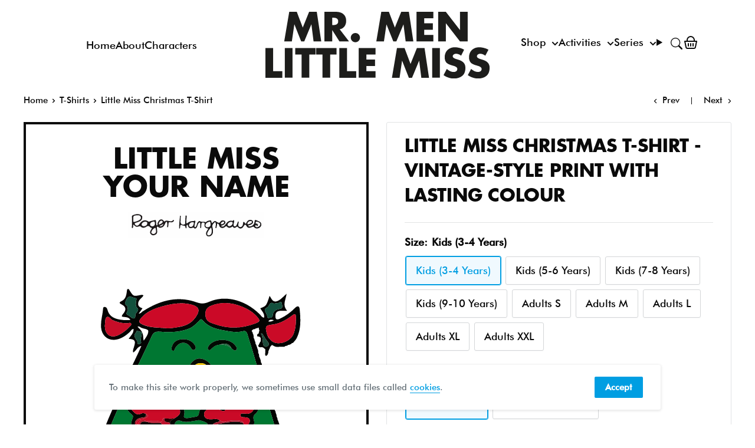

--- FILE ---
content_type: text/html; charset=utf-8
request_url: https://mrmen.com/collections/t-shirts/products/little-miss-christmas-t-shirt
body_size: 48597
content:
<!doctype html>
<html class="no-js" lang="en">
  <head>    
    <meta charset="utf-8">      
    <meta name="viewport" content="width=device-width, initial-scale=1.0, height=device-height, minimum-scale=1.0, maximum-scale=5.0">
    <meta name="theme-color" content="#009ee2"><title>
        Little Miss Christmas T-Shirt - Vintage-Style Print with Lasting
      </title><meta name="description" content="This white t-shirt 100% polyester T-Shirt is a must for all Little Miss Mr. Men fans. Buy this Personalised Little Miss Christmas T-Shirt"><link rel="canonical" href="https://mrmen.com/products/little-miss-christmas-t-shirt"><link rel="shortcut icon" href="//mrmen.com/cdn/shop/files/favv_96x96.png?v=1614335387" type="image/png"><link rel="preload" as="style" href="//mrmen.com/cdn/shop/t/37/assets/theme.css?v=111603181540343972631697525682">
    <link rel="preload" as="script" href="//mrmen.com/cdn/shop/t/37/assets/theme.min.js?v=95900337462711452561695746645">
    <link rel="preconnect" href="https://cdn.shopify.com">
    <link rel="preconnect" href="https://fonts.shopifycdn.com">
    <link rel="dns-prefetch" href="https://productreviews.shopifycdn.com">
    <link rel="dns-prefetch" href="https://ajax.googleapis.com">
    <link rel="dns-prefetch" href="https://maps.googleapis.com">
    <link rel="dns-prefetch" href="https://maps.gstatic.com">

    <meta property="og:type" content="product">
  <meta property="og:title" content="Little Miss Christmas T-Shirt"><meta property="og:image" content="http://mrmen.com/cdn/shop/products/LMCHRISTMAS.jpg?v=1743403879">
    <meta property="og:image:secure_url" content="https://mrmen.com/cdn/shop/products/LMCHRISTMAS.jpg?v=1743403879">
    <meta property="og:image:width" content="1024">
    <meta property="og:image:height" content="1024"><meta property="product:price:amount" content="16.00">
  <meta property="product:price:currency" content="GBP"><meta property="og:description" content="This white t-shirt 100% polyester T-Shirt is a must for all Little Miss Mr. Men fans. Buy this Personalised Little Miss Christmas T-Shirt"><meta property="og:url" content="https://mrmen.com/products/little-miss-christmas-t-shirt">
<meta property="og:site_name" content="Shop.MrMen.com"><meta name="twitter:card" content="summary"><meta name="twitter:title" content="Little Miss Christmas T-Shirt">
  <meta name="twitter:description" content="Little Miss Christmas lives in an igloo and has Christmas every single day!White T-shirt. Iron on reverse. Wash inside-out at low temperature.Adult Chest Sizes: S 34/36&quot; - M 38/40&quot; - L 42/44&quot; - XL 46/48&quot; - 2XL 50/52&quot;">
  <meta name="twitter:image" content="https://mrmen.com/cdn/shop/products/LMCHRISTMAS_600x600_crop_center.jpg?v=1743403879">
    <link rel="preload" href="//mrmen.com/cdn/fonts/barlow/barlow_n5.a193a1990790eba0cc5cca569d23799830e90f07.woff2" as="font" type="font/woff2" crossorigin>
<link rel="preload" href="//mrmen.com/cdn/fonts/barlow/barlow_n5.a193a1990790eba0cc5cca569d23799830e90f07.woff2" as="font" type="font/woff2" crossorigin>

<style>
  @font-face {
  font-family: Barlow;
  font-weight: 500;
  font-style: normal;
  font-display: swap;
  src: url("//mrmen.com/cdn/fonts/barlow/barlow_n5.a193a1990790eba0cc5cca569d23799830e90f07.woff2") format("woff2"),
       url("//mrmen.com/cdn/fonts/barlow/barlow_n5.ae31c82169b1dc0715609b8cc6a610b917808358.woff") format("woff");
}

  @font-face {
  font-family: Barlow;
  font-weight: 500;
  font-style: normal;
  font-display: swap;
  src: url("//mrmen.com/cdn/fonts/barlow/barlow_n5.a193a1990790eba0cc5cca569d23799830e90f07.woff2") format("woff2"),
       url("//mrmen.com/cdn/fonts/barlow/barlow_n5.ae31c82169b1dc0715609b8cc6a610b917808358.woff") format("woff");
}

@font-face {
  font-family: Barlow;
  font-weight: 600;
  font-style: normal;
  font-display: swap;
  src: url("//mrmen.com/cdn/fonts/barlow/barlow_n6.329f582a81f63f125e63c20a5a80ae9477df68e1.woff2") format("woff2"),
       url("//mrmen.com/cdn/fonts/barlow/barlow_n6.0163402e36247bcb8b02716880d0b39568412e9e.woff") format("woff");
}

@font-face {
  font-family: Barlow;
  font-weight: 500;
  font-style: italic;
  font-display: swap;
  src: url("//mrmen.com/cdn/fonts/barlow/barlow_i5.714d58286997b65cd479af615cfa9bb0a117a573.woff2") format("woff2"),
       url("//mrmen.com/cdn/fonts/barlow/barlow_i5.0120f77e6447d3b5df4bbec8ad8c2d029d87fb21.woff") format("woff");
}


  @font-face {
  font-family: Barlow;
  font-weight: 700;
  font-style: normal;
  font-display: swap;
  src: url("//mrmen.com/cdn/fonts/barlow/barlow_n7.691d1d11f150e857dcbc1c10ef03d825bc378d81.woff2") format("woff2"),
       url("//mrmen.com/cdn/fonts/barlow/barlow_n7.4fdbb1cb7da0e2c2f88492243ffa2b4f91924840.woff") format("woff");
}

  @font-face {
  font-family: Barlow;
  font-weight: 500;
  font-style: italic;
  font-display: swap;
  src: url("//mrmen.com/cdn/fonts/barlow/barlow_i5.714d58286997b65cd479af615cfa9bb0a117a573.woff2") format("woff2"),
       url("//mrmen.com/cdn/fonts/barlow/barlow_i5.0120f77e6447d3b5df4bbec8ad8c2d029d87fb21.woff") format("woff");
}

  @font-face {
  font-family: Barlow;
  font-weight: 700;
  font-style: italic;
  font-display: swap;
  src: url("//mrmen.com/cdn/fonts/barlow/barlow_i7.50e19d6cc2ba5146fa437a5a7443c76d5d730103.woff2") format("woff2"),
       url("//mrmen.com/cdn/fonts/barlow/barlow_i7.47e9f98f1b094d912e6fd631cc3fe93d9f40964f.woff") format("woff");
}


  :root {
    --default-text-font-size : 15px;
    --base-text-font-size    : 17px;
    --heading-font-family    : Barlow, sans-serif;
    --heading-font-weight    : 500;
    --heading-font-style     : normal;
    --text-font-family       : Barlow, sans-serif;
    --text-font-weight       : 500;
    --text-font-style        : normal;
    --text-font-bolder-weight: 600;
    --text-link-decoration   : underline;

    --text-color               : #0a0a0a;
    --text-color-rgb           : 10, 10, 10;
    --heading-color            : #0a0a0a;
    --border-color             : #e1e3e4;
    --border-color-rgb         : 225, 227, 228;
    --form-border-color        : #d4d6d8;
    --accent-color             : #009ee2;
    --accent-color-rgb         : 0, 158, 226;
    --link-color               : #009ee2;
    --link-color-hover         : #006996;
    --background               : #ffffff;
    --secondary-background     : #ffffff;
    --secondary-background-rgb : 255, 255, 255;
    --accent-background        : rgba(0, 158, 226, 0.08);

    --input-background: #ffffff;

    --error-color       : #ff0000;
    --error-background  : rgba(255, 0, 0, 0.07);
    --success-color     : #00aa00;
    --success-background: rgba(0, 170, 0, 0.11);

    --primary-button-background      : #009ee2;
    --primary-button-background-rgb  : 0, 158, 226;
    --primary-button-text-color      : #ffffff;
    --secondary-button-background    : #009ee2;
    --secondary-button-background-rgb: 0, 158, 226;
    --secondary-button-text-color    : #ffffff;

    --header-background      : #7fcff5;
    --header-text-color      : #0a0a0a;
    --header-light-text-color: #0a0a0a;
    --header-border-color    : rgba(10, 10, 10, 0.3);
    --header-accent-color    : #009ee2;

    --footer-background-color:    #ffffff;
    --footer-heading-text-color:  #0a0a0a;
    --footer-body-text-color:     #677279;
    --footer-accent-color:        #009ee2;
    --footer-accent-color-rgb:    0, 158, 226;
    --footer-border:              1px solid var(--border-color);
    
    --flickity-arrow-color: #abb1b4;--product-on-sale-accent           : #ee0000;
    --product-on-sale-accent-rgb       : 238, 0, 0;
    --product-on-sale-color            : #ffffff;
    --product-in-stock-color           : #008a00;
    --product-low-stock-color          : #ee0000;
    --product-sold-out-color           : #8a9297;
    --product-custom-label-1-background: #008a00;
    --product-custom-label-1-color     : #ffffff;
    --product-custom-label-2-background: #00a500;
    --product-custom-label-2-color     : #ffffff;
    --product-review-star-color        : #ffbd00;

    --mobile-container-gutter : 20px;
    --desktop-container-gutter: 40px;
  }
</style>

<script>
  // IE11 does not have support for CSS variables, so we have to polyfill them
  if (!(((window || {}).CSS || {}).supports && window.CSS.supports('(--a: 0)'))) {
    const script = document.createElement('script');
    script.type = 'text/javascript';
    script.src = 'https://cdn.jsdelivr.net/npm/css-vars-ponyfill@2';
    script.onload = function() {
      cssVars({});
    };

    document.getElementsByTagName('head')[0].appendChild(script);
  }
</script>


    <style data-shopify>
      @font-face {
        font-family: "FuturaLTPro-Bold";
        src: url("//mrmen.com/cdn/shop/t/37/assets/FuturaProBold.woff2?v=142472985937718419631695746660") format("woff2"),
          url("//mrmen.com/cdn/shop/t/37/assets/FuturaProBold.woff?v=41350268563641716531695746646") format("woff");
      }
      @font-face {
        font-family: "FuturaBT-Medium";
        src: url("//mrmen.com/cdn/shop/t/37/assets/FuturaBT-Medium.woff2?v=37227470205890138791695746647") format("woff2"),
          url("//mrmen.com/cdn/shop/t/37/assets/FuturaBT-Medium.woff?v=74352293598015894441695746656") format("woff");
      }
      @font-face {
        font-family: 'RecoletaBold';
        src: url("https://cdn.shopify.com/s/files/1/0194/0815/8819/files/Recoleta-Bold.ttf?v=1696246521") format("truetype");
      }
             
    </style>

    <script>window.performance && window.performance.mark && window.performance.mark('shopify.content_for_header.start');</script><meta name="facebook-domain-verification" content="hvvnm9agje9hzis74a8mxtrlogxaog">
<meta name="google-site-verification" content="W413srFat-ZUO1cxAKFIm03Ty0JZySMrZDGsbcbQNrE">
<meta name="google-site-verification" content="Sbn7fMzYImVu9UgP0t-HfFHzuTW-vExki16MHuDjKXc">
<meta name="facebook-domain-verification" content="vnsps3wfsziqex3tc4q38tihjs5g1r">
<meta name="facebook-domain-verification" content="ggxzwu8xqi8hmx5dadb3hlzoscxyqx">
<meta id="shopify-digital-wallet" name="shopify-digital-wallet" content="/19408158819/digital_wallets/dialog">
<meta name="shopify-checkout-api-token" content="687e893a19360343117fb2c5325a9cf5">
<meta id="in-context-paypal-metadata" data-shop-id="19408158819" data-venmo-supported="false" data-environment="production" data-locale="en_US" data-paypal-v4="true" data-currency="GBP">
<link rel="alternate" hreflang="x-default" href="https://mrmen.com/products/little-miss-christmas-t-shirt">
<link rel="alternate" hreflang="en-AU" href="https://mrmen.com/en-au/products/little-miss-christmas-t-shirt">
<link rel="alternate" hreflang="en-GB" href="https://mrmen.com/products/little-miss-christmas-t-shirt">
<link rel="alternate" type="application/json+oembed" href="https://mrmen.com/products/little-miss-christmas-t-shirt.oembed">
<script async="async" src="/checkouts/internal/preloads.js?locale=en-GB"></script>
<link rel="preconnect" href="https://shop.app" crossorigin="anonymous">
<script async="async" src="https://shop.app/checkouts/internal/preloads.js?locale=en-GB&shop_id=19408158819" crossorigin="anonymous"></script>
<script id="apple-pay-shop-capabilities" type="application/json">{"shopId":19408158819,"countryCode":"GB","currencyCode":"GBP","merchantCapabilities":["supports3DS"],"merchantId":"gid:\/\/shopify\/Shop\/19408158819","merchantName":"Shop.MrMen.com","requiredBillingContactFields":["postalAddress","email","phone"],"requiredShippingContactFields":["postalAddress","email","phone"],"shippingType":"shipping","supportedNetworks":["visa","maestro","masterCard","amex","discover","elo"],"total":{"type":"pending","label":"Shop.MrMen.com","amount":"1.00"},"shopifyPaymentsEnabled":true,"supportsSubscriptions":true}</script>
<script id="shopify-features" type="application/json">{"accessToken":"687e893a19360343117fb2c5325a9cf5","betas":["rich-media-storefront-analytics"],"domain":"mrmen.com","predictiveSearch":true,"shopId":19408158819,"locale":"en"}</script>
<script>var Shopify = Shopify || {};
Shopify.shop = "mrmenlittlemiss.myshopify.com";
Shopify.locale = "en";
Shopify.currency = {"active":"GBP","rate":"1.0"};
Shopify.country = "GB";
Shopify.theme = {"name":"mrmen_theme\/main","id":161384202560,"schema_name":"Mr Men V3","schema_version":"3","theme_store_id":null,"role":"main"};
Shopify.theme.handle = "null";
Shopify.theme.style = {"id":null,"handle":null};
Shopify.cdnHost = "mrmen.com/cdn";
Shopify.routes = Shopify.routes || {};
Shopify.routes.root = "/";</script>
<script type="module">!function(o){(o.Shopify=o.Shopify||{}).modules=!0}(window);</script>
<script>!function(o){function n(){var o=[];function n(){o.push(Array.prototype.slice.apply(arguments))}return n.q=o,n}var t=o.Shopify=o.Shopify||{};t.loadFeatures=n(),t.autoloadFeatures=n()}(window);</script>
<script>
  window.ShopifyPay = window.ShopifyPay || {};
  window.ShopifyPay.apiHost = "shop.app\/pay";
  window.ShopifyPay.redirectState = null;
</script>
<script id="shop-js-analytics" type="application/json">{"pageType":"product"}</script>
<script defer="defer" async type="module" src="//mrmen.com/cdn/shopifycloud/shop-js/modules/v2/client.init-shop-cart-sync_BdyHc3Nr.en.esm.js"></script>
<script defer="defer" async type="module" src="//mrmen.com/cdn/shopifycloud/shop-js/modules/v2/chunk.common_Daul8nwZ.esm.js"></script>
<script type="module">
  await import("//mrmen.com/cdn/shopifycloud/shop-js/modules/v2/client.init-shop-cart-sync_BdyHc3Nr.en.esm.js");
await import("//mrmen.com/cdn/shopifycloud/shop-js/modules/v2/chunk.common_Daul8nwZ.esm.js");

  window.Shopify.SignInWithShop?.initShopCartSync?.({"fedCMEnabled":true,"windoidEnabled":true});

</script>
<script>
  window.Shopify = window.Shopify || {};
  if (!window.Shopify.featureAssets) window.Shopify.featureAssets = {};
  window.Shopify.featureAssets['shop-js'] = {"shop-cart-sync":["modules/v2/client.shop-cart-sync_QYOiDySF.en.esm.js","modules/v2/chunk.common_Daul8nwZ.esm.js"],"init-fed-cm":["modules/v2/client.init-fed-cm_DchLp9rc.en.esm.js","modules/v2/chunk.common_Daul8nwZ.esm.js"],"shop-button":["modules/v2/client.shop-button_OV7bAJc5.en.esm.js","modules/v2/chunk.common_Daul8nwZ.esm.js"],"init-windoid":["modules/v2/client.init-windoid_DwxFKQ8e.en.esm.js","modules/v2/chunk.common_Daul8nwZ.esm.js"],"shop-cash-offers":["modules/v2/client.shop-cash-offers_DWtL6Bq3.en.esm.js","modules/v2/chunk.common_Daul8nwZ.esm.js","modules/v2/chunk.modal_CQq8HTM6.esm.js"],"shop-toast-manager":["modules/v2/client.shop-toast-manager_CX9r1SjA.en.esm.js","modules/v2/chunk.common_Daul8nwZ.esm.js"],"init-shop-email-lookup-coordinator":["modules/v2/client.init-shop-email-lookup-coordinator_UhKnw74l.en.esm.js","modules/v2/chunk.common_Daul8nwZ.esm.js"],"pay-button":["modules/v2/client.pay-button_DzxNnLDY.en.esm.js","modules/v2/chunk.common_Daul8nwZ.esm.js"],"avatar":["modules/v2/client.avatar_BTnouDA3.en.esm.js"],"init-shop-cart-sync":["modules/v2/client.init-shop-cart-sync_BdyHc3Nr.en.esm.js","modules/v2/chunk.common_Daul8nwZ.esm.js"],"shop-login-button":["modules/v2/client.shop-login-button_D8B466_1.en.esm.js","modules/v2/chunk.common_Daul8nwZ.esm.js","modules/v2/chunk.modal_CQq8HTM6.esm.js"],"init-customer-accounts-sign-up":["modules/v2/client.init-customer-accounts-sign-up_C8fpPm4i.en.esm.js","modules/v2/client.shop-login-button_D8B466_1.en.esm.js","modules/v2/chunk.common_Daul8nwZ.esm.js","modules/v2/chunk.modal_CQq8HTM6.esm.js"],"init-shop-for-new-customer-accounts":["modules/v2/client.init-shop-for-new-customer-accounts_CVTO0Ztu.en.esm.js","modules/v2/client.shop-login-button_D8B466_1.en.esm.js","modules/v2/chunk.common_Daul8nwZ.esm.js","modules/v2/chunk.modal_CQq8HTM6.esm.js"],"init-customer-accounts":["modules/v2/client.init-customer-accounts_dRgKMfrE.en.esm.js","modules/v2/client.shop-login-button_D8B466_1.en.esm.js","modules/v2/chunk.common_Daul8nwZ.esm.js","modules/v2/chunk.modal_CQq8HTM6.esm.js"],"shop-follow-button":["modules/v2/client.shop-follow-button_CkZpjEct.en.esm.js","modules/v2/chunk.common_Daul8nwZ.esm.js","modules/v2/chunk.modal_CQq8HTM6.esm.js"],"lead-capture":["modules/v2/client.lead-capture_BntHBhfp.en.esm.js","modules/v2/chunk.common_Daul8nwZ.esm.js","modules/v2/chunk.modal_CQq8HTM6.esm.js"],"checkout-modal":["modules/v2/client.checkout-modal_CfxcYbTm.en.esm.js","modules/v2/chunk.common_Daul8nwZ.esm.js","modules/v2/chunk.modal_CQq8HTM6.esm.js"],"shop-login":["modules/v2/client.shop-login_Da4GZ2H6.en.esm.js","modules/v2/chunk.common_Daul8nwZ.esm.js","modules/v2/chunk.modal_CQq8HTM6.esm.js"],"payment-terms":["modules/v2/client.payment-terms_MV4M3zvL.en.esm.js","modules/v2/chunk.common_Daul8nwZ.esm.js","modules/v2/chunk.modal_CQq8HTM6.esm.js"]};
</script>
<script id="__st">var __st={"a":19408158819,"offset":0,"reqid":"c5665110-a6ca-4361-a66e-d4ab4e2d76f1-1769008308","pageurl":"mrmen.com\/collections\/t-shirts\/products\/little-miss-christmas-t-shirt","u":"d653edccb7fd","p":"product","rtyp":"product","rid":6608985194595};</script>
<script>window.ShopifyPaypalV4VisibilityTracking = true;</script>
<script id="captcha-bootstrap">!function(){'use strict';const t='contact',e='account',n='new_comment',o=[[t,t],['blogs',n],['comments',n],[t,'customer']],c=[[e,'customer_login'],[e,'guest_login'],[e,'recover_customer_password'],[e,'create_customer']],r=t=>t.map((([t,e])=>`form[action*='/${t}']:not([data-nocaptcha='true']) input[name='form_type'][value='${e}']`)).join(','),a=t=>()=>t?[...document.querySelectorAll(t)].map((t=>t.form)):[];function s(){const t=[...o],e=r(t);return a(e)}const i='password',u='form_key',d=['recaptcha-v3-token','g-recaptcha-response','h-captcha-response',i],f=()=>{try{return window.sessionStorage}catch{return}},m='__shopify_v',_=t=>t.elements[u];function p(t,e,n=!1){try{const o=window.sessionStorage,c=JSON.parse(o.getItem(e)),{data:r}=function(t){const{data:e,action:n}=t;return t[m]||n?{data:e,action:n}:{data:t,action:n}}(c);for(const[e,n]of Object.entries(r))t.elements[e]&&(t.elements[e].value=n);n&&o.removeItem(e)}catch(o){console.error('form repopulation failed',{error:o})}}const l='form_type',E='cptcha';function T(t){t.dataset[E]=!0}const w=window,h=w.document,L='Shopify',v='ce_forms',y='captcha';let A=!1;((t,e)=>{const n=(g='f06e6c50-85a8-45c8-87d0-21a2b65856fe',I='https://cdn.shopify.com/shopifycloud/storefront-forms-hcaptcha/ce_storefront_forms_captcha_hcaptcha.v1.5.2.iife.js',D={infoText:'Protected by hCaptcha',privacyText:'Privacy',termsText:'Terms'},(t,e,n)=>{const o=w[L][v],c=o.bindForm;if(c)return c(t,g,e,D).then(n);var r;o.q.push([[t,g,e,D],n]),r=I,A||(h.body.append(Object.assign(h.createElement('script'),{id:'captcha-provider',async:!0,src:r})),A=!0)});var g,I,D;w[L]=w[L]||{},w[L][v]=w[L][v]||{},w[L][v].q=[],w[L][y]=w[L][y]||{},w[L][y].protect=function(t,e){n(t,void 0,e),T(t)},Object.freeze(w[L][y]),function(t,e,n,w,h,L){const[v,y,A,g]=function(t,e,n){const i=e?o:[],u=t?c:[],d=[...i,...u],f=r(d),m=r(i),_=r(d.filter((([t,e])=>n.includes(e))));return[a(f),a(m),a(_),s()]}(w,h,L),I=t=>{const e=t.target;return e instanceof HTMLFormElement?e:e&&e.form},D=t=>v().includes(t);t.addEventListener('submit',(t=>{const e=I(t);if(!e)return;const n=D(e)&&!e.dataset.hcaptchaBound&&!e.dataset.recaptchaBound,o=_(e),c=g().includes(e)&&(!o||!o.value);(n||c)&&t.preventDefault(),c&&!n&&(function(t){try{if(!f())return;!function(t){const e=f();if(!e)return;const n=_(t);if(!n)return;const o=n.value;o&&e.removeItem(o)}(t);const e=Array.from(Array(32),(()=>Math.random().toString(36)[2])).join('');!function(t,e){_(t)||t.append(Object.assign(document.createElement('input'),{type:'hidden',name:u})),t.elements[u].value=e}(t,e),function(t,e){const n=f();if(!n)return;const o=[...t.querySelectorAll(`input[type='${i}']`)].map((({name:t})=>t)),c=[...d,...o],r={};for(const[a,s]of new FormData(t).entries())c.includes(a)||(r[a]=s);n.setItem(e,JSON.stringify({[m]:1,action:t.action,data:r}))}(t,e)}catch(e){console.error('failed to persist form',e)}}(e),e.submit())}));const S=(t,e)=>{t&&!t.dataset[E]&&(n(t,e.some((e=>e===t))),T(t))};for(const o of['focusin','change'])t.addEventListener(o,(t=>{const e=I(t);D(e)&&S(e,y())}));const B=e.get('form_key'),M=e.get(l),P=B&&M;t.addEventListener('DOMContentLoaded',(()=>{const t=y();if(P)for(const e of t)e.elements[l].value===M&&p(e,B);[...new Set([...A(),...v().filter((t=>'true'===t.dataset.shopifyCaptcha))])].forEach((e=>S(e,t)))}))}(h,new URLSearchParams(w.location.search),n,t,e,['guest_login'])})(!0,!0)}();</script>
<script integrity="sha256-4kQ18oKyAcykRKYeNunJcIwy7WH5gtpwJnB7kiuLZ1E=" data-source-attribution="shopify.loadfeatures" defer="defer" src="//mrmen.com/cdn/shopifycloud/storefront/assets/storefront/load_feature-a0a9edcb.js" crossorigin="anonymous"></script>
<script crossorigin="anonymous" defer="defer" src="//mrmen.com/cdn/shopifycloud/storefront/assets/shopify_pay/storefront-65b4c6d7.js?v=20250812"></script>
<script data-source-attribution="shopify.dynamic_checkout.dynamic.init">var Shopify=Shopify||{};Shopify.PaymentButton=Shopify.PaymentButton||{isStorefrontPortableWallets:!0,init:function(){window.Shopify.PaymentButton.init=function(){};var t=document.createElement("script");t.src="https://mrmen.com/cdn/shopifycloud/portable-wallets/latest/portable-wallets.en.js",t.type="module",document.head.appendChild(t)}};
</script>
<script data-source-attribution="shopify.dynamic_checkout.buyer_consent">
  function portableWalletsHideBuyerConsent(e){var t=document.getElementById("shopify-buyer-consent"),n=document.getElementById("shopify-subscription-policy-button");t&&n&&(t.classList.add("hidden"),t.setAttribute("aria-hidden","true"),n.removeEventListener("click",e))}function portableWalletsShowBuyerConsent(e){var t=document.getElementById("shopify-buyer-consent"),n=document.getElementById("shopify-subscription-policy-button");t&&n&&(t.classList.remove("hidden"),t.removeAttribute("aria-hidden"),n.addEventListener("click",e))}window.Shopify?.PaymentButton&&(window.Shopify.PaymentButton.hideBuyerConsent=portableWalletsHideBuyerConsent,window.Shopify.PaymentButton.showBuyerConsent=portableWalletsShowBuyerConsent);
</script>
<script data-source-attribution="shopify.dynamic_checkout.cart.bootstrap">document.addEventListener("DOMContentLoaded",(function(){function t(){return document.querySelector("shopify-accelerated-checkout-cart, shopify-accelerated-checkout")}if(t())Shopify.PaymentButton.init();else{new MutationObserver((function(e,n){t()&&(Shopify.PaymentButton.init(),n.disconnect())})).observe(document.body,{childList:!0,subtree:!0})}}));
</script>
<link id="shopify-accelerated-checkout-styles" rel="stylesheet" media="screen" href="https://mrmen.com/cdn/shopifycloud/portable-wallets/latest/accelerated-checkout-backwards-compat.css" crossorigin="anonymous">
<style id="shopify-accelerated-checkout-cart">
        #shopify-buyer-consent {
  margin-top: 1em;
  display: inline-block;
  width: 100%;
}

#shopify-buyer-consent.hidden {
  display: none;
}

#shopify-subscription-policy-button {
  background: none;
  border: none;
  padding: 0;
  text-decoration: underline;
  font-size: inherit;
  cursor: pointer;
}

#shopify-subscription-policy-button::before {
  box-shadow: none;
}

      </style>
<link rel="stylesheet" media="screen" href="//mrmen.com/cdn/shop/t/37/compiled_assets/styles.css?v=34025">
<script>window.performance && window.performance.mark && window.performance.mark('shopify.content_for_header.end');</script>
    
    <link rel="stylesheet" href="//mrmen.com/cdn/shop/t/37/assets/little-miss-naughty.min.css?v=111198676075200801281701787930">
    <link rel="stylesheet" href="//mrmen.com/cdn/shop/t/37/assets/mr-funny.min.css?v=63849707643148841351728539403" title="mmlm">
    
  <script type="application/ld+json">
  {
    "@context": "https://schema.org/",
    "@type": "Product",
    "offers": [{
          "@type": "Offer",
          "name": "Kids (3-4 Years) \/ Personalised \/ White",
          "availability":"https://schema.org/InStock",
          "price": 19.0,
          "priceCurrency": "GBP",
          "priceValidUntil": "2026-01-31","sku": "LMCHRISTMAS_TSHIRT_3-4","url": "/products/little-miss-christmas-t-shirt?variant=56529991401854"
        },
{
          "@type": "Offer",
          "name": "Kids (3-4 Years) \/ Non Personalised \/ White",
          "availability":"https://schema.org/InStock",
          "price": 16.0,
          "priceCurrency": "GBP",
          "priceValidUntil": "2026-01-31","sku": "LMCHRISTMAS_TSHIRT_3-4","url": "/products/little-miss-christmas-t-shirt?variant=56529991434622"
        },
{
          "@type": "Offer",
          "name": "Kids (5-6 Years) \/ Personalised \/ White",
          "availability":"https://schema.org/InStock",
          "price": 19.0,
          "priceCurrency": "GBP",
          "priceValidUntil": "2026-01-31","sku": "LMCHRISTMAS_TSHIRT_5-6","url": "/products/little-miss-christmas-t-shirt?variant=56529991467390"
        },
{
          "@type": "Offer",
          "name": "Kids (5-6 Years) \/ Non Personalised \/ White",
          "availability":"https://schema.org/InStock",
          "price": 16.0,
          "priceCurrency": "GBP",
          "priceValidUntil": "2026-01-31","sku": "LMCHRISTMAS_TSHIRT_5-6","url": "/products/little-miss-christmas-t-shirt?variant=56529991500158"
        },
{
          "@type": "Offer",
          "name": "Kids (7-8 Years) \/ Personalised \/ White",
          "availability":"https://schema.org/InStock",
          "price": 19.0,
          "priceCurrency": "GBP",
          "priceValidUntil": "2026-01-31","sku": "LMCHRISTMAS_TSHIRT_7-8","url": "/products/little-miss-christmas-t-shirt?variant=56529991532926"
        },
{
          "@type": "Offer",
          "name": "Kids (7-8 Years) \/ Non Personalised \/ White",
          "availability":"https://schema.org/InStock",
          "price": 16.0,
          "priceCurrency": "GBP",
          "priceValidUntil": "2026-01-31","sku": "LMCHRISTMAS_TSHIRT_7-8","url": "/products/little-miss-christmas-t-shirt?variant=56529991565694"
        },
{
          "@type": "Offer",
          "name": "Kids (9-10 Years) \/ Personalised \/ White",
          "availability":"https://schema.org/InStock",
          "price": 19.0,
          "priceCurrency": "GBP",
          "priceValidUntil": "2026-01-31","sku": "LMCHRISTMAS_TSHIRT_9-10","url": "/products/little-miss-christmas-t-shirt?variant=56529991598462"
        },
{
          "@type": "Offer",
          "name": "Kids (9-10 Years) \/ Non Personalised \/ White",
          "availability":"https://schema.org/InStock",
          "price": 16.0,
          "priceCurrency": "GBP",
          "priceValidUntil": "2026-01-31","sku": "LMCHRISTMAS_TSHIRT_9-10","url": "/products/little-miss-christmas-t-shirt?variant=56529991631230"
        },
{
          "@type": "Offer",
          "name": "Adults S \/ Personalised \/ White",
          "availability":"https://schema.org/InStock",
          "price": 25.0,
          "priceCurrency": "GBP",
          "priceValidUntil": "2026-01-31","sku": "LMCHRISTMAS_TSHIRT_SML","url": "/products/little-miss-christmas-t-shirt?variant=43680398410048"
        },
{
          "@type": "Offer",
          "name": "Adults S \/ Non Personalised \/ White",
          "availability":"https://schema.org/InStock",
          "price": 22.0,
          "priceCurrency": "GBP",
          "priceValidUntil": "2026-01-31","sku": "LMCHRISTMAS_TSHIRT_SML","url": "/products/little-miss-christmas-t-shirt?variant=43680398442816"
        },
{
          "@type": "Offer",
          "name": "Adults M \/ Personalised \/ White",
          "availability":"https://schema.org/InStock",
          "price": 25.0,
          "priceCurrency": "GBP",
          "priceValidUntil": "2026-01-31","sku": "LMCHRISTMAS_TSHIRT_MED","url": "/products/little-miss-christmas-t-shirt?variant=43680398475584"
        },
{
          "@type": "Offer",
          "name": "Adults M \/ Non Personalised \/ White",
          "availability":"https://schema.org/InStock",
          "price": 22.0,
          "priceCurrency": "GBP",
          "priceValidUntil": "2026-01-31","sku": "LMCHRISTMAS_TSHIRT_MED","url": "/products/little-miss-christmas-t-shirt?variant=43680398508352"
        },
{
          "@type": "Offer",
          "name": "Adults L \/ Personalised \/ White",
          "availability":"https://schema.org/InStock",
          "price": 25.0,
          "priceCurrency": "GBP",
          "priceValidUntil": "2026-01-31","sku": "LMCHRISTMAS_TSHIRT_LRG","url": "/products/little-miss-christmas-t-shirt?variant=43680398541120"
        },
{
          "@type": "Offer",
          "name": "Adults L \/ Non Personalised \/ White",
          "availability":"https://schema.org/InStock",
          "price": 22.0,
          "priceCurrency": "GBP",
          "priceValidUntil": "2026-01-31","sku": "LMCHRISTMAS_TSHIRT_LRG","url": "/products/little-miss-christmas-t-shirt?variant=43680398573888"
        },
{
          "@type": "Offer",
          "name": "Adults XL \/ Personalised \/ White",
          "availability":"https://schema.org/InStock",
          "price": 25.0,
          "priceCurrency": "GBP",
          "priceValidUntil": "2026-01-31","sku": "LMCHRISTMAS_TSHIRT_XL","url": "/products/little-miss-christmas-t-shirt?variant=43680398606656"
        },
{
          "@type": "Offer",
          "name": "Adults XL \/ Non Personalised \/ White",
          "availability":"https://schema.org/InStock",
          "price": 22.0,
          "priceCurrency": "GBP",
          "priceValidUntil": "2026-01-31","sku": "LMCHRISTMAS_TSHIRT_XL","url": "/products/little-miss-christmas-t-shirt?variant=43680398639424"
        },
{
          "@type": "Offer",
          "name": "Adults XXL \/ Personalised \/ White",
          "availability":"https://schema.org/InStock",
          "price": 25.0,
          "priceCurrency": "GBP",
          "priceValidUntil": "2026-01-31","sku": "LMCHRISTMAS_TSHIRT_XXL","url": "/products/little-miss-christmas-t-shirt?variant=43680398672192"
        },
{
          "@type": "Offer",
          "name": "Adults XXL \/ Non Personalised \/ White",
          "availability":"https://schema.org/InStock",
          "price": 22.0,
          "priceCurrency": "GBP",
          "priceValidUntil": "2026-01-31","sku": "LMCHRISTMAS_TSHIRT_XXL","url": "/products/little-miss-christmas-t-shirt?variant=43680398704960"
        },
{
          "@type": "Offer",
          "name": "Kids (3-4 Years) \/ Personalised \/ Black",
          "availability":"https://schema.org/InStock",
          "price": 19.0,
          "priceCurrency": "GBP",
          "priceValidUntil": "2026-01-31","sku": "LMCHRISTMAS_TSHIRTBLACK_3-4","url": "/products/little-miss-christmas-t-shirt?variant=56529991663998"
        },
{
          "@type": "Offer",
          "name": "Kids (3-4 Years) \/ Non Personalised \/ Black",
          "availability":"https://schema.org/InStock",
          "price": 16.0,
          "priceCurrency": "GBP",
          "priceValidUntil": "2026-01-31","sku": "LMCHRISTMAS_TSHIRTBLACK_3-4","url": "/products/little-miss-christmas-t-shirt?variant=56529991696766"
        },
{
          "@type": "Offer",
          "name": "Kids (5-6 Years) \/ Personalised \/ Black",
          "availability":"https://schema.org/InStock",
          "price": 19.0,
          "priceCurrency": "GBP",
          "priceValidUntil": "2026-01-31","sku": "LMCHRISTMAS_TSHIRTBLACK_5-6","url": "/products/little-miss-christmas-t-shirt?variant=56529991729534"
        },
{
          "@type": "Offer",
          "name": "Kids (5-6 Years) \/ Non Personalised \/ Black",
          "availability":"https://schema.org/InStock",
          "price": 16.0,
          "priceCurrency": "GBP",
          "priceValidUntil": "2026-01-31","sku": "LMCHRISTMAS_TSHIRTBLACK_5-6","url": "/products/little-miss-christmas-t-shirt?variant=56529991762302"
        },
{
          "@type": "Offer",
          "name": "Kids (7-8 Years) \/ Personalised \/ Black",
          "availability":"https://schema.org/InStock",
          "price": 19.0,
          "priceCurrency": "GBP",
          "priceValidUntil": "2026-01-31","sku": "LMCHRISTMAS_TSHIRTBLACK_7-8","url": "/products/little-miss-christmas-t-shirt?variant=56529991795070"
        },
{
          "@type": "Offer",
          "name": "Kids (7-8 Years) \/ Non Personalised \/ Black",
          "availability":"https://schema.org/InStock",
          "price": 16.0,
          "priceCurrency": "GBP",
          "priceValidUntil": "2026-01-31","sku": "LMCHRISTMAS_TSHIRTBLACK_7-8","url": "/products/little-miss-christmas-t-shirt?variant=56529991827838"
        },
{
          "@type": "Offer",
          "name": "Kids (9-10 Years) \/ Personalised \/ Black",
          "availability":"https://schema.org/InStock",
          "price": 19.0,
          "priceCurrency": "GBP",
          "priceValidUntil": "2026-01-31","sku": "LMCHRISTMAS_TSHIRTBLACK_9-10","url": "/products/little-miss-christmas-t-shirt?variant=56529991860606"
        },
{
          "@type": "Offer",
          "name": "Kids (9-10 Years) \/ Non Personalised \/ Black",
          "availability":"https://schema.org/InStock",
          "price": 16.0,
          "priceCurrency": "GBP",
          "priceValidUntil": "2026-01-31","sku": "LMCHRISTMAS_TSHIRTBLACK_9-10","url": "/products/little-miss-christmas-t-shirt?variant=56529991893374"
        },
{
          "@type": "Offer",
          "name": "Adults S \/ Personalised \/ Black",
          "availability":"https://schema.org/InStock",
          "price": 25.0,
          "priceCurrency": "GBP",
          "priceValidUntil": "2026-01-31","sku": "LMCHRISTMAS_TSHIRTBLACK_SML","url": "/products/little-miss-christmas-t-shirt?variant=43680398999872"
        },
{
          "@type": "Offer",
          "name": "Adults S \/ Non Personalised \/ Black",
          "availability":"https://schema.org/InStock",
          "price": 22.0,
          "priceCurrency": "GBP",
          "priceValidUntil": "2026-01-31","sku": "LMCHRISTMAS_TSHIRTBLACK_SML","url": "/products/little-miss-christmas-t-shirt?variant=43680399032640"
        },
{
          "@type": "Offer",
          "name": "Adults M \/ Personalised \/ Black",
          "availability":"https://schema.org/InStock",
          "price": 25.0,
          "priceCurrency": "GBP",
          "priceValidUntil": "2026-01-31","sku": "LMCHRISTMAS_TSHIRTBLACK_MED","url": "/products/little-miss-christmas-t-shirt?variant=43680399065408"
        },
{
          "@type": "Offer",
          "name": "Adults M \/ Non Personalised \/ Black",
          "availability":"https://schema.org/InStock",
          "price": 22.0,
          "priceCurrency": "GBP",
          "priceValidUntil": "2026-01-31","sku": "LMCHRISTMAS_TSHIRTBLACK_MED","url": "/products/little-miss-christmas-t-shirt?variant=43680399098176"
        },
{
          "@type": "Offer",
          "name": "Adults L \/ Personalised \/ Black",
          "availability":"https://schema.org/InStock",
          "price": 25.0,
          "priceCurrency": "GBP",
          "priceValidUntil": "2026-01-31","sku": "LMCHRISTMAS_TSHIRTBLACK_LRG","url": "/products/little-miss-christmas-t-shirt?variant=43680399130944"
        },
{
          "@type": "Offer",
          "name": "Adults L \/ Non Personalised \/ Black",
          "availability":"https://schema.org/InStock",
          "price": 22.0,
          "priceCurrency": "GBP",
          "priceValidUntil": "2026-01-31","sku": "LMCHRISTMAS_TSHIRTBLACK_LRG","url": "/products/little-miss-christmas-t-shirt?variant=43680399163712"
        },
{
          "@type": "Offer",
          "name": "Adults XL \/ Personalised \/ Black",
          "availability":"https://schema.org/InStock",
          "price": 25.0,
          "priceCurrency": "GBP",
          "priceValidUntil": "2026-01-31","sku": "LMCHRISTMAS_TSHIRTBLACK_XL","url": "/products/little-miss-christmas-t-shirt?variant=43680399196480"
        },
{
          "@type": "Offer",
          "name": "Adults XL \/ Non Personalised \/ Black",
          "availability":"https://schema.org/InStock",
          "price": 22.0,
          "priceCurrency": "GBP",
          "priceValidUntil": "2026-01-31","sku": "LMCHRISTMAS_TSHIRTBLACK_XL","url": "/products/little-miss-christmas-t-shirt?variant=43680399229248"
        },
{
          "@type": "Offer",
          "name": "Adults XXL \/ Personalised \/ Black",
          "availability":"https://schema.org/InStock",
          "price": 25.0,
          "priceCurrency": "GBP",
          "priceValidUntil": "2026-01-31","sku": "LMCHRISTMAS_TSHIRTBLACK_XXL","url": "/products/little-miss-christmas-t-shirt?variant=43680399262016"
        },
{
          "@type": "Offer",
          "name": "Adults XXL \/ Non Personalised \/ Black",
          "availability":"https://schema.org/InStock",
          "price": 22.0,
          "priceCurrency": "GBP",
          "priceValidUntil": "2026-01-31","sku": "LMCHRISTMAS_TSHIRTBLACK_XXL","url": "/products/little-miss-christmas-t-shirt?variant=43680399294784"
        },
{
          "@type": "Offer",
          "name": "Kids (3-4 Years) \/ Personalised \/ Grey",
          "availability":"https://schema.org/InStock",
          "price": 19.0,
          "priceCurrency": "GBP",
          "priceValidUntil": "2026-01-31","sku": "LMCHRISTMAS_TSHIRTGREY_3-4","url": "/products/little-miss-christmas-t-shirt?variant=56529991926142"
        },
{
          "@type": "Offer",
          "name": "Kids (3-4 Years) \/ Non Personalised \/ Grey",
          "availability":"https://schema.org/InStock",
          "price": 16.0,
          "priceCurrency": "GBP",
          "priceValidUntil": "2026-01-31","sku": "LMCHRISTMAS_TSHIRTGREY_3-4","url": "/products/little-miss-christmas-t-shirt?variant=56529991958910"
        },
{
          "@type": "Offer",
          "name": "Kids (5-6 Years) \/ Personalised \/ Grey",
          "availability":"https://schema.org/InStock",
          "price": 19.0,
          "priceCurrency": "GBP",
          "priceValidUntil": "2026-01-31","sku": "LMCHRISTMAS_TSHIRTGREY_5-6","url": "/products/little-miss-christmas-t-shirt?variant=56529991991678"
        },
{
          "@type": "Offer",
          "name": "Kids (5-6 Years) \/ Non Personalised \/ Grey",
          "availability":"https://schema.org/InStock",
          "price": 16.0,
          "priceCurrency": "GBP",
          "priceValidUntil": "2026-01-31","sku": "LMCHRISTMAS_TSHIRTGREY_5-6","url": "/products/little-miss-christmas-t-shirt?variant=56529992024446"
        },
{
          "@type": "Offer",
          "name": "Kids (7-8 Years) \/ Personalised \/ Grey",
          "availability":"https://schema.org/InStock",
          "price": 19.0,
          "priceCurrency": "GBP",
          "priceValidUntil": "2026-01-31","sku": "LMCHRISTMAS_TSHIRTGREY_7-8","url": "/products/little-miss-christmas-t-shirt?variant=56529992057214"
        },
{
          "@type": "Offer",
          "name": "Kids (7-8 Years) \/ Non Personalised \/ Grey",
          "availability":"https://schema.org/InStock",
          "price": 16.0,
          "priceCurrency": "GBP",
          "priceValidUntil": "2026-01-31","sku": "LMCHRISTMAS_TSHIRTGREY_7-8","url": "/products/little-miss-christmas-t-shirt?variant=56529992089982"
        },
{
          "@type": "Offer",
          "name": "Kids (9-10 Years) \/ Personalised \/ Grey",
          "availability":"https://schema.org/InStock",
          "price": 19.0,
          "priceCurrency": "GBP",
          "priceValidUntil": "2026-01-31","sku": "LMCHRISTMAS_TSHIRTGREY_9-10","url": "/products/little-miss-christmas-t-shirt?variant=56529992122750"
        },
{
          "@type": "Offer",
          "name": "Kids (9-10 Years) \/ Non Personalised \/ Grey",
          "availability":"https://schema.org/InStock",
          "price": 16.0,
          "priceCurrency": "GBP",
          "priceValidUntil": "2026-01-31","sku": "LMCHRISTMAS_TSHIRTGREY_9-10","url": "/products/little-miss-christmas-t-shirt?variant=56529992155518"
        },
{
          "@type": "Offer",
          "name": "Adults S \/ Personalised \/ Grey",
          "availability":"https://schema.org/InStock",
          "price": 25.0,
          "priceCurrency": "GBP",
          "priceValidUntil": "2026-01-31","sku": "LMCHRISTMAS_TSHIRTGREY_SML","url": "/products/little-miss-christmas-t-shirt?variant=43691544772928"
        },
{
          "@type": "Offer",
          "name": "Adults S \/ Non Personalised \/ Grey",
          "availability":"https://schema.org/InStock",
          "price": 22.0,
          "priceCurrency": "GBP",
          "priceValidUntil": "2026-01-31","sku": "LMCHRISTMAS_TSHIRTGREY_SML","url": "/products/little-miss-christmas-t-shirt?variant=43691544805696"
        },
{
          "@type": "Offer",
          "name": "Adults M \/ Personalised \/ Grey",
          "availability":"https://schema.org/InStock",
          "price": 25.0,
          "priceCurrency": "GBP",
          "priceValidUntil": "2026-01-31","sku": "LMCHRISTMAS_TSHIRTGREY_MED","url": "/products/little-miss-christmas-t-shirt?variant=43691544838464"
        },
{
          "@type": "Offer",
          "name": "Adults M \/ Non Personalised \/ Grey",
          "availability":"https://schema.org/InStock",
          "price": 22.0,
          "priceCurrency": "GBP",
          "priceValidUntil": "2026-01-31","sku": "LMCHRISTMAS_TSHIRTGREY_MED","url": "/products/little-miss-christmas-t-shirt?variant=43691544871232"
        },
{
          "@type": "Offer",
          "name": "Adults L \/ Personalised \/ Grey",
          "availability":"https://schema.org/InStock",
          "price": 25.0,
          "priceCurrency": "GBP",
          "priceValidUntil": "2026-01-31","sku": "LMCHRISTMAS_TSHIRTGREY_LRG","url": "/products/little-miss-christmas-t-shirt?variant=43691544904000"
        },
{
          "@type": "Offer",
          "name": "Adults L \/ Non Personalised \/ Grey",
          "availability":"https://schema.org/InStock",
          "price": 22.0,
          "priceCurrency": "GBP",
          "priceValidUntil": "2026-01-31","sku": "LMCHRISTMAS_TSHIRTGREY_LRG","url": "/products/little-miss-christmas-t-shirt?variant=43691544936768"
        },
{
          "@type": "Offer",
          "name": "Adults XL \/ Personalised \/ Grey",
          "availability":"https://schema.org/InStock",
          "price": 25.0,
          "priceCurrency": "GBP",
          "priceValidUntil": "2026-01-31","sku": "LMCHRISTMAS_TSHIRTGREY_XL","url": "/products/little-miss-christmas-t-shirt?variant=43691544969536"
        },
{
          "@type": "Offer",
          "name": "Adults XL \/ Non Personalised \/ Grey",
          "availability":"https://schema.org/InStock",
          "price": 22.0,
          "priceCurrency": "GBP",
          "priceValidUntil": "2026-01-31","sku": "LMCHRISTMAS_TSHIRTGREY_XL","url": "/products/little-miss-christmas-t-shirt?variant=43691545002304"
        },
{
          "@type": "Offer",
          "name": "Adults XXL \/ Personalised \/ Grey",
          "availability":"https://schema.org/InStock",
          "price": 25.0,
          "priceCurrency": "GBP",
          "priceValidUntil": "2026-01-31","sku": "LMCHRISTMAS_TSHIRTGREY_XXL","url": "/products/little-miss-christmas-t-shirt?variant=43691545035072"
        },
{
          "@type": "Offer",
          "name": "Adults XXL \/ Non Personalised \/ Grey",
          "availability":"https://schema.org/InStock",
          "price": 22.0,
          "priceCurrency": "GBP",
          "priceValidUntil": "2026-01-31","sku": "LMCHRISTMAS_TSHIRTGREY_XXL","url": "/products/little-miss-christmas-t-shirt?variant=43691545067840"
        },
{
          "@type": "Offer",
          "name": "Kids (3-4 Years) \/ Personalised \/ Blue",
          "availability":"https://schema.org/InStock",
          "price": 19.0,
          "priceCurrency": "GBP",
          "priceValidUntil": "2026-01-31","sku": "LMCHRISTMAS_TSHIRTBLUE_3-4","url": "/products/little-miss-christmas-t-shirt?variant=56529992188286"
        },
{
          "@type": "Offer",
          "name": "Kids (3-4 Years) \/ Non Personalised \/ Blue",
          "availability":"https://schema.org/InStock",
          "price": 16.0,
          "priceCurrency": "GBP",
          "priceValidUntil": "2026-01-31","sku": "LMCHRISTMAS_TSHIRTBLUE_3-4","url": "/products/little-miss-christmas-t-shirt?variant=56529992221054"
        },
{
          "@type": "Offer",
          "name": "Kids (5-6 Years) \/ Personalised \/ Blue",
          "availability":"https://schema.org/InStock",
          "price": 19.0,
          "priceCurrency": "GBP",
          "priceValidUntil": "2026-01-31","sku": "LMCHRISTMAS_TSHIRTBLUE_5-6","url": "/products/little-miss-christmas-t-shirt?variant=56529992253822"
        },
{
          "@type": "Offer",
          "name": "Kids (5-6 Years) \/ Non Personalised \/ Blue",
          "availability":"https://schema.org/InStock",
          "price": 16.0,
          "priceCurrency": "GBP",
          "priceValidUntil": "2026-01-31","sku": "LMCHRISTMAS_TSHIRTBLUE_5-6","url": "/products/little-miss-christmas-t-shirt?variant=56529992286590"
        },
{
          "@type": "Offer",
          "name": "Kids (7-8 Years) \/ Personalised \/ Blue",
          "availability":"https://schema.org/InStock",
          "price": 19.0,
          "priceCurrency": "GBP",
          "priceValidUntil": "2026-01-31","sku": "LMCHRISTMAS_TSHIRTBLUE_7-8","url": "/products/little-miss-christmas-t-shirt?variant=56529992319358"
        },
{
          "@type": "Offer",
          "name": "Kids (7-8 Years) \/ Non Personalised \/ Blue",
          "availability":"https://schema.org/InStock",
          "price": 16.0,
          "priceCurrency": "GBP",
          "priceValidUntil": "2026-01-31","sku": "LMCHRISTMAS_TSHIRTBLUE_7-8","url": "/products/little-miss-christmas-t-shirt?variant=56529992352126"
        },
{
          "@type": "Offer",
          "name": "Kids (9-10 Years) \/ Personalised \/ Blue",
          "availability":"https://schema.org/InStock",
          "price": 19.0,
          "priceCurrency": "GBP",
          "priceValidUntil": "2026-01-31","sku": "LMCHRISTMAS_TSHIRTBLUE_9-10","url": "/products/little-miss-christmas-t-shirt?variant=56529992384894"
        },
{
          "@type": "Offer",
          "name": "Kids (9-10 Years) \/ Non Personalised \/ Blue",
          "availability":"https://schema.org/InStock",
          "price": 16.0,
          "priceCurrency": "GBP",
          "priceValidUntil": "2026-01-31","sku": "LMCHRISTMAS_TSHIRTBLUE_9-10","url": "/products/little-miss-christmas-t-shirt?variant=56529992417662"
        },
{
          "@type": "Offer",
          "name": "Adults S \/ Personalised \/ Blue",
          "availability":"https://schema.org/InStock",
          "price": 25.0,
          "priceCurrency": "GBP",
          "priceValidUntil": "2026-01-31","sku": "LMCHRISTMAS_TSHIRTBLUE_SML","url": "/products/little-miss-christmas-t-shirt?variant=43691545362752"
        },
{
          "@type": "Offer",
          "name": "Adults S \/ Non Personalised \/ Blue",
          "availability":"https://schema.org/InStock",
          "price": 22.0,
          "priceCurrency": "GBP",
          "priceValidUntil": "2026-01-31","sku": "LMCHRISTMAS_TSHIRTBLUE_SML","url": "/products/little-miss-christmas-t-shirt?variant=43691545395520"
        },
{
          "@type": "Offer",
          "name": "Adults M \/ Personalised \/ Blue",
          "availability":"https://schema.org/InStock",
          "price": 25.0,
          "priceCurrency": "GBP",
          "priceValidUntil": "2026-01-31","sku": "LMCHRISTMAS_TSHIRTBLUE_MED","url": "/products/little-miss-christmas-t-shirt?variant=43691545428288"
        },
{
          "@type": "Offer",
          "name": "Adults M \/ Non Personalised \/ Blue",
          "availability":"https://schema.org/InStock",
          "price": 22.0,
          "priceCurrency": "GBP",
          "priceValidUntil": "2026-01-31","sku": "LMCHRISTMAS_TSHIRTBLUE_MED","url": "/products/little-miss-christmas-t-shirt?variant=43691545461056"
        },
{
          "@type": "Offer",
          "name": "Adults L \/ Personalised \/ Blue",
          "availability":"https://schema.org/InStock",
          "price": 25.0,
          "priceCurrency": "GBP",
          "priceValidUntil": "2026-01-31","sku": "LMCHRISTMAS_TSHIRTBLUE_LRG","url": "/products/little-miss-christmas-t-shirt?variant=43691545493824"
        },
{
          "@type": "Offer",
          "name": "Adults L \/ Non Personalised \/ Blue",
          "availability":"https://schema.org/InStock",
          "price": 22.0,
          "priceCurrency": "GBP",
          "priceValidUntil": "2026-01-31","sku": "LMCHRISTMAS_TSHIRTBLUE_LRG","url": "/products/little-miss-christmas-t-shirt?variant=43691545526592"
        },
{
          "@type": "Offer",
          "name": "Adults XL \/ Personalised \/ Blue",
          "availability":"https://schema.org/InStock",
          "price": 25.0,
          "priceCurrency": "GBP",
          "priceValidUntil": "2026-01-31","sku": "LMCHRISTMAS_TSHIRTBLUE_XL","url": "/products/little-miss-christmas-t-shirt?variant=43691545559360"
        },
{
          "@type": "Offer",
          "name": "Adults XL \/ Non Personalised \/ Blue",
          "availability":"https://schema.org/InStock",
          "price": 22.0,
          "priceCurrency": "GBP",
          "priceValidUntil": "2026-01-31","sku": "LMCHRISTMAS_TSHIRTBLUE_XL","url": "/products/little-miss-christmas-t-shirt?variant=43691545592128"
        },
{
          "@type": "Offer",
          "name": "Adults XXL \/ Personalised \/ Blue",
          "availability":"https://schema.org/InStock",
          "price": 25.0,
          "priceCurrency": "GBP",
          "priceValidUntil": "2026-01-31","sku": "LMCHRISTMAS_TSHIRTBLUE_XXL","url": "/products/little-miss-christmas-t-shirt?variant=43691545624896"
        },
{
          "@type": "Offer",
          "name": "Adults XXL \/ Non Personalised \/ Blue",
          "availability":"https://schema.org/InStock",
          "price": 22.0,
          "priceCurrency": "GBP",
          "priceValidUntil": "2026-01-31","sku": "LMCHRISTMAS_TSHIRTBLUE_XXL","url": "/products/little-miss-christmas-t-shirt?variant=43691545657664"
        },
{
          "@type": "Offer",
          "name": "Kids (3-4 Years) \/ Personalised \/ Green",
          "availability":"https://schema.org/InStock",
          "price": 19.0,
          "priceCurrency": "GBP",
          "priceValidUntil": "2026-01-31","sku": "LMCHRISTMAS_TSHIRTGREEN_3-4","url": "/products/little-miss-christmas-t-shirt?variant=56529992450430"
        },
{
          "@type": "Offer",
          "name": "Kids (3-4 Years) \/ Non Personalised \/ Green",
          "availability":"https://schema.org/InStock",
          "price": 16.0,
          "priceCurrency": "GBP",
          "priceValidUntil": "2026-01-31","sku": "LMCHRISTMAS_TSHIRTGREEN_3-4","url": "/products/little-miss-christmas-t-shirt?variant=56529992483198"
        },
{
          "@type": "Offer",
          "name": "Kids (5-6 Years) \/ Personalised \/ Green",
          "availability":"https://schema.org/InStock",
          "price": 19.0,
          "priceCurrency": "GBP",
          "priceValidUntil": "2026-01-31","sku": "LMCHRISTMAS_TSHIRTGREEN_5-6","url": "/products/little-miss-christmas-t-shirt?variant=56529992515966"
        },
{
          "@type": "Offer",
          "name": "Kids (5-6 Years) \/ Non Personalised \/ Green",
          "availability":"https://schema.org/InStock",
          "price": 16.0,
          "priceCurrency": "GBP",
          "priceValidUntil": "2026-01-31","sku": "LMCHRISTMAS_TSHIRTGREEN_5-6","url": "/products/little-miss-christmas-t-shirt?variant=56529992548734"
        },
{
          "@type": "Offer",
          "name": "Kids (7-8 Years) \/ Personalised \/ Green",
          "availability":"https://schema.org/InStock",
          "price": 19.0,
          "priceCurrency": "GBP",
          "priceValidUntil": "2026-01-31","sku": "LMCHRISTMAS_TSHIRTGREEN_7-8","url": "/products/little-miss-christmas-t-shirt?variant=56529992581502"
        },
{
          "@type": "Offer",
          "name": "Kids (7-8 Years) \/ Non Personalised \/ Green",
          "availability":"https://schema.org/InStock",
          "price": 16.0,
          "priceCurrency": "GBP",
          "priceValidUntil": "2026-01-31","sku": "LMCHRISTMAS_TSHIRTGREEN_7-8","url": "/products/little-miss-christmas-t-shirt?variant=56529992614270"
        },
{
          "@type": "Offer",
          "name": "Kids (9-10 Years) \/ Personalised \/ Green",
          "availability":"https://schema.org/InStock",
          "price": 19.0,
          "priceCurrency": "GBP",
          "priceValidUntil": "2026-01-31","sku": "LMCHRISTMAS_TSHIRTGREEN_9-10","url": "/products/little-miss-christmas-t-shirt?variant=56529992647038"
        },
{
          "@type": "Offer",
          "name": "Kids (9-10 Years) \/ Non Personalised \/ Green",
          "availability":"https://schema.org/InStock",
          "price": 16.0,
          "priceCurrency": "GBP",
          "priceValidUntil": "2026-01-31","sku": "LMCHRISTMAS_TSHIRTGREEN_9-10","url": "/products/little-miss-christmas-t-shirt?variant=56529992679806"
        },
{
          "@type": "Offer",
          "name": "Adults S \/ Personalised \/ Green",
          "availability":"https://schema.org/InStock",
          "price": 25.0,
          "priceCurrency": "GBP",
          "priceValidUntil": "2026-01-31","sku": "LMCHRISTMAS_TSHIRTGREEN_SML","url": "/products/little-miss-christmas-t-shirt?variant=43691545952576"
        },
{
          "@type": "Offer",
          "name": "Adults S \/ Non Personalised \/ Green",
          "availability":"https://schema.org/InStock",
          "price": 22.0,
          "priceCurrency": "GBP",
          "priceValidUntil": "2026-01-31","sku": "LMCHRISTMAS_TSHIRTGREEN_SML","url": "/products/little-miss-christmas-t-shirt?variant=43691545985344"
        },
{
          "@type": "Offer",
          "name": "Adults M \/ Personalised \/ Green",
          "availability":"https://schema.org/InStock",
          "price": 25.0,
          "priceCurrency": "GBP",
          "priceValidUntil": "2026-01-31","sku": "LMCHRISTMAS_TSHIRTGREEN_MED","url": "/products/little-miss-christmas-t-shirt?variant=43691546018112"
        },
{
          "@type": "Offer",
          "name": "Adults M \/ Non Personalised \/ Green",
          "availability":"https://schema.org/InStock",
          "price": 22.0,
          "priceCurrency": "GBP",
          "priceValidUntil": "2026-01-31","sku": "LMCHRISTMAS_TSHIRTGREEN_MED","url": "/products/little-miss-christmas-t-shirt?variant=43691546050880"
        },
{
          "@type": "Offer",
          "name": "Adults L \/ Personalised \/ Green",
          "availability":"https://schema.org/InStock",
          "price": 25.0,
          "priceCurrency": "GBP",
          "priceValidUntil": "2026-01-31","sku": "LMCHRISTMAS_TSHIRTGREEN_LRG","url": "/products/little-miss-christmas-t-shirt?variant=43691546083648"
        },
{
          "@type": "Offer",
          "name": "Adults L \/ Non Personalised \/ Green",
          "availability":"https://schema.org/InStock",
          "price": 22.0,
          "priceCurrency": "GBP",
          "priceValidUntil": "2026-01-31","sku": "LMCHRISTMAS_TSHIRTGREEN_LRG","url": "/products/little-miss-christmas-t-shirt?variant=43691546116416"
        },
{
          "@type": "Offer",
          "name": "Adults XL \/ Personalised \/ Green",
          "availability":"https://schema.org/InStock",
          "price": 25.0,
          "priceCurrency": "GBP",
          "priceValidUntil": "2026-01-31","sku": "LMCHRISTMAS_TSHIRTGREEN_XL","url": "/products/little-miss-christmas-t-shirt?variant=43691546149184"
        },
{
          "@type": "Offer",
          "name": "Adults XL \/ Non Personalised \/ Green",
          "availability":"https://schema.org/InStock",
          "price": 22.0,
          "priceCurrency": "GBP",
          "priceValidUntil": "2026-01-31","sku": "LMCHRISTMAS_TSHIRTGREEN_XL","url": "/products/little-miss-christmas-t-shirt?variant=43691546181952"
        },
{
          "@type": "Offer",
          "name": "Adults XXL \/ Personalised \/ Green",
          "availability":"https://schema.org/InStock",
          "price": 25.0,
          "priceCurrency": "GBP",
          "priceValidUntil": "2026-01-31","sku": "LMCHRISTMAS_TSHIRTGREEN_XXL","url": "/products/little-miss-christmas-t-shirt?variant=43691546214720"
        },
{
          "@type": "Offer",
          "name": "Adults XXL \/ Non Personalised \/ Green",
          "availability":"https://schema.org/InStock",
          "price": 22.0,
          "priceCurrency": "GBP",
          "priceValidUntil": "2026-01-31","sku": "LMCHRISTMAS_TSHIRTGREEN_XXL","url": "/products/little-miss-christmas-t-shirt?variant=43691546247488"
        }
],
    "audience": {
      "@type": "Audience",
      "audienceType": ["Adult", "Gift Buyers", "Cartoon Lovers", "Fans", "Parents", "Teachers", "Dads", "Mums"]
    },
    "keywords": ["Christmas","adults","birthday","childhood memories","christmas","classic","collectors","dads","family","fans","friends","gift","gift idea","homeware","kids","little miss","mr men","mugs","mums","nostalgic gift","official merchandise","personalised","retro","secret santa","stationery","t-shirt","t-shirts","teacher gift","teacher present","vintage"],
    "brand": {
      "@type": "Brand",
      "name": "Mr Men"
    },
    "name": "Little Miss Christmas T-Shirt - Vintage-Style Print with Lasting Colour",
    "description": "Little Miss Christmas lives in an igloo and has Christmas every single day!White T-shirt. Iron on reverse. Wash inside-out at low temperature.Adult Chest Sizes: S 34\/36\" - M 38\/40\" - L 42\/44\" - XL 46\/48\" - 2XL 50\/52\"",
    "category": "Gifts",
    "url": "/products/little-miss-christmas-t-shirt",
    "sku": "LMCHRISTMAS_TSHIRT_3-4",
    
    "image": {
      "@type": "ImageObject",
      "url": "https://mrmen.com/cdn/shop/products/LMCHRISTMAS_1024x.jpg?v=1743403879",
      "image": "https://mrmen.com/cdn/shop/products/LMCHRISTMAS_1024x.jpg?v=1743403879",
      "name": "Little Miss Christmas T-Shirt",
      "width": "1024",
      "height": "1024"
    }
  }
  </script>



  <script type="application/ld+json">
  {
    "@context": "http://schema.org",
    "@type": "BreadcrumbList",
  "itemListElement": [{
      "@type": "ListItem",
      "position": 1,
      "name": "Home",
      "item": "https://mrmen.com"
    },{
          "@type": "ListItem",
          "position": 2,
          "name": "T-Shirts",
          "item": "https://mrmen.com/collections/t-shirts"
        }, {
          "@type": "ListItem",
          "position": 3,
          "name": "Little Miss Christmas T-Shirt",
          "item": "https://mrmen.com/collections/t-shirts/products/little-miss-christmas-t-shirt"
        }]
  }
  </script>


    <script>
      // This allows to expose several variables to the global scope, to be used in scripts
      window.theme = {
        pageType: "product", 
        cartCount: 0,
        moneyFormat: "£{{amount}}",
        moneyWithCurrencyFormat: "£{{amount}} GBP",
        showDiscount: true,
        discountMode: "saving",
        searchMode: "product,article",
        cartType: "page"
      };

      window.routes = {
        rootUrl: "\/",
        rootUrlWithoutSlash: '',
        cartUrl: "\/cart",
        cartAddUrl: "\/cart\/add",
        cartChangeUrl: "\/cart\/change",
        searchUrl: "\/search",
        productRecommendationsUrl: "\/recommendations\/products"
      };

      window.languages = {
        productRegularPrice: "Regular price",
        productSalePrice: "Sale price",
        collectionOnSaleLabel: "Save {{savings}}",
        productFormUnavailable: "Unavailable",
        productFormAddToCart: "Add to cart",
        productFormSoldOut: "Sold out",
        productAdded: "Product has been added to your cart",
        productAddedShort: "Added!",
        shippingEstimatorNoResults: "No shipping could be found for your address.",
        shippingEstimatorOneResult: "There is one shipping rate for your address:",
        shippingEstimatorMultipleResults: "There are {{count}} shipping rates for your address:",
        shippingEstimatorErrors: "There are some errors:"
      };

      window.lazySizesConfig = {
        loadHidden: false,
        hFac: 0.8,
        expFactor: 3,
        customMedia: {
          '--phone': '(max-width: 640px)',
          '--tablet': '(min-width: 641px) and (max-width: 1023px)',
          '--lap': '(min-width: 1024px)'
        }
      };

      document.documentElement.className = document.documentElement.className.replace('no-js', 'js');
    </script><script src="//mrmen.com/cdn/shop/t/37/assets/theme.min.js?v=95900337462711452561695746645" defer></script>
    <script src="//mrmen.com/cdn/shop/t/37/assets/jquery-3.4.1.min.js?v=160737389985263990141695746646"></script>
    <script src="//mrmen.com/cdn/shop/t/37/assets/custom.js?v=107059733455635654371695746661" defer></script><script>
        (function () {
          window.onpageshow = function() {
            // We force re-freshing the cart content onpageshow, as most browsers will serve a cache copy when hitting the
            // back button, which cause staled data
            document.documentElement.dispatchEvent(new CustomEvent('cart:refresh', {
              bubbles: true,
              detail: {scrollToTop: false}
            }));
          };
        })();
      </script>
    
     

    <script defer data-domain="mrmen.com" src="https://plausible.io/js/script.js"></script>

    <meta name="p:domain_verify" content="d99a06f34ca4376ee78356a661386c9b"/>
  <script src="https://cdn.shopify.com/extensions/19689677-6488-4a31-adf3-fcf4359c5fd9/forms-2295/assets/shopify-forms-loader.js" type="text/javascript" defer="defer"></script>
<link href="https://monorail-edge.shopifysvc.com" rel="dns-prefetch">
<script>(function(){if ("sendBeacon" in navigator && "performance" in window) {try {var session_token_from_headers = performance.getEntriesByType('navigation')[0].serverTiming.find(x => x.name == '_s').description;} catch {var session_token_from_headers = undefined;}var session_cookie_matches = document.cookie.match(/_shopify_s=([^;]*)/);var session_token_from_cookie = session_cookie_matches && session_cookie_matches.length === 2 ? session_cookie_matches[1] : "";var session_token = session_token_from_headers || session_token_from_cookie || "";function handle_abandonment_event(e) {var entries = performance.getEntries().filter(function(entry) {return /monorail-edge.shopifysvc.com/.test(entry.name);});if (!window.abandonment_tracked && entries.length === 0) {window.abandonment_tracked = true;var currentMs = Date.now();var navigation_start = performance.timing.navigationStart;var payload = {shop_id: 19408158819,url: window.location.href,navigation_start,duration: currentMs - navigation_start,session_token,page_type: "product"};window.navigator.sendBeacon("https://monorail-edge.shopifysvc.com/v1/produce", JSON.stringify({schema_id: "online_store_buyer_site_abandonment/1.1",payload: payload,metadata: {event_created_at_ms: currentMs,event_sent_at_ms: currentMs}}));}}window.addEventListener('pagehide', handle_abandonment_event);}}());</script>
<script id="web-pixels-manager-setup">(function e(e,d,r,n,o){if(void 0===o&&(o={}),!Boolean(null===(a=null===(i=window.Shopify)||void 0===i?void 0:i.analytics)||void 0===a?void 0:a.replayQueue)){var i,a;window.Shopify=window.Shopify||{};var t=window.Shopify;t.analytics=t.analytics||{};var s=t.analytics;s.replayQueue=[],s.publish=function(e,d,r){return s.replayQueue.push([e,d,r]),!0};try{self.performance.mark("wpm:start")}catch(e){}var l=function(){var e={modern:/Edge?\/(1{2}[4-9]|1[2-9]\d|[2-9]\d{2}|\d{4,})\.\d+(\.\d+|)|Firefox\/(1{2}[4-9]|1[2-9]\d|[2-9]\d{2}|\d{4,})\.\d+(\.\d+|)|Chrom(ium|e)\/(9{2}|\d{3,})\.\d+(\.\d+|)|(Maci|X1{2}).+ Version\/(15\.\d+|(1[6-9]|[2-9]\d|\d{3,})\.\d+)([,.]\d+|)( \(\w+\)|)( Mobile\/\w+|) Safari\/|Chrome.+OPR\/(9{2}|\d{3,})\.\d+\.\d+|(CPU[ +]OS|iPhone[ +]OS|CPU[ +]iPhone|CPU IPhone OS|CPU iPad OS)[ +]+(15[._]\d+|(1[6-9]|[2-9]\d|\d{3,})[._]\d+)([._]\d+|)|Android:?[ /-](13[3-9]|1[4-9]\d|[2-9]\d{2}|\d{4,})(\.\d+|)(\.\d+|)|Android.+Firefox\/(13[5-9]|1[4-9]\d|[2-9]\d{2}|\d{4,})\.\d+(\.\d+|)|Android.+Chrom(ium|e)\/(13[3-9]|1[4-9]\d|[2-9]\d{2}|\d{4,})\.\d+(\.\d+|)|SamsungBrowser\/([2-9]\d|\d{3,})\.\d+/,legacy:/Edge?\/(1[6-9]|[2-9]\d|\d{3,})\.\d+(\.\d+|)|Firefox\/(5[4-9]|[6-9]\d|\d{3,})\.\d+(\.\d+|)|Chrom(ium|e)\/(5[1-9]|[6-9]\d|\d{3,})\.\d+(\.\d+|)([\d.]+$|.*Safari\/(?![\d.]+ Edge\/[\d.]+$))|(Maci|X1{2}).+ Version\/(10\.\d+|(1[1-9]|[2-9]\d|\d{3,})\.\d+)([,.]\d+|)( \(\w+\)|)( Mobile\/\w+|) Safari\/|Chrome.+OPR\/(3[89]|[4-9]\d|\d{3,})\.\d+\.\d+|(CPU[ +]OS|iPhone[ +]OS|CPU[ +]iPhone|CPU IPhone OS|CPU iPad OS)[ +]+(10[._]\d+|(1[1-9]|[2-9]\d|\d{3,})[._]\d+)([._]\d+|)|Android:?[ /-](13[3-9]|1[4-9]\d|[2-9]\d{2}|\d{4,})(\.\d+|)(\.\d+|)|Mobile Safari.+OPR\/([89]\d|\d{3,})\.\d+\.\d+|Android.+Firefox\/(13[5-9]|1[4-9]\d|[2-9]\d{2}|\d{4,})\.\d+(\.\d+|)|Android.+Chrom(ium|e)\/(13[3-9]|1[4-9]\d|[2-9]\d{2}|\d{4,})\.\d+(\.\d+|)|Android.+(UC? ?Browser|UCWEB|U3)[ /]?(15\.([5-9]|\d{2,})|(1[6-9]|[2-9]\d|\d{3,})\.\d+)\.\d+|SamsungBrowser\/(5\.\d+|([6-9]|\d{2,})\.\d+)|Android.+MQ{2}Browser\/(14(\.(9|\d{2,})|)|(1[5-9]|[2-9]\d|\d{3,})(\.\d+|))(\.\d+|)|K[Aa][Ii]OS\/(3\.\d+|([4-9]|\d{2,})\.\d+)(\.\d+|)/},d=e.modern,r=e.legacy,n=navigator.userAgent;return n.match(d)?"modern":n.match(r)?"legacy":"unknown"}(),u="modern"===l?"modern":"legacy",c=(null!=n?n:{modern:"",legacy:""})[u],f=function(e){return[e.baseUrl,"/wpm","/b",e.hashVersion,"modern"===e.buildTarget?"m":"l",".js"].join("")}({baseUrl:d,hashVersion:r,buildTarget:u}),m=function(e){var d=e.version,r=e.bundleTarget,n=e.surface,o=e.pageUrl,i=e.monorailEndpoint;return{emit:function(e){var a=e.status,t=e.errorMsg,s=(new Date).getTime(),l=JSON.stringify({metadata:{event_sent_at_ms:s},events:[{schema_id:"web_pixels_manager_load/3.1",payload:{version:d,bundle_target:r,page_url:o,status:a,surface:n,error_msg:t},metadata:{event_created_at_ms:s}}]});if(!i)return console&&console.warn&&console.warn("[Web Pixels Manager] No Monorail endpoint provided, skipping logging."),!1;try{return self.navigator.sendBeacon.bind(self.navigator)(i,l)}catch(e){}var u=new XMLHttpRequest;try{return u.open("POST",i,!0),u.setRequestHeader("Content-Type","text/plain"),u.send(l),!0}catch(e){return console&&console.warn&&console.warn("[Web Pixels Manager] Got an unhandled error while logging to Monorail."),!1}}}}({version:r,bundleTarget:l,surface:e.surface,pageUrl:self.location.href,monorailEndpoint:e.monorailEndpoint});try{o.browserTarget=l,function(e){var d=e.src,r=e.async,n=void 0===r||r,o=e.onload,i=e.onerror,a=e.sri,t=e.scriptDataAttributes,s=void 0===t?{}:t,l=document.createElement("script"),u=document.querySelector("head"),c=document.querySelector("body");if(l.async=n,l.src=d,a&&(l.integrity=a,l.crossOrigin="anonymous"),s)for(var f in s)if(Object.prototype.hasOwnProperty.call(s,f))try{l.dataset[f]=s[f]}catch(e){}if(o&&l.addEventListener("load",o),i&&l.addEventListener("error",i),u)u.appendChild(l);else{if(!c)throw new Error("Did not find a head or body element to append the script");c.appendChild(l)}}({src:f,async:!0,onload:function(){if(!function(){var e,d;return Boolean(null===(d=null===(e=window.Shopify)||void 0===e?void 0:e.analytics)||void 0===d?void 0:d.initialized)}()){var d=window.webPixelsManager.init(e)||void 0;if(d){var r=window.Shopify.analytics;r.replayQueue.forEach((function(e){var r=e[0],n=e[1],o=e[2];d.publishCustomEvent(r,n,o)})),r.replayQueue=[],r.publish=d.publishCustomEvent,r.visitor=d.visitor,r.initialized=!0}}},onerror:function(){return m.emit({status:"failed",errorMsg:"".concat(f," has failed to load")})},sri:function(e){var d=/^sha384-[A-Za-z0-9+/=]+$/;return"string"==typeof e&&d.test(e)}(c)?c:"",scriptDataAttributes:o}),m.emit({status:"loading"})}catch(e){m.emit({status:"failed",errorMsg:(null==e?void 0:e.message)||"Unknown error"})}}})({shopId: 19408158819,storefrontBaseUrl: "https://mrmen.com",extensionsBaseUrl: "https://extensions.shopifycdn.com/cdn/shopifycloud/web-pixels-manager",monorailEndpoint: "https://monorail-edge.shopifysvc.com/unstable/produce_batch",surface: "storefront-renderer",enabledBetaFlags: ["2dca8a86"],webPixelsConfigList: [{"id":"1556382078","configuration":"{\"accountID\":\"19408158819\"}","eventPayloadVersion":"v1","runtimeContext":"STRICT","scriptVersion":"d255090597b5fdc470ef07cc9ba8bf69","type":"APP","apiClientId":4946157,"privacyPurposes":[],"dataSharingAdjustments":{"protectedCustomerApprovalScopes":["read_customer_address","read_customer_email","read_customer_name","read_customer_personal_data","read_customer_phone"]}},{"id":"206897472","configuration":"{\"tagID\":\"2612924801325\"}","eventPayloadVersion":"v1","runtimeContext":"STRICT","scriptVersion":"18031546ee651571ed29edbe71a3550b","type":"APP","apiClientId":3009811,"privacyPurposes":["ANALYTICS","MARKETING","SALE_OF_DATA"],"dataSharingAdjustments":{"protectedCustomerApprovalScopes":["read_customer_address","read_customer_email","read_customer_name","read_customer_personal_data","read_customer_phone"]}},{"id":"198672766","eventPayloadVersion":"v1","runtimeContext":"LAX","scriptVersion":"1","type":"CUSTOM","privacyPurposes":["ANALYTICS"],"name":"Google Analytics tag (migrated)"},{"id":"shopify-app-pixel","configuration":"{}","eventPayloadVersion":"v1","runtimeContext":"STRICT","scriptVersion":"0450","apiClientId":"shopify-pixel","type":"APP","privacyPurposes":["ANALYTICS","MARKETING"]},{"id":"shopify-custom-pixel","eventPayloadVersion":"v1","runtimeContext":"LAX","scriptVersion":"0450","apiClientId":"shopify-pixel","type":"CUSTOM","privacyPurposes":["ANALYTICS","MARKETING"]}],isMerchantRequest: false,initData: {"shop":{"name":"Shop.MrMen.com","paymentSettings":{"currencyCode":"GBP"},"myshopifyDomain":"mrmenlittlemiss.myshopify.com","countryCode":"GB","storefrontUrl":"https:\/\/mrmen.com"},"customer":null,"cart":null,"checkout":null,"productVariants":[{"price":{"amount":19.0,"currencyCode":"GBP"},"product":{"title":"Little Miss Christmas T-Shirt","vendor":"Star Editions","id":"6608985194595","untranslatedTitle":"Little Miss Christmas T-Shirt","url":"\/products\/little-miss-christmas-t-shirt","type":"T-shirts"},"id":"56529991401854","image":{"src":"\/\/mrmen.com\/cdn\/shop\/products\/LMCHRISTMAS.jpg?v=1743403879"},"sku":"LMCHRISTMAS_TSHIRT_3-4","title":"Kids (3-4 Years) \/ Personalised \/ White","untranslatedTitle":"Kids (3-4 Years) \/ Personalised \/ White"},{"price":{"amount":16.0,"currencyCode":"GBP"},"product":{"title":"Little Miss Christmas T-Shirt","vendor":"Star Editions","id":"6608985194595","untranslatedTitle":"Little Miss Christmas T-Shirt","url":"\/products\/little-miss-christmas-t-shirt","type":"T-shirts"},"id":"56529991434622","image":{"src":"\/\/mrmen.com\/cdn\/shop\/products\/LMCHRISTMAS.jpg?v=1743403879"},"sku":"LMCHRISTMAS_TSHIRT_3-4","title":"Kids (3-4 Years) \/ Non Personalised \/ White","untranslatedTitle":"Kids (3-4 Years) \/ Non Personalised \/ White"},{"price":{"amount":19.0,"currencyCode":"GBP"},"product":{"title":"Little Miss Christmas T-Shirt","vendor":"Star Editions","id":"6608985194595","untranslatedTitle":"Little Miss Christmas T-Shirt","url":"\/products\/little-miss-christmas-t-shirt","type":"T-shirts"},"id":"56529991467390","image":{"src":"\/\/mrmen.com\/cdn\/shop\/products\/LMCHRISTMAS.jpg?v=1743403879"},"sku":"LMCHRISTMAS_TSHIRT_5-6","title":"Kids (5-6 Years) \/ Personalised \/ White","untranslatedTitle":"Kids (5-6 Years) \/ Personalised \/ White"},{"price":{"amount":16.0,"currencyCode":"GBP"},"product":{"title":"Little Miss Christmas T-Shirt","vendor":"Star Editions","id":"6608985194595","untranslatedTitle":"Little Miss Christmas T-Shirt","url":"\/products\/little-miss-christmas-t-shirt","type":"T-shirts"},"id":"56529991500158","image":{"src":"\/\/mrmen.com\/cdn\/shop\/products\/LMCHRISTMAS.jpg?v=1743403879"},"sku":"LMCHRISTMAS_TSHIRT_5-6","title":"Kids (5-6 Years) \/ Non Personalised \/ White","untranslatedTitle":"Kids (5-6 Years) \/ Non Personalised \/ White"},{"price":{"amount":19.0,"currencyCode":"GBP"},"product":{"title":"Little Miss Christmas T-Shirt","vendor":"Star Editions","id":"6608985194595","untranslatedTitle":"Little Miss Christmas T-Shirt","url":"\/products\/little-miss-christmas-t-shirt","type":"T-shirts"},"id":"56529991532926","image":{"src":"\/\/mrmen.com\/cdn\/shop\/products\/LMCHRISTMAS.jpg?v=1743403879"},"sku":"LMCHRISTMAS_TSHIRT_7-8","title":"Kids (7-8 Years) \/ Personalised \/ White","untranslatedTitle":"Kids (7-8 Years) \/ Personalised \/ White"},{"price":{"amount":16.0,"currencyCode":"GBP"},"product":{"title":"Little Miss Christmas T-Shirt","vendor":"Star Editions","id":"6608985194595","untranslatedTitle":"Little Miss Christmas T-Shirt","url":"\/products\/little-miss-christmas-t-shirt","type":"T-shirts"},"id":"56529991565694","image":{"src":"\/\/mrmen.com\/cdn\/shop\/products\/LMCHRISTMAS.jpg?v=1743403879"},"sku":"LMCHRISTMAS_TSHIRT_7-8","title":"Kids (7-8 Years) \/ Non Personalised \/ White","untranslatedTitle":"Kids (7-8 Years) \/ Non Personalised \/ White"},{"price":{"amount":19.0,"currencyCode":"GBP"},"product":{"title":"Little Miss Christmas T-Shirt","vendor":"Star Editions","id":"6608985194595","untranslatedTitle":"Little Miss Christmas T-Shirt","url":"\/products\/little-miss-christmas-t-shirt","type":"T-shirts"},"id":"56529991598462","image":{"src":"\/\/mrmen.com\/cdn\/shop\/products\/LMCHRISTMAS.jpg?v=1743403879"},"sku":"LMCHRISTMAS_TSHIRT_9-10","title":"Kids (9-10 Years) \/ Personalised \/ White","untranslatedTitle":"Kids (9-10 Years) \/ Personalised \/ White"},{"price":{"amount":16.0,"currencyCode":"GBP"},"product":{"title":"Little Miss Christmas T-Shirt","vendor":"Star Editions","id":"6608985194595","untranslatedTitle":"Little Miss Christmas T-Shirt","url":"\/products\/little-miss-christmas-t-shirt","type":"T-shirts"},"id":"56529991631230","image":{"src":"\/\/mrmen.com\/cdn\/shop\/products\/LMCHRISTMAS.jpg?v=1743403879"},"sku":"LMCHRISTMAS_TSHIRT_9-10","title":"Kids (9-10 Years) \/ Non Personalised \/ White","untranslatedTitle":"Kids (9-10 Years) \/ Non Personalised \/ White"},{"price":{"amount":25.0,"currencyCode":"GBP"},"product":{"title":"Little Miss Christmas T-Shirt","vendor":"Star Editions","id":"6608985194595","untranslatedTitle":"Little Miss Christmas T-Shirt","url":"\/products\/little-miss-christmas-t-shirt","type":"T-shirts"},"id":"43680398410048","image":{"src":"\/\/mrmen.com\/cdn\/shop\/products\/LMCHRISTMAS.jpg?v=1743403879"},"sku":"LMCHRISTMAS_TSHIRT_SML","title":"Adults S \/ Personalised \/ White","untranslatedTitle":"Adults S \/ Personalised \/ White"},{"price":{"amount":22.0,"currencyCode":"GBP"},"product":{"title":"Little Miss Christmas T-Shirt","vendor":"Star Editions","id":"6608985194595","untranslatedTitle":"Little Miss Christmas T-Shirt","url":"\/products\/little-miss-christmas-t-shirt","type":"T-shirts"},"id":"43680398442816","image":{"src":"\/\/mrmen.com\/cdn\/shop\/products\/LMCHRISTMAS.jpg?v=1743403879"},"sku":"LMCHRISTMAS_TSHIRT_SML","title":"Adults S \/ Non Personalised \/ White","untranslatedTitle":"Adults S \/ Non Personalised \/ White"},{"price":{"amount":25.0,"currencyCode":"GBP"},"product":{"title":"Little Miss Christmas T-Shirt","vendor":"Star Editions","id":"6608985194595","untranslatedTitle":"Little Miss Christmas T-Shirt","url":"\/products\/little-miss-christmas-t-shirt","type":"T-shirts"},"id":"43680398475584","image":{"src":"\/\/mrmen.com\/cdn\/shop\/products\/LMCHRISTMAS.jpg?v=1743403879"},"sku":"LMCHRISTMAS_TSHIRT_MED","title":"Adults M \/ Personalised \/ White","untranslatedTitle":"Adults M \/ Personalised \/ White"},{"price":{"amount":22.0,"currencyCode":"GBP"},"product":{"title":"Little Miss Christmas T-Shirt","vendor":"Star Editions","id":"6608985194595","untranslatedTitle":"Little Miss Christmas T-Shirt","url":"\/products\/little-miss-christmas-t-shirt","type":"T-shirts"},"id":"43680398508352","image":{"src":"\/\/mrmen.com\/cdn\/shop\/products\/LMCHRISTMAS.jpg?v=1743403879"},"sku":"LMCHRISTMAS_TSHIRT_MED","title":"Adults M \/ Non Personalised \/ White","untranslatedTitle":"Adults M \/ Non Personalised \/ White"},{"price":{"amount":25.0,"currencyCode":"GBP"},"product":{"title":"Little Miss Christmas T-Shirt","vendor":"Star Editions","id":"6608985194595","untranslatedTitle":"Little Miss Christmas T-Shirt","url":"\/products\/little-miss-christmas-t-shirt","type":"T-shirts"},"id":"43680398541120","image":{"src":"\/\/mrmen.com\/cdn\/shop\/products\/LMCHRISTMAS.jpg?v=1743403879"},"sku":"LMCHRISTMAS_TSHIRT_LRG","title":"Adults L \/ Personalised \/ White","untranslatedTitle":"Adults L \/ Personalised \/ White"},{"price":{"amount":22.0,"currencyCode":"GBP"},"product":{"title":"Little Miss Christmas T-Shirt","vendor":"Star Editions","id":"6608985194595","untranslatedTitle":"Little Miss Christmas T-Shirt","url":"\/products\/little-miss-christmas-t-shirt","type":"T-shirts"},"id":"43680398573888","image":{"src":"\/\/mrmen.com\/cdn\/shop\/products\/LMCHRISTMAS.jpg?v=1743403879"},"sku":"LMCHRISTMAS_TSHIRT_LRG","title":"Adults L \/ Non Personalised \/ White","untranslatedTitle":"Adults L \/ Non Personalised \/ White"},{"price":{"amount":25.0,"currencyCode":"GBP"},"product":{"title":"Little Miss Christmas T-Shirt","vendor":"Star Editions","id":"6608985194595","untranslatedTitle":"Little Miss Christmas T-Shirt","url":"\/products\/little-miss-christmas-t-shirt","type":"T-shirts"},"id":"43680398606656","image":{"src":"\/\/mrmen.com\/cdn\/shop\/products\/LMCHRISTMAS.jpg?v=1743403879"},"sku":"LMCHRISTMAS_TSHIRT_XL","title":"Adults XL \/ Personalised \/ White","untranslatedTitle":"Adults XL \/ Personalised \/ White"},{"price":{"amount":22.0,"currencyCode":"GBP"},"product":{"title":"Little Miss Christmas T-Shirt","vendor":"Star Editions","id":"6608985194595","untranslatedTitle":"Little Miss Christmas T-Shirt","url":"\/products\/little-miss-christmas-t-shirt","type":"T-shirts"},"id":"43680398639424","image":{"src":"\/\/mrmen.com\/cdn\/shop\/products\/LMCHRISTMAS.jpg?v=1743403879"},"sku":"LMCHRISTMAS_TSHIRT_XL","title":"Adults XL \/ Non Personalised \/ White","untranslatedTitle":"Adults XL \/ Non Personalised \/ White"},{"price":{"amount":25.0,"currencyCode":"GBP"},"product":{"title":"Little Miss Christmas T-Shirt","vendor":"Star Editions","id":"6608985194595","untranslatedTitle":"Little Miss Christmas T-Shirt","url":"\/products\/little-miss-christmas-t-shirt","type":"T-shirts"},"id":"43680398672192","image":{"src":"\/\/mrmen.com\/cdn\/shop\/products\/LMCHRISTMAS.jpg?v=1743403879"},"sku":"LMCHRISTMAS_TSHIRT_XXL","title":"Adults XXL \/ Personalised \/ White","untranslatedTitle":"Adults XXL \/ Personalised \/ White"},{"price":{"amount":22.0,"currencyCode":"GBP"},"product":{"title":"Little Miss Christmas T-Shirt","vendor":"Star Editions","id":"6608985194595","untranslatedTitle":"Little Miss Christmas T-Shirt","url":"\/products\/little-miss-christmas-t-shirt","type":"T-shirts"},"id":"43680398704960","image":{"src":"\/\/mrmen.com\/cdn\/shop\/products\/LMCHRISTMAS.jpg?v=1743403879"},"sku":"LMCHRISTMAS_TSHIRT_XXL","title":"Adults XXL \/ Non Personalised \/ White","untranslatedTitle":"Adults XXL \/ Non Personalised \/ White"},{"price":{"amount":19.0,"currencyCode":"GBP"},"product":{"title":"Little Miss Christmas T-Shirt","vendor":"Star Editions","id":"6608985194595","untranslatedTitle":"Little Miss Christmas T-Shirt","url":"\/products\/little-miss-christmas-t-shirt","type":"T-shirts"},"id":"56529991663998","image":{"src":"\/\/mrmen.com\/cdn\/shop\/products\/LMCHRISTMAS_TSHIRTBLACK.jpg?v=1743403879"},"sku":"LMCHRISTMAS_TSHIRTBLACK_3-4","title":"Kids (3-4 Years) \/ Personalised \/ Black","untranslatedTitle":"Kids (3-4 Years) \/ Personalised \/ Black"},{"price":{"amount":16.0,"currencyCode":"GBP"},"product":{"title":"Little Miss Christmas T-Shirt","vendor":"Star Editions","id":"6608985194595","untranslatedTitle":"Little Miss Christmas T-Shirt","url":"\/products\/little-miss-christmas-t-shirt","type":"T-shirts"},"id":"56529991696766","image":{"src":"\/\/mrmen.com\/cdn\/shop\/products\/LMCHRISTMAS_TSHIRTBLACK.jpg?v=1743403879"},"sku":"LMCHRISTMAS_TSHIRTBLACK_3-4","title":"Kids (3-4 Years) \/ Non Personalised \/ Black","untranslatedTitle":"Kids (3-4 Years) \/ Non Personalised \/ Black"},{"price":{"amount":19.0,"currencyCode":"GBP"},"product":{"title":"Little Miss Christmas T-Shirt","vendor":"Star Editions","id":"6608985194595","untranslatedTitle":"Little Miss Christmas T-Shirt","url":"\/products\/little-miss-christmas-t-shirt","type":"T-shirts"},"id":"56529991729534","image":{"src":"\/\/mrmen.com\/cdn\/shop\/products\/LMCHRISTMAS_TSHIRTBLACK.jpg?v=1743403879"},"sku":"LMCHRISTMAS_TSHIRTBLACK_5-6","title":"Kids (5-6 Years) \/ Personalised \/ Black","untranslatedTitle":"Kids (5-6 Years) \/ Personalised \/ Black"},{"price":{"amount":16.0,"currencyCode":"GBP"},"product":{"title":"Little Miss Christmas T-Shirt","vendor":"Star Editions","id":"6608985194595","untranslatedTitle":"Little Miss Christmas T-Shirt","url":"\/products\/little-miss-christmas-t-shirt","type":"T-shirts"},"id":"56529991762302","image":{"src":"\/\/mrmen.com\/cdn\/shop\/products\/LMCHRISTMAS_TSHIRTBLACK.jpg?v=1743403879"},"sku":"LMCHRISTMAS_TSHIRTBLACK_5-6","title":"Kids (5-6 Years) \/ Non Personalised \/ Black","untranslatedTitle":"Kids (5-6 Years) \/ Non Personalised \/ Black"},{"price":{"amount":19.0,"currencyCode":"GBP"},"product":{"title":"Little Miss Christmas T-Shirt","vendor":"Star Editions","id":"6608985194595","untranslatedTitle":"Little Miss Christmas T-Shirt","url":"\/products\/little-miss-christmas-t-shirt","type":"T-shirts"},"id":"56529991795070","image":{"src":"\/\/mrmen.com\/cdn\/shop\/products\/LMCHRISTMAS_TSHIRTBLACK.jpg?v=1743403879"},"sku":"LMCHRISTMAS_TSHIRTBLACK_7-8","title":"Kids (7-8 Years) \/ Personalised \/ Black","untranslatedTitle":"Kids (7-8 Years) \/ Personalised \/ Black"},{"price":{"amount":16.0,"currencyCode":"GBP"},"product":{"title":"Little Miss Christmas T-Shirt","vendor":"Star Editions","id":"6608985194595","untranslatedTitle":"Little Miss Christmas T-Shirt","url":"\/products\/little-miss-christmas-t-shirt","type":"T-shirts"},"id":"56529991827838","image":{"src":"\/\/mrmen.com\/cdn\/shop\/products\/LMCHRISTMAS_TSHIRTBLACK.jpg?v=1743403879"},"sku":"LMCHRISTMAS_TSHIRTBLACK_7-8","title":"Kids (7-8 Years) \/ Non Personalised \/ Black","untranslatedTitle":"Kids (7-8 Years) \/ Non Personalised \/ Black"},{"price":{"amount":19.0,"currencyCode":"GBP"},"product":{"title":"Little Miss Christmas T-Shirt","vendor":"Star Editions","id":"6608985194595","untranslatedTitle":"Little Miss Christmas T-Shirt","url":"\/products\/little-miss-christmas-t-shirt","type":"T-shirts"},"id":"56529991860606","image":{"src":"\/\/mrmen.com\/cdn\/shop\/products\/LMCHRISTMAS_TSHIRTBLACK.jpg?v=1743403879"},"sku":"LMCHRISTMAS_TSHIRTBLACK_9-10","title":"Kids (9-10 Years) \/ Personalised \/ Black","untranslatedTitle":"Kids (9-10 Years) \/ Personalised \/ Black"},{"price":{"amount":16.0,"currencyCode":"GBP"},"product":{"title":"Little Miss Christmas T-Shirt","vendor":"Star Editions","id":"6608985194595","untranslatedTitle":"Little Miss Christmas T-Shirt","url":"\/products\/little-miss-christmas-t-shirt","type":"T-shirts"},"id":"56529991893374","image":{"src":"\/\/mrmen.com\/cdn\/shop\/products\/LMCHRISTMAS_TSHIRTBLACK.jpg?v=1743403879"},"sku":"LMCHRISTMAS_TSHIRTBLACK_9-10","title":"Kids (9-10 Years) \/ Non Personalised \/ Black","untranslatedTitle":"Kids (9-10 Years) \/ Non Personalised \/ Black"},{"price":{"amount":25.0,"currencyCode":"GBP"},"product":{"title":"Little Miss Christmas T-Shirt","vendor":"Star Editions","id":"6608985194595","untranslatedTitle":"Little Miss Christmas T-Shirt","url":"\/products\/little-miss-christmas-t-shirt","type":"T-shirts"},"id":"43680398999872","image":{"src":"\/\/mrmen.com\/cdn\/shop\/products\/LMCHRISTMAS_TSHIRTBLACK.jpg?v=1743403879"},"sku":"LMCHRISTMAS_TSHIRTBLACK_SML","title":"Adults S \/ Personalised \/ Black","untranslatedTitle":"Adults S \/ Personalised \/ Black"},{"price":{"amount":22.0,"currencyCode":"GBP"},"product":{"title":"Little Miss Christmas T-Shirt","vendor":"Star Editions","id":"6608985194595","untranslatedTitle":"Little Miss Christmas T-Shirt","url":"\/products\/little-miss-christmas-t-shirt","type":"T-shirts"},"id":"43680399032640","image":{"src":"\/\/mrmen.com\/cdn\/shop\/products\/LMCHRISTMAS_TSHIRTBLACK.jpg?v=1743403879"},"sku":"LMCHRISTMAS_TSHIRTBLACK_SML","title":"Adults S \/ Non Personalised \/ Black","untranslatedTitle":"Adults S \/ Non Personalised \/ Black"},{"price":{"amount":25.0,"currencyCode":"GBP"},"product":{"title":"Little Miss Christmas T-Shirt","vendor":"Star Editions","id":"6608985194595","untranslatedTitle":"Little Miss Christmas T-Shirt","url":"\/products\/little-miss-christmas-t-shirt","type":"T-shirts"},"id":"43680399065408","image":{"src":"\/\/mrmen.com\/cdn\/shop\/products\/LMCHRISTMAS_TSHIRTBLACK.jpg?v=1743403879"},"sku":"LMCHRISTMAS_TSHIRTBLACK_MED","title":"Adults M \/ Personalised \/ Black","untranslatedTitle":"Adults M \/ Personalised \/ Black"},{"price":{"amount":22.0,"currencyCode":"GBP"},"product":{"title":"Little Miss Christmas T-Shirt","vendor":"Star Editions","id":"6608985194595","untranslatedTitle":"Little Miss Christmas T-Shirt","url":"\/products\/little-miss-christmas-t-shirt","type":"T-shirts"},"id":"43680399098176","image":{"src":"\/\/mrmen.com\/cdn\/shop\/products\/LMCHRISTMAS_TSHIRTBLACK.jpg?v=1743403879"},"sku":"LMCHRISTMAS_TSHIRTBLACK_MED","title":"Adults M \/ Non Personalised \/ Black","untranslatedTitle":"Adults M \/ Non Personalised \/ Black"},{"price":{"amount":25.0,"currencyCode":"GBP"},"product":{"title":"Little Miss Christmas T-Shirt","vendor":"Star Editions","id":"6608985194595","untranslatedTitle":"Little Miss Christmas T-Shirt","url":"\/products\/little-miss-christmas-t-shirt","type":"T-shirts"},"id":"43680399130944","image":{"src":"\/\/mrmen.com\/cdn\/shop\/products\/LMCHRISTMAS_TSHIRTBLACK.jpg?v=1743403879"},"sku":"LMCHRISTMAS_TSHIRTBLACK_LRG","title":"Adults L \/ Personalised \/ Black","untranslatedTitle":"Adults L \/ Personalised \/ Black"},{"price":{"amount":22.0,"currencyCode":"GBP"},"product":{"title":"Little Miss Christmas T-Shirt","vendor":"Star Editions","id":"6608985194595","untranslatedTitle":"Little Miss Christmas T-Shirt","url":"\/products\/little-miss-christmas-t-shirt","type":"T-shirts"},"id":"43680399163712","image":{"src":"\/\/mrmen.com\/cdn\/shop\/products\/LMCHRISTMAS_TSHIRTBLACK.jpg?v=1743403879"},"sku":"LMCHRISTMAS_TSHIRTBLACK_LRG","title":"Adults L \/ Non Personalised \/ Black","untranslatedTitle":"Adults L \/ Non Personalised \/ Black"},{"price":{"amount":25.0,"currencyCode":"GBP"},"product":{"title":"Little Miss Christmas T-Shirt","vendor":"Star Editions","id":"6608985194595","untranslatedTitle":"Little Miss Christmas T-Shirt","url":"\/products\/little-miss-christmas-t-shirt","type":"T-shirts"},"id":"43680399196480","image":{"src":"\/\/mrmen.com\/cdn\/shop\/products\/LMCHRISTMAS_TSHIRTBLACK.jpg?v=1743403879"},"sku":"LMCHRISTMAS_TSHIRTBLACK_XL","title":"Adults XL \/ Personalised \/ Black","untranslatedTitle":"Adults XL \/ Personalised \/ Black"},{"price":{"amount":22.0,"currencyCode":"GBP"},"product":{"title":"Little Miss Christmas T-Shirt","vendor":"Star Editions","id":"6608985194595","untranslatedTitle":"Little Miss Christmas T-Shirt","url":"\/products\/little-miss-christmas-t-shirt","type":"T-shirts"},"id":"43680399229248","image":{"src":"\/\/mrmen.com\/cdn\/shop\/products\/LMCHRISTMAS_TSHIRTBLACK.jpg?v=1743403879"},"sku":"LMCHRISTMAS_TSHIRTBLACK_XL","title":"Adults XL \/ Non Personalised \/ Black","untranslatedTitle":"Adults XL \/ Non Personalised \/ Black"},{"price":{"amount":25.0,"currencyCode":"GBP"},"product":{"title":"Little Miss Christmas T-Shirt","vendor":"Star Editions","id":"6608985194595","untranslatedTitle":"Little Miss Christmas T-Shirt","url":"\/products\/little-miss-christmas-t-shirt","type":"T-shirts"},"id":"43680399262016","image":{"src":"\/\/mrmen.com\/cdn\/shop\/products\/LMCHRISTMAS_TSHIRTBLACK.jpg?v=1743403879"},"sku":"LMCHRISTMAS_TSHIRTBLACK_XXL","title":"Adults XXL \/ Personalised \/ Black","untranslatedTitle":"Adults XXL \/ Personalised \/ Black"},{"price":{"amount":22.0,"currencyCode":"GBP"},"product":{"title":"Little Miss Christmas T-Shirt","vendor":"Star Editions","id":"6608985194595","untranslatedTitle":"Little Miss Christmas T-Shirt","url":"\/products\/little-miss-christmas-t-shirt","type":"T-shirts"},"id":"43680399294784","image":{"src":"\/\/mrmen.com\/cdn\/shop\/products\/LMCHRISTMAS_TSHIRTBLACK.jpg?v=1743403879"},"sku":"LMCHRISTMAS_TSHIRTBLACK_XXL","title":"Adults XXL \/ Non Personalised \/ Black","untranslatedTitle":"Adults XXL \/ Non Personalised \/ Black"},{"price":{"amount":19.0,"currencyCode":"GBP"},"product":{"title":"Little Miss Christmas T-Shirt","vendor":"Star Editions","id":"6608985194595","untranslatedTitle":"Little Miss Christmas T-Shirt","url":"\/products\/little-miss-christmas-t-shirt","type":"T-shirts"},"id":"56529991926142","image":{"src":"\/\/mrmen.com\/cdn\/shop\/products\/LMCHRISTMAS_TSHIRTGREY.jpg?v=1743403880"},"sku":"LMCHRISTMAS_TSHIRTGREY_3-4","title":"Kids (3-4 Years) \/ Personalised \/ Grey","untranslatedTitle":"Kids (3-4 Years) \/ Personalised \/ Grey"},{"price":{"amount":16.0,"currencyCode":"GBP"},"product":{"title":"Little Miss Christmas T-Shirt","vendor":"Star Editions","id":"6608985194595","untranslatedTitle":"Little Miss Christmas T-Shirt","url":"\/products\/little-miss-christmas-t-shirt","type":"T-shirts"},"id":"56529991958910","image":{"src":"\/\/mrmen.com\/cdn\/shop\/products\/LMCHRISTMAS_TSHIRTGREY.jpg?v=1743403880"},"sku":"LMCHRISTMAS_TSHIRTGREY_3-4","title":"Kids (3-4 Years) \/ Non Personalised \/ Grey","untranslatedTitle":"Kids (3-4 Years) \/ Non Personalised \/ Grey"},{"price":{"amount":19.0,"currencyCode":"GBP"},"product":{"title":"Little Miss Christmas T-Shirt","vendor":"Star Editions","id":"6608985194595","untranslatedTitle":"Little Miss Christmas T-Shirt","url":"\/products\/little-miss-christmas-t-shirt","type":"T-shirts"},"id":"56529991991678","image":{"src":"\/\/mrmen.com\/cdn\/shop\/products\/LMCHRISTMAS_TSHIRTGREY.jpg?v=1743403880"},"sku":"LMCHRISTMAS_TSHIRTGREY_5-6","title":"Kids (5-6 Years) \/ Personalised \/ Grey","untranslatedTitle":"Kids (5-6 Years) \/ Personalised \/ Grey"},{"price":{"amount":16.0,"currencyCode":"GBP"},"product":{"title":"Little Miss Christmas T-Shirt","vendor":"Star Editions","id":"6608985194595","untranslatedTitle":"Little Miss Christmas T-Shirt","url":"\/products\/little-miss-christmas-t-shirt","type":"T-shirts"},"id":"56529992024446","image":{"src":"\/\/mrmen.com\/cdn\/shop\/products\/LMCHRISTMAS_TSHIRTGREY.jpg?v=1743403880"},"sku":"LMCHRISTMAS_TSHIRTGREY_5-6","title":"Kids (5-6 Years) \/ Non Personalised \/ Grey","untranslatedTitle":"Kids (5-6 Years) \/ Non Personalised \/ Grey"},{"price":{"amount":19.0,"currencyCode":"GBP"},"product":{"title":"Little Miss Christmas T-Shirt","vendor":"Star Editions","id":"6608985194595","untranslatedTitle":"Little Miss Christmas T-Shirt","url":"\/products\/little-miss-christmas-t-shirt","type":"T-shirts"},"id":"56529992057214","image":{"src":"\/\/mrmen.com\/cdn\/shop\/products\/LMCHRISTMAS_TSHIRTGREY.jpg?v=1743403880"},"sku":"LMCHRISTMAS_TSHIRTGREY_7-8","title":"Kids (7-8 Years) \/ Personalised \/ Grey","untranslatedTitle":"Kids (7-8 Years) \/ Personalised \/ Grey"},{"price":{"amount":16.0,"currencyCode":"GBP"},"product":{"title":"Little Miss Christmas T-Shirt","vendor":"Star Editions","id":"6608985194595","untranslatedTitle":"Little Miss Christmas T-Shirt","url":"\/products\/little-miss-christmas-t-shirt","type":"T-shirts"},"id":"56529992089982","image":{"src":"\/\/mrmen.com\/cdn\/shop\/products\/LMCHRISTMAS_TSHIRTGREY.jpg?v=1743403880"},"sku":"LMCHRISTMAS_TSHIRTGREY_7-8","title":"Kids (7-8 Years) \/ Non Personalised \/ Grey","untranslatedTitle":"Kids (7-8 Years) \/ Non Personalised \/ Grey"},{"price":{"amount":19.0,"currencyCode":"GBP"},"product":{"title":"Little Miss Christmas T-Shirt","vendor":"Star Editions","id":"6608985194595","untranslatedTitle":"Little Miss Christmas T-Shirt","url":"\/products\/little-miss-christmas-t-shirt","type":"T-shirts"},"id":"56529992122750","image":{"src":"\/\/mrmen.com\/cdn\/shop\/products\/LMCHRISTMAS_TSHIRTGREY.jpg?v=1743403880"},"sku":"LMCHRISTMAS_TSHIRTGREY_9-10","title":"Kids (9-10 Years) \/ Personalised \/ Grey","untranslatedTitle":"Kids (9-10 Years) \/ Personalised \/ Grey"},{"price":{"amount":16.0,"currencyCode":"GBP"},"product":{"title":"Little Miss Christmas T-Shirt","vendor":"Star Editions","id":"6608985194595","untranslatedTitle":"Little Miss Christmas T-Shirt","url":"\/products\/little-miss-christmas-t-shirt","type":"T-shirts"},"id":"56529992155518","image":{"src":"\/\/mrmen.com\/cdn\/shop\/products\/LMCHRISTMAS_TSHIRTGREY.jpg?v=1743403880"},"sku":"LMCHRISTMAS_TSHIRTGREY_9-10","title":"Kids (9-10 Years) \/ Non Personalised \/ Grey","untranslatedTitle":"Kids (9-10 Years) \/ Non Personalised \/ Grey"},{"price":{"amount":25.0,"currencyCode":"GBP"},"product":{"title":"Little Miss Christmas T-Shirt","vendor":"Star Editions","id":"6608985194595","untranslatedTitle":"Little Miss Christmas T-Shirt","url":"\/products\/little-miss-christmas-t-shirt","type":"T-shirts"},"id":"43691544772928","image":{"src":"\/\/mrmen.com\/cdn\/shop\/products\/LMCHRISTMAS_TSHIRTGREY.jpg?v=1743403880"},"sku":"LMCHRISTMAS_TSHIRTGREY_SML","title":"Adults S \/ Personalised \/ Grey","untranslatedTitle":"Adults S \/ Personalised \/ Grey"},{"price":{"amount":22.0,"currencyCode":"GBP"},"product":{"title":"Little Miss Christmas T-Shirt","vendor":"Star Editions","id":"6608985194595","untranslatedTitle":"Little Miss Christmas T-Shirt","url":"\/products\/little-miss-christmas-t-shirt","type":"T-shirts"},"id":"43691544805696","image":{"src":"\/\/mrmen.com\/cdn\/shop\/products\/LMCHRISTMAS_TSHIRTGREY.jpg?v=1743403880"},"sku":"LMCHRISTMAS_TSHIRTGREY_SML","title":"Adults S \/ Non Personalised \/ Grey","untranslatedTitle":"Adults S \/ Non Personalised \/ Grey"},{"price":{"amount":25.0,"currencyCode":"GBP"},"product":{"title":"Little Miss Christmas T-Shirt","vendor":"Star Editions","id":"6608985194595","untranslatedTitle":"Little Miss Christmas T-Shirt","url":"\/products\/little-miss-christmas-t-shirt","type":"T-shirts"},"id":"43691544838464","image":{"src":"\/\/mrmen.com\/cdn\/shop\/products\/LMCHRISTMAS_TSHIRTGREY.jpg?v=1743403880"},"sku":"LMCHRISTMAS_TSHIRTGREY_MED","title":"Adults M \/ Personalised \/ Grey","untranslatedTitle":"Adults M \/ Personalised \/ Grey"},{"price":{"amount":22.0,"currencyCode":"GBP"},"product":{"title":"Little Miss Christmas T-Shirt","vendor":"Star Editions","id":"6608985194595","untranslatedTitle":"Little Miss Christmas T-Shirt","url":"\/products\/little-miss-christmas-t-shirt","type":"T-shirts"},"id":"43691544871232","image":{"src":"\/\/mrmen.com\/cdn\/shop\/products\/LMCHRISTMAS_TSHIRTGREY.jpg?v=1743403880"},"sku":"LMCHRISTMAS_TSHIRTGREY_MED","title":"Adults M \/ Non Personalised \/ Grey","untranslatedTitle":"Adults M \/ Non Personalised \/ Grey"},{"price":{"amount":25.0,"currencyCode":"GBP"},"product":{"title":"Little Miss Christmas T-Shirt","vendor":"Star Editions","id":"6608985194595","untranslatedTitle":"Little Miss Christmas T-Shirt","url":"\/products\/little-miss-christmas-t-shirt","type":"T-shirts"},"id":"43691544904000","image":{"src":"\/\/mrmen.com\/cdn\/shop\/products\/LMCHRISTMAS_TSHIRTGREY.jpg?v=1743403880"},"sku":"LMCHRISTMAS_TSHIRTGREY_LRG","title":"Adults L \/ Personalised \/ Grey","untranslatedTitle":"Adults L \/ Personalised \/ Grey"},{"price":{"amount":22.0,"currencyCode":"GBP"},"product":{"title":"Little Miss Christmas T-Shirt","vendor":"Star Editions","id":"6608985194595","untranslatedTitle":"Little Miss Christmas T-Shirt","url":"\/products\/little-miss-christmas-t-shirt","type":"T-shirts"},"id":"43691544936768","image":{"src":"\/\/mrmen.com\/cdn\/shop\/products\/LMCHRISTMAS_TSHIRTGREY.jpg?v=1743403880"},"sku":"LMCHRISTMAS_TSHIRTGREY_LRG","title":"Adults L \/ Non Personalised \/ Grey","untranslatedTitle":"Adults L \/ Non Personalised \/ Grey"},{"price":{"amount":25.0,"currencyCode":"GBP"},"product":{"title":"Little Miss Christmas T-Shirt","vendor":"Star Editions","id":"6608985194595","untranslatedTitle":"Little Miss Christmas T-Shirt","url":"\/products\/little-miss-christmas-t-shirt","type":"T-shirts"},"id":"43691544969536","image":{"src":"\/\/mrmen.com\/cdn\/shop\/products\/LMCHRISTMAS_TSHIRTGREY.jpg?v=1743403880"},"sku":"LMCHRISTMAS_TSHIRTGREY_XL","title":"Adults XL \/ Personalised \/ Grey","untranslatedTitle":"Adults XL \/ Personalised \/ Grey"},{"price":{"amount":22.0,"currencyCode":"GBP"},"product":{"title":"Little Miss Christmas T-Shirt","vendor":"Star Editions","id":"6608985194595","untranslatedTitle":"Little Miss Christmas T-Shirt","url":"\/products\/little-miss-christmas-t-shirt","type":"T-shirts"},"id":"43691545002304","image":{"src":"\/\/mrmen.com\/cdn\/shop\/products\/LMCHRISTMAS_TSHIRTGREY.jpg?v=1743403880"},"sku":"LMCHRISTMAS_TSHIRTGREY_XL","title":"Adults XL \/ Non Personalised \/ Grey","untranslatedTitle":"Adults XL \/ Non Personalised \/ Grey"},{"price":{"amount":25.0,"currencyCode":"GBP"},"product":{"title":"Little Miss Christmas T-Shirt","vendor":"Star Editions","id":"6608985194595","untranslatedTitle":"Little Miss Christmas T-Shirt","url":"\/products\/little-miss-christmas-t-shirt","type":"T-shirts"},"id":"43691545035072","image":{"src":"\/\/mrmen.com\/cdn\/shop\/products\/LMCHRISTMAS_TSHIRTGREY.jpg?v=1743403880"},"sku":"LMCHRISTMAS_TSHIRTGREY_XXL","title":"Adults XXL \/ Personalised \/ Grey","untranslatedTitle":"Adults XXL \/ Personalised \/ Grey"},{"price":{"amount":22.0,"currencyCode":"GBP"},"product":{"title":"Little Miss Christmas T-Shirt","vendor":"Star Editions","id":"6608985194595","untranslatedTitle":"Little Miss Christmas T-Shirt","url":"\/products\/little-miss-christmas-t-shirt","type":"T-shirts"},"id":"43691545067840","image":{"src":"\/\/mrmen.com\/cdn\/shop\/products\/LMCHRISTMAS_TSHIRTGREY.jpg?v=1743403880"},"sku":"LMCHRISTMAS_TSHIRTGREY_XXL","title":"Adults XXL \/ Non Personalised \/ Grey","untranslatedTitle":"Adults XXL \/ Non Personalised \/ Grey"},{"price":{"amount":19.0,"currencyCode":"GBP"},"product":{"title":"Little Miss Christmas T-Shirt","vendor":"Star Editions","id":"6608985194595","untranslatedTitle":"Little Miss Christmas T-Shirt","url":"\/products\/little-miss-christmas-t-shirt","type":"T-shirts"},"id":"56529992188286","image":{"src":"\/\/mrmen.com\/cdn\/shop\/products\/LMCHRISTMAS_TSHIRTBLUE.jpg?v=1743403880"},"sku":"LMCHRISTMAS_TSHIRTBLUE_3-4","title":"Kids (3-4 Years) \/ Personalised \/ Blue","untranslatedTitle":"Kids (3-4 Years) \/ Personalised \/ Blue"},{"price":{"amount":16.0,"currencyCode":"GBP"},"product":{"title":"Little Miss Christmas T-Shirt","vendor":"Star Editions","id":"6608985194595","untranslatedTitle":"Little Miss Christmas T-Shirt","url":"\/products\/little-miss-christmas-t-shirt","type":"T-shirts"},"id":"56529992221054","image":{"src":"\/\/mrmen.com\/cdn\/shop\/products\/LMCHRISTMAS_TSHIRTBLUE.jpg?v=1743403880"},"sku":"LMCHRISTMAS_TSHIRTBLUE_3-4","title":"Kids (3-4 Years) \/ Non Personalised \/ Blue","untranslatedTitle":"Kids (3-4 Years) \/ Non Personalised \/ Blue"},{"price":{"amount":19.0,"currencyCode":"GBP"},"product":{"title":"Little Miss Christmas T-Shirt","vendor":"Star Editions","id":"6608985194595","untranslatedTitle":"Little Miss Christmas T-Shirt","url":"\/products\/little-miss-christmas-t-shirt","type":"T-shirts"},"id":"56529992253822","image":{"src":"\/\/mrmen.com\/cdn\/shop\/products\/LMCHRISTMAS_TSHIRTBLUE.jpg?v=1743403880"},"sku":"LMCHRISTMAS_TSHIRTBLUE_5-6","title":"Kids (5-6 Years) \/ Personalised \/ Blue","untranslatedTitle":"Kids (5-6 Years) \/ Personalised \/ Blue"},{"price":{"amount":16.0,"currencyCode":"GBP"},"product":{"title":"Little Miss Christmas T-Shirt","vendor":"Star Editions","id":"6608985194595","untranslatedTitle":"Little Miss Christmas T-Shirt","url":"\/products\/little-miss-christmas-t-shirt","type":"T-shirts"},"id":"56529992286590","image":{"src":"\/\/mrmen.com\/cdn\/shop\/products\/LMCHRISTMAS_TSHIRTBLUE.jpg?v=1743403880"},"sku":"LMCHRISTMAS_TSHIRTBLUE_5-6","title":"Kids (5-6 Years) \/ Non Personalised \/ Blue","untranslatedTitle":"Kids (5-6 Years) \/ Non Personalised \/ Blue"},{"price":{"amount":19.0,"currencyCode":"GBP"},"product":{"title":"Little Miss Christmas T-Shirt","vendor":"Star Editions","id":"6608985194595","untranslatedTitle":"Little Miss Christmas T-Shirt","url":"\/products\/little-miss-christmas-t-shirt","type":"T-shirts"},"id":"56529992319358","image":{"src":"\/\/mrmen.com\/cdn\/shop\/products\/LMCHRISTMAS_TSHIRTBLUE.jpg?v=1743403880"},"sku":"LMCHRISTMAS_TSHIRTBLUE_7-8","title":"Kids (7-8 Years) \/ Personalised \/ Blue","untranslatedTitle":"Kids (7-8 Years) \/ Personalised \/ Blue"},{"price":{"amount":16.0,"currencyCode":"GBP"},"product":{"title":"Little Miss Christmas T-Shirt","vendor":"Star Editions","id":"6608985194595","untranslatedTitle":"Little Miss Christmas T-Shirt","url":"\/products\/little-miss-christmas-t-shirt","type":"T-shirts"},"id":"56529992352126","image":{"src":"\/\/mrmen.com\/cdn\/shop\/products\/LMCHRISTMAS_TSHIRTBLUE.jpg?v=1743403880"},"sku":"LMCHRISTMAS_TSHIRTBLUE_7-8","title":"Kids (7-8 Years) \/ Non Personalised \/ Blue","untranslatedTitle":"Kids (7-8 Years) \/ Non Personalised \/ Blue"},{"price":{"amount":19.0,"currencyCode":"GBP"},"product":{"title":"Little Miss Christmas T-Shirt","vendor":"Star Editions","id":"6608985194595","untranslatedTitle":"Little Miss Christmas T-Shirt","url":"\/products\/little-miss-christmas-t-shirt","type":"T-shirts"},"id":"56529992384894","image":{"src":"\/\/mrmen.com\/cdn\/shop\/products\/LMCHRISTMAS_TSHIRTBLUE.jpg?v=1743403880"},"sku":"LMCHRISTMAS_TSHIRTBLUE_9-10","title":"Kids (9-10 Years) \/ Personalised \/ Blue","untranslatedTitle":"Kids (9-10 Years) \/ Personalised \/ Blue"},{"price":{"amount":16.0,"currencyCode":"GBP"},"product":{"title":"Little Miss Christmas T-Shirt","vendor":"Star Editions","id":"6608985194595","untranslatedTitle":"Little Miss Christmas T-Shirt","url":"\/products\/little-miss-christmas-t-shirt","type":"T-shirts"},"id":"56529992417662","image":{"src":"\/\/mrmen.com\/cdn\/shop\/products\/LMCHRISTMAS_TSHIRTBLUE.jpg?v=1743403880"},"sku":"LMCHRISTMAS_TSHIRTBLUE_9-10","title":"Kids (9-10 Years) \/ Non Personalised \/ Blue","untranslatedTitle":"Kids (9-10 Years) \/ Non Personalised \/ Blue"},{"price":{"amount":25.0,"currencyCode":"GBP"},"product":{"title":"Little Miss Christmas T-Shirt","vendor":"Star Editions","id":"6608985194595","untranslatedTitle":"Little Miss Christmas T-Shirt","url":"\/products\/little-miss-christmas-t-shirt","type":"T-shirts"},"id":"43691545362752","image":{"src":"\/\/mrmen.com\/cdn\/shop\/products\/LMCHRISTMAS_TSHIRTBLUE.jpg?v=1743403880"},"sku":"LMCHRISTMAS_TSHIRTBLUE_SML","title":"Adults S \/ Personalised \/ Blue","untranslatedTitle":"Adults S \/ Personalised \/ Blue"},{"price":{"amount":22.0,"currencyCode":"GBP"},"product":{"title":"Little Miss Christmas T-Shirt","vendor":"Star Editions","id":"6608985194595","untranslatedTitle":"Little Miss Christmas T-Shirt","url":"\/products\/little-miss-christmas-t-shirt","type":"T-shirts"},"id":"43691545395520","image":{"src":"\/\/mrmen.com\/cdn\/shop\/products\/LMCHRISTMAS_TSHIRTBLUE.jpg?v=1743403880"},"sku":"LMCHRISTMAS_TSHIRTBLUE_SML","title":"Adults S \/ Non Personalised \/ Blue","untranslatedTitle":"Adults S \/ Non Personalised \/ Blue"},{"price":{"amount":25.0,"currencyCode":"GBP"},"product":{"title":"Little Miss Christmas T-Shirt","vendor":"Star Editions","id":"6608985194595","untranslatedTitle":"Little Miss Christmas T-Shirt","url":"\/products\/little-miss-christmas-t-shirt","type":"T-shirts"},"id":"43691545428288","image":{"src":"\/\/mrmen.com\/cdn\/shop\/products\/LMCHRISTMAS_TSHIRTBLUE.jpg?v=1743403880"},"sku":"LMCHRISTMAS_TSHIRTBLUE_MED","title":"Adults M \/ Personalised \/ Blue","untranslatedTitle":"Adults M \/ Personalised \/ Blue"},{"price":{"amount":22.0,"currencyCode":"GBP"},"product":{"title":"Little Miss Christmas T-Shirt","vendor":"Star Editions","id":"6608985194595","untranslatedTitle":"Little Miss Christmas T-Shirt","url":"\/products\/little-miss-christmas-t-shirt","type":"T-shirts"},"id":"43691545461056","image":{"src":"\/\/mrmen.com\/cdn\/shop\/products\/LMCHRISTMAS_TSHIRTBLUE.jpg?v=1743403880"},"sku":"LMCHRISTMAS_TSHIRTBLUE_MED","title":"Adults M \/ Non Personalised \/ Blue","untranslatedTitle":"Adults M \/ Non Personalised \/ Blue"},{"price":{"amount":25.0,"currencyCode":"GBP"},"product":{"title":"Little Miss Christmas T-Shirt","vendor":"Star Editions","id":"6608985194595","untranslatedTitle":"Little Miss Christmas T-Shirt","url":"\/products\/little-miss-christmas-t-shirt","type":"T-shirts"},"id":"43691545493824","image":{"src":"\/\/mrmen.com\/cdn\/shop\/products\/LMCHRISTMAS_TSHIRTBLUE.jpg?v=1743403880"},"sku":"LMCHRISTMAS_TSHIRTBLUE_LRG","title":"Adults L \/ Personalised \/ Blue","untranslatedTitle":"Adults L \/ Personalised \/ Blue"},{"price":{"amount":22.0,"currencyCode":"GBP"},"product":{"title":"Little Miss Christmas T-Shirt","vendor":"Star Editions","id":"6608985194595","untranslatedTitle":"Little Miss Christmas T-Shirt","url":"\/products\/little-miss-christmas-t-shirt","type":"T-shirts"},"id":"43691545526592","image":{"src":"\/\/mrmen.com\/cdn\/shop\/products\/LMCHRISTMAS_TSHIRTBLUE.jpg?v=1743403880"},"sku":"LMCHRISTMAS_TSHIRTBLUE_LRG","title":"Adults L \/ Non Personalised \/ Blue","untranslatedTitle":"Adults L \/ Non Personalised \/ Blue"},{"price":{"amount":25.0,"currencyCode":"GBP"},"product":{"title":"Little Miss Christmas T-Shirt","vendor":"Star Editions","id":"6608985194595","untranslatedTitle":"Little Miss Christmas T-Shirt","url":"\/products\/little-miss-christmas-t-shirt","type":"T-shirts"},"id":"43691545559360","image":{"src":"\/\/mrmen.com\/cdn\/shop\/products\/LMCHRISTMAS_TSHIRTBLUE.jpg?v=1743403880"},"sku":"LMCHRISTMAS_TSHIRTBLUE_XL","title":"Adults XL \/ Personalised \/ Blue","untranslatedTitle":"Adults XL \/ Personalised \/ Blue"},{"price":{"amount":22.0,"currencyCode":"GBP"},"product":{"title":"Little Miss Christmas T-Shirt","vendor":"Star Editions","id":"6608985194595","untranslatedTitle":"Little Miss Christmas T-Shirt","url":"\/products\/little-miss-christmas-t-shirt","type":"T-shirts"},"id":"43691545592128","image":{"src":"\/\/mrmen.com\/cdn\/shop\/products\/LMCHRISTMAS_TSHIRTBLUE.jpg?v=1743403880"},"sku":"LMCHRISTMAS_TSHIRTBLUE_XL","title":"Adults XL \/ Non Personalised \/ Blue","untranslatedTitle":"Adults XL \/ Non Personalised \/ Blue"},{"price":{"amount":25.0,"currencyCode":"GBP"},"product":{"title":"Little Miss Christmas T-Shirt","vendor":"Star Editions","id":"6608985194595","untranslatedTitle":"Little Miss Christmas T-Shirt","url":"\/products\/little-miss-christmas-t-shirt","type":"T-shirts"},"id":"43691545624896","image":{"src":"\/\/mrmen.com\/cdn\/shop\/products\/LMCHRISTMAS_TSHIRTBLUE.jpg?v=1743403880"},"sku":"LMCHRISTMAS_TSHIRTBLUE_XXL","title":"Adults XXL \/ Personalised \/ Blue","untranslatedTitle":"Adults XXL \/ Personalised \/ Blue"},{"price":{"amount":22.0,"currencyCode":"GBP"},"product":{"title":"Little Miss Christmas T-Shirt","vendor":"Star Editions","id":"6608985194595","untranslatedTitle":"Little Miss Christmas T-Shirt","url":"\/products\/little-miss-christmas-t-shirt","type":"T-shirts"},"id":"43691545657664","image":{"src":"\/\/mrmen.com\/cdn\/shop\/products\/LMCHRISTMAS_TSHIRTBLUE.jpg?v=1743403880"},"sku":"LMCHRISTMAS_TSHIRTBLUE_XXL","title":"Adults XXL \/ Non Personalised \/ Blue","untranslatedTitle":"Adults XXL \/ Non Personalised \/ Blue"},{"price":{"amount":19.0,"currencyCode":"GBP"},"product":{"title":"Little Miss Christmas T-Shirt","vendor":"Star Editions","id":"6608985194595","untranslatedTitle":"Little Miss Christmas T-Shirt","url":"\/products\/little-miss-christmas-t-shirt","type":"T-shirts"},"id":"56529992450430","image":{"src":"\/\/mrmen.com\/cdn\/shop\/products\/LMCHRISTMAS_TSHIRTGREEN.jpg?v=1743403880"},"sku":"LMCHRISTMAS_TSHIRTGREEN_3-4","title":"Kids (3-4 Years) \/ Personalised \/ Green","untranslatedTitle":"Kids (3-4 Years) \/ Personalised \/ Green"},{"price":{"amount":16.0,"currencyCode":"GBP"},"product":{"title":"Little Miss Christmas T-Shirt","vendor":"Star Editions","id":"6608985194595","untranslatedTitle":"Little Miss Christmas T-Shirt","url":"\/products\/little-miss-christmas-t-shirt","type":"T-shirts"},"id":"56529992483198","image":{"src":"\/\/mrmen.com\/cdn\/shop\/products\/LMCHRISTMAS_TSHIRTGREEN.jpg?v=1743403880"},"sku":"LMCHRISTMAS_TSHIRTGREEN_3-4","title":"Kids (3-4 Years) \/ Non Personalised \/ Green","untranslatedTitle":"Kids (3-4 Years) \/ Non Personalised \/ Green"},{"price":{"amount":19.0,"currencyCode":"GBP"},"product":{"title":"Little Miss Christmas T-Shirt","vendor":"Star Editions","id":"6608985194595","untranslatedTitle":"Little Miss Christmas T-Shirt","url":"\/products\/little-miss-christmas-t-shirt","type":"T-shirts"},"id":"56529992515966","image":{"src":"\/\/mrmen.com\/cdn\/shop\/products\/LMCHRISTMAS_TSHIRTGREEN.jpg?v=1743403880"},"sku":"LMCHRISTMAS_TSHIRTGREEN_5-6","title":"Kids (5-6 Years) \/ Personalised \/ Green","untranslatedTitle":"Kids (5-6 Years) \/ Personalised \/ Green"},{"price":{"amount":16.0,"currencyCode":"GBP"},"product":{"title":"Little Miss Christmas T-Shirt","vendor":"Star Editions","id":"6608985194595","untranslatedTitle":"Little Miss Christmas T-Shirt","url":"\/products\/little-miss-christmas-t-shirt","type":"T-shirts"},"id":"56529992548734","image":{"src":"\/\/mrmen.com\/cdn\/shop\/products\/LMCHRISTMAS_TSHIRTGREEN.jpg?v=1743403880"},"sku":"LMCHRISTMAS_TSHIRTGREEN_5-6","title":"Kids (5-6 Years) \/ Non Personalised \/ Green","untranslatedTitle":"Kids (5-6 Years) \/ Non Personalised \/ Green"},{"price":{"amount":19.0,"currencyCode":"GBP"},"product":{"title":"Little Miss Christmas T-Shirt","vendor":"Star Editions","id":"6608985194595","untranslatedTitle":"Little Miss Christmas T-Shirt","url":"\/products\/little-miss-christmas-t-shirt","type":"T-shirts"},"id":"56529992581502","image":{"src":"\/\/mrmen.com\/cdn\/shop\/products\/LMCHRISTMAS_TSHIRTGREEN.jpg?v=1743403880"},"sku":"LMCHRISTMAS_TSHIRTGREEN_7-8","title":"Kids (7-8 Years) \/ Personalised \/ Green","untranslatedTitle":"Kids (7-8 Years) \/ Personalised \/ Green"},{"price":{"amount":16.0,"currencyCode":"GBP"},"product":{"title":"Little Miss Christmas T-Shirt","vendor":"Star Editions","id":"6608985194595","untranslatedTitle":"Little Miss Christmas T-Shirt","url":"\/products\/little-miss-christmas-t-shirt","type":"T-shirts"},"id":"56529992614270","image":{"src":"\/\/mrmen.com\/cdn\/shop\/products\/LMCHRISTMAS_TSHIRTGREEN.jpg?v=1743403880"},"sku":"LMCHRISTMAS_TSHIRTGREEN_7-8","title":"Kids (7-8 Years) \/ Non Personalised \/ Green","untranslatedTitle":"Kids (7-8 Years) \/ Non Personalised \/ Green"},{"price":{"amount":19.0,"currencyCode":"GBP"},"product":{"title":"Little Miss Christmas T-Shirt","vendor":"Star Editions","id":"6608985194595","untranslatedTitle":"Little Miss Christmas T-Shirt","url":"\/products\/little-miss-christmas-t-shirt","type":"T-shirts"},"id":"56529992647038","image":{"src":"\/\/mrmen.com\/cdn\/shop\/products\/LMCHRISTMAS_TSHIRTGREEN.jpg?v=1743403880"},"sku":"LMCHRISTMAS_TSHIRTGREEN_9-10","title":"Kids (9-10 Years) \/ Personalised \/ Green","untranslatedTitle":"Kids (9-10 Years) \/ Personalised \/ Green"},{"price":{"amount":16.0,"currencyCode":"GBP"},"product":{"title":"Little Miss Christmas T-Shirt","vendor":"Star Editions","id":"6608985194595","untranslatedTitle":"Little Miss Christmas T-Shirt","url":"\/products\/little-miss-christmas-t-shirt","type":"T-shirts"},"id":"56529992679806","image":{"src":"\/\/mrmen.com\/cdn\/shop\/products\/LMCHRISTMAS_TSHIRTGREEN.jpg?v=1743403880"},"sku":"LMCHRISTMAS_TSHIRTGREEN_9-10","title":"Kids (9-10 Years) \/ Non Personalised \/ Green","untranslatedTitle":"Kids (9-10 Years) \/ Non Personalised \/ Green"},{"price":{"amount":25.0,"currencyCode":"GBP"},"product":{"title":"Little Miss Christmas T-Shirt","vendor":"Star Editions","id":"6608985194595","untranslatedTitle":"Little Miss Christmas T-Shirt","url":"\/products\/little-miss-christmas-t-shirt","type":"T-shirts"},"id":"43691545952576","image":{"src":"\/\/mrmen.com\/cdn\/shop\/products\/LMCHRISTMAS_TSHIRTGREEN.jpg?v=1743403880"},"sku":"LMCHRISTMAS_TSHIRTGREEN_SML","title":"Adults S \/ Personalised \/ Green","untranslatedTitle":"Adults S \/ Personalised \/ Green"},{"price":{"amount":22.0,"currencyCode":"GBP"},"product":{"title":"Little Miss Christmas T-Shirt","vendor":"Star Editions","id":"6608985194595","untranslatedTitle":"Little Miss Christmas T-Shirt","url":"\/products\/little-miss-christmas-t-shirt","type":"T-shirts"},"id":"43691545985344","image":{"src":"\/\/mrmen.com\/cdn\/shop\/products\/LMCHRISTMAS_TSHIRTGREEN.jpg?v=1743403880"},"sku":"LMCHRISTMAS_TSHIRTGREEN_SML","title":"Adults S \/ Non Personalised \/ Green","untranslatedTitle":"Adults S \/ Non Personalised \/ Green"},{"price":{"amount":25.0,"currencyCode":"GBP"},"product":{"title":"Little Miss Christmas T-Shirt","vendor":"Star Editions","id":"6608985194595","untranslatedTitle":"Little Miss Christmas T-Shirt","url":"\/products\/little-miss-christmas-t-shirt","type":"T-shirts"},"id":"43691546018112","image":{"src":"\/\/mrmen.com\/cdn\/shop\/products\/LMCHRISTMAS_TSHIRTGREEN.jpg?v=1743403880"},"sku":"LMCHRISTMAS_TSHIRTGREEN_MED","title":"Adults M \/ Personalised \/ Green","untranslatedTitle":"Adults M \/ Personalised \/ Green"},{"price":{"amount":22.0,"currencyCode":"GBP"},"product":{"title":"Little Miss Christmas T-Shirt","vendor":"Star Editions","id":"6608985194595","untranslatedTitle":"Little Miss Christmas T-Shirt","url":"\/products\/little-miss-christmas-t-shirt","type":"T-shirts"},"id":"43691546050880","image":{"src":"\/\/mrmen.com\/cdn\/shop\/products\/LMCHRISTMAS_TSHIRTGREEN.jpg?v=1743403880"},"sku":"LMCHRISTMAS_TSHIRTGREEN_MED","title":"Adults M \/ Non Personalised \/ Green","untranslatedTitle":"Adults M \/ Non Personalised \/ Green"},{"price":{"amount":25.0,"currencyCode":"GBP"},"product":{"title":"Little Miss Christmas T-Shirt","vendor":"Star Editions","id":"6608985194595","untranslatedTitle":"Little Miss Christmas T-Shirt","url":"\/products\/little-miss-christmas-t-shirt","type":"T-shirts"},"id":"43691546083648","image":{"src":"\/\/mrmen.com\/cdn\/shop\/products\/LMCHRISTMAS_TSHIRTGREEN.jpg?v=1743403880"},"sku":"LMCHRISTMAS_TSHIRTGREEN_LRG","title":"Adults L \/ Personalised \/ Green","untranslatedTitle":"Adults L \/ Personalised \/ Green"},{"price":{"amount":22.0,"currencyCode":"GBP"},"product":{"title":"Little Miss Christmas T-Shirt","vendor":"Star Editions","id":"6608985194595","untranslatedTitle":"Little Miss Christmas T-Shirt","url":"\/products\/little-miss-christmas-t-shirt","type":"T-shirts"},"id":"43691546116416","image":{"src":"\/\/mrmen.com\/cdn\/shop\/products\/LMCHRISTMAS_TSHIRTGREEN.jpg?v=1743403880"},"sku":"LMCHRISTMAS_TSHIRTGREEN_LRG","title":"Adults L \/ Non Personalised \/ Green","untranslatedTitle":"Adults L \/ Non Personalised \/ Green"},{"price":{"amount":25.0,"currencyCode":"GBP"},"product":{"title":"Little Miss Christmas T-Shirt","vendor":"Star Editions","id":"6608985194595","untranslatedTitle":"Little Miss Christmas T-Shirt","url":"\/products\/little-miss-christmas-t-shirt","type":"T-shirts"},"id":"43691546149184","image":{"src":"\/\/mrmen.com\/cdn\/shop\/products\/LMCHRISTMAS_TSHIRTGREEN.jpg?v=1743403880"},"sku":"LMCHRISTMAS_TSHIRTGREEN_XL","title":"Adults XL \/ Personalised \/ Green","untranslatedTitle":"Adults XL \/ Personalised \/ Green"},{"price":{"amount":22.0,"currencyCode":"GBP"},"product":{"title":"Little Miss Christmas T-Shirt","vendor":"Star Editions","id":"6608985194595","untranslatedTitle":"Little Miss Christmas T-Shirt","url":"\/products\/little-miss-christmas-t-shirt","type":"T-shirts"},"id":"43691546181952","image":{"src":"\/\/mrmen.com\/cdn\/shop\/products\/LMCHRISTMAS_TSHIRTGREEN.jpg?v=1743403880"},"sku":"LMCHRISTMAS_TSHIRTGREEN_XL","title":"Adults XL \/ Non Personalised \/ Green","untranslatedTitle":"Adults XL \/ Non Personalised \/ Green"},{"price":{"amount":25.0,"currencyCode":"GBP"},"product":{"title":"Little Miss Christmas T-Shirt","vendor":"Star Editions","id":"6608985194595","untranslatedTitle":"Little Miss Christmas T-Shirt","url":"\/products\/little-miss-christmas-t-shirt","type":"T-shirts"},"id":"43691546214720","image":{"src":"\/\/mrmen.com\/cdn\/shop\/products\/LMCHRISTMAS_TSHIRTGREEN.jpg?v=1743403880"},"sku":"LMCHRISTMAS_TSHIRTGREEN_XXL","title":"Adults XXL \/ Personalised \/ Green","untranslatedTitle":"Adults XXL \/ Personalised \/ Green"},{"price":{"amount":22.0,"currencyCode":"GBP"},"product":{"title":"Little Miss Christmas T-Shirt","vendor":"Star Editions","id":"6608985194595","untranslatedTitle":"Little Miss Christmas T-Shirt","url":"\/products\/little-miss-christmas-t-shirt","type":"T-shirts"},"id":"43691546247488","image":{"src":"\/\/mrmen.com\/cdn\/shop\/products\/LMCHRISTMAS_TSHIRTGREEN.jpg?v=1743403880"},"sku":"LMCHRISTMAS_TSHIRTGREEN_XXL","title":"Adults XXL \/ Non Personalised \/ Green","untranslatedTitle":"Adults XXL \/ Non Personalised \/ Green"}],"purchasingCompany":null},},"https://mrmen.com/cdn","fcfee988w5aeb613cpc8e4bc33m6693e112",{"modern":"","legacy":""},{"shopId":"19408158819","storefrontBaseUrl":"https:\/\/mrmen.com","extensionBaseUrl":"https:\/\/extensions.shopifycdn.com\/cdn\/shopifycloud\/web-pixels-manager","surface":"storefront-renderer","enabledBetaFlags":"[\"2dca8a86\"]","isMerchantRequest":"false","hashVersion":"fcfee988w5aeb613cpc8e4bc33m6693e112","publish":"custom","events":"[[\"page_viewed\",{}],[\"product_viewed\",{\"productVariant\":{\"price\":{\"amount\":19.0,\"currencyCode\":\"GBP\"},\"product\":{\"title\":\"Little Miss Christmas T-Shirt\",\"vendor\":\"Star Editions\",\"id\":\"6608985194595\",\"untranslatedTitle\":\"Little Miss Christmas T-Shirt\",\"url\":\"\/products\/little-miss-christmas-t-shirt\",\"type\":\"T-shirts\"},\"id\":\"56529991401854\",\"image\":{\"src\":\"\/\/mrmen.com\/cdn\/shop\/products\/LMCHRISTMAS.jpg?v=1743403879\"},\"sku\":\"LMCHRISTMAS_TSHIRT_3-4\",\"title\":\"Kids (3-4 Years) \/ Personalised \/ White\",\"untranslatedTitle\":\"Kids (3-4 Years) \/ Personalised \/ White\"}}]]"});</script><script>
  window.ShopifyAnalytics = window.ShopifyAnalytics || {};
  window.ShopifyAnalytics.meta = window.ShopifyAnalytics.meta || {};
  window.ShopifyAnalytics.meta.currency = 'GBP';
  var meta = {"product":{"id":6608985194595,"gid":"gid:\/\/shopify\/Product\/6608985194595","vendor":"Star Editions","type":"T-shirts","handle":"little-miss-christmas-t-shirt","variants":[{"id":56529991401854,"price":1900,"name":"Little Miss Christmas T-Shirt - Kids (3-4 Years) \/ Personalised \/ White","public_title":"Kids (3-4 Years) \/ Personalised \/ White","sku":"LMCHRISTMAS_TSHIRT_3-4"},{"id":56529991434622,"price":1600,"name":"Little Miss Christmas T-Shirt - Kids (3-4 Years) \/ Non Personalised \/ White","public_title":"Kids (3-4 Years) \/ Non Personalised \/ White","sku":"LMCHRISTMAS_TSHIRT_3-4"},{"id":56529991467390,"price":1900,"name":"Little Miss Christmas T-Shirt - Kids (5-6 Years) \/ Personalised \/ White","public_title":"Kids (5-6 Years) \/ Personalised \/ White","sku":"LMCHRISTMAS_TSHIRT_5-6"},{"id":56529991500158,"price":1600,"name":"Little Miss Christmas T-Shirt - Kids (5-6 Years) \/ Non Personalised \/ White","public_title":"Kids (5-6 Years) \/ Non Personalised \/ White","sku":"LMCHRISTMAS_TSHIRT_5-6"},{"id":56529991532926,"price":1900,"name":"Little Miss Christmas T-Shirt - Kids (7-8 Years) \/ Personalised \/ White","public_title":"Kids (7-8 Years) \/ Personalised \/ White","sku":"LMCHRISTMAS_TSHIRT_7-8"},{"id":56529991565694,"price":1600,"name":"Little Miss Christmas T-Shirt - Kids (7-8 Years) \/ Non Personalised \/ White","public_title":"Kids (7-8 Years) \/ Non Personalised \/ White","sku":"LMCHRISTMAS_TSHIRT_7-8"},{"id":56529991598462,"price":1900,"name":"Little Miss Christmas T-Shirt - Kids (9-10 Years) \/ Personalised \/ White","public_title":"Kids (9-10 Years) \/ Personalised \/ White","sku":"LMCHRISTMAS_TSHIRT_9-10"},{"id":56529991631230,"price":1600,"name":"Little Miss Christmas T-Shirt - Kids (9-10 Years) \/ Non Personalised \/ White","public_title":"Kids (9-10 Years) \/ Non Personalised \/ White","sku":"LMCHRISTMAS_TSHIRT_9-10"},{"id":43680398410048,"price":2500,"name":"Little Miss Christmas T-Shirt - Adults S \/ Personalised \/ White","public_title":"Adults S \/ Personalised \/ White","sku":"LMCHRISTMAS_TSHIRT_SML"},{"id":43680398442816,"price":2200,"name":"Little Miss Christmas T-Shirt - Adults S \/ Non Personalised \/ White","public_title":"Adults S \/ Non Personalised \/ White","sku":"LMCHRISTMAS_TSHIRT_SML"},{"id":43680398475584,"price":2500,"name":"Little Miss Christmas T-Shirt - Adults M \/ Personalised \/ White","public_title":"Adults M \/ Personalised \/ White","sku":"LMCHRISTMAS_TSHIRT_MED"},{"id":43680398508352,"price":2200,"name":"Little Miss Christmas T-Shirt - Adults M \/ Non Personalised \/ White","public_title":"Adults M \/ Non Personalised \/ White","sku":"LMCHRISTMAS_TSHIRT_MED"},{"id":43680398541120,"price":2500,"name":"Little Miss Christmas T-Shirt - Adults L \/ Personalised \/ White","public_title":"Adults L \/ Personalised \/ White","sku":"LMCHRISTMAS_TSHIRT_LRG"},{"id":43680398573888,"price":2200,"name":"Little Miss Christmas T-Shirt - Adults L \/ Non Personalised \/ White","public_title":"Adults L \/ Non Personalised \/ White","sku":"LMCHRISTMAS_TSHIRT_LRG"},{"id":43680398606656,"price":2500,"name":"Little Miss Christmas T-Shirt - Adults XL \/ Personalised \/ White","public_title":"Adults XL \/ Personalised \/ White","sku":"LMCHRISTMAS_TSHIRT_XL"},{"id":43680398639424,"price":2200,"name":"Little Miss Christmas T-Shirt - Adults XL \/ Non Personalised \/ White","public_title":"Adults XL \/ Non Personalised \/ White","sku":"LMCHRISTMAS_TSHIRT_XL"},{"id":43680398672192,"price":2500,"name":"Little Miss Christmas T-Shirt - Adults XXL \/ Personalised \/ White","public_title":"Adults XXL \/ Personalised \/ White","sku":"LMCHRISTMAS_TSHIRT_XXL"},{"id":43680398704960,"price":2200,"name":"Little Miss Christmas T-Shirt - Adults XXL \/ Non Personalised \/ White","public_title":"Adults XXL \/ Non Personalised \/ White","sku":"LMCHRISTMAS_TSHIRT_XXL"},{"id":56529991663998,"price":1900,"name":"Little Miss Christmas T-Shirt - Kids (3-4 Years) \/ Personalised \/ Black","public_title":"Kids (3-4 Years) \/ Personalised \/ Black","sku":"LMCHRISTMAS_TSHIRTBLACK_3-4"},{"id":56529991696766,"price":1600,"name":"Little Miss Christmas T-Shirt - Kids (3-4 Years) \/ Non Personalised \/ Black","public_title":"Kids (3-4 Years) \/ Non Personalised \/ Black","sku":"LMCHRISTMAS_TSHIRTBLACK_3-4"},{"id":56529991729534,"price":1900,"name":"Little Miss Christmas T-Shirt - Kids (5-6 Years) \/ Personalised \/ Black","public_title":"Kids (5-6 Years) \/ Personalised \/ Black","sku":"LMCHRISTMAS_TSHIRTBLACK_5-6"},{"id":56529991762302,"price":1600,"name":"Little Miss Christmas T-Shirt - Kids (5-6 Years) \/ Non Personalised \/ Black","public_title":"Kids (5-6 Years) \/ Non Personalised \/ Black","sku":"LMCHRISTMAS_TSHIRTBLACK_5-6"},{"id":56529991795070,"price":1900,"name":"Little Miss Christmas T-Shirt - Kids (7-8 Years) \/ Personalised \/ Black","public_title":"Kids (7-8 Years) \/ Personalised \/ Black","sku":"LMCHRISTMAS_TSHIRTBLACK_7-8"},{"id":56529991827838,"price":1600,"name":"Little Miss Christmas T-Shirt - Kids (7-8 Years) \/ Non Personalised \/ Black","public_title":"Kids (7-8 Years) \/ Non Personalised \/ Black","sku":"LMCHRISTMAS_TSHIRTBLACK_7-8"},{"id":56529991860606,"price":1900,"name":"Little Miss Christmas T-Shirt - Kids (9-10 Years) \/ Personalised \/ Black","public_title":"Kids (9-10 Years) \/ Personalised \/ Black","sku":"LMCHRISTMAS_TSHIRTBLACK_9-10"},{"id":56529991893374,"price":1600,"name":"Little Miss Christmas T-Shirt - Kids (9-10 Years) \/ Non Personalised \/ Black","public_title":"Kids (9-10 Years) \/ Non Personalised \/ Black","sku":"LMCHRISTMAS_TSHIRTBLACK_9-10"},{"id":43680398999872,"price":2500,"name":"Little Miss Christmas T-Shirt - Adults S \/ Personalised \/ Black","public_title":"Adults S \/ Personalised \/ Black","sku":"LMCHRISTMAS_TSHIRTBLACK_SML"},{"id":43680399032640,"price":2200,"name":"Little Miss Christmas T-Shirt - Adults S \/ Non Personalised \/ Black","public_title":"Adults S \/ Non Personalised \/ Black","sku":"LMCHRISTMAS_TSHIRTBLACK_SML"},{"id":43680399065408,"price":2500,"name":"Little Miss Christmas T-Shirt - Adults M \/ Personalised \/ Black","public_title":"Adults M \/ Personalised \/ Black","sku":"LMCHRISTMAS_TSHIRTBLACK_MED"},{"id":43680399098176,"price":2200,"name":"Little Miss Christmas T-Shirt - Adults M \/ Non Personalised \/ Black","public_title":"Adults M \/ Non Personalised \/ Black","sku":"LMCHRISTMAS_TSHIRTBLACK_MED"},{"id":43680399130944,"price":2500,"name":"Little Miss Christmas T-Shirt - Adults L \/ Personalised \/ Black","public_title":"Adults L \/ Personalised \/ Black","sku":"LMCHRISTMAS_TSHIRTBLACK_LRG"},{"id":43680399163712,"price":2200,"name":"Little Miss Christmas T-Shirt - Adults L \/ Non Personalised \/ Black","public_title":"Adults L \/ Non Personalised \/ Black","sku":"LMCHRISTMAS_TSHIRTBLACK_LRG"},{"id":43680399196480,"price":2500,"name":"Little Miss Christmas T-Shirt - Adults XL \/ Personalised \/ Black","public_title":"Adults XL \/ Personalised \/ Black","sku":"LMCHRISTMAS_TSHIRTBLACK_XL"},{"id":43680399229248,"price":2200,"name":"Little Miss Christmas T-Shirt - Adults XL \/ Non Personalised \/ Black","public_title":"Adults XL \/ Non Personalised \/ Black","sku":"LMCHRISTMAS_TSHIRTBLACK_XL"},{"id":43680399262016,"price":2500,"name":"Little Miss Christmas T-Shirt - Adults XXL \/ Personalised \/ Black","public_title":"Adults XXL \/ Personalised \/ Black","sku":"LMCHRISTMAS_TSHIRTBLACK_XXL"},{"id":43680399294784,"price":2200,"name":"Little Miss Christmas T-Shirt - Adults XXL \/ Non Personalised \/ Black","public_title":"Adults XXL \/ Non Personalised \/ Black","sku":"LMCHRISTMAS_TSHIRTBLACK_XXL"},{"id":56529991926142,"price":1900,"name":"Little Miss Christmas T-Shirt - Kids (3-4 Years) \/ Personalised \/ Grey","public_title":"Kids (3-4 Years) \/ Personalised \/ Grey","sku":"LMCHRISTMAS_TSHIRTGREY_3-4"},{"id":56529991958910,"price":1600,"name":"Little Miss Christmas T-Shirt - Kids (3-4 Years) \/ Non Personalised \/ Grey","public_title":"Kids (3-4 Years) \/ Non Personalised \/ Grey","sku":"LMCHRISTMAS_TSHIRTGREY_3-4"},{"id":56529991991678,"price":1900,"name":"Little Miss Christmas T-Shirt - Kids (5-6 Years) \/ Personalised \/ Grey","public_title":"Kids (5-6 Years) \/ Personalised \/ Grey","sku":"LMCHRISTMAS_TSHIRTGREY_5-6"},{"id":56529992024446,"price":1600,"name":"Little Miss Christmas T-Shirt - Kids (5-6 Years) \/ Non Personalised \/ Grey","public_title":"Kids (5-6 Years) \/ Non Personalised \/ Grey","sku":"LMCHRISTMAS_TSHIRTGREY_5-6"},{"id":56529992057214,"price":1900,"name":"Little Miss Christmas T-Shirt - Kids (7-8 Years) \/ Personalised \/ Grey","public_title":"Kids (7-8 Years) \/ Personalised \/ Grey","sku":"LMCHRISTMAS_TSHIRTGREY_7-8"},{"id":56529992089982,"price":1600,"name":"Little Miss Christmas T-Shirt - Kids (7-8 Years) \/ Non Personalised \/ Grey","public_title":"Kids (7-8 Years) \/ Non Personalised \/ Grey","sku":"LMCHRISTMAS_TSHIRTGREY_7-8"},{"id":56529992122750,"price":1900,"name":"Little Miss Christmas T-Shirt - Kids (9-10 Years) \/ Personalised \/ Grey","public_title":"Kids (9-10 Years) \/ Personalised \/ Grey","sku":"LMCHRISTMAS_TSHIRTGREY_9-10"},{"id":56529992155518,"price":1600,"name":"Little Miss Christmas T-Shirt - Kids (9-10 Years) \/ Non Personalised \/ Grey","public_title":"Kids (9-10 Years) \/ Non Personalised \/ Grey","sku":"LMCHRISTMAS_TSHIRTGREY_9-10"},{"id":43691544772928,"price":2500,"name":"Little Miss Christmas T-Shirt - Adults S \/ Personalised \/ Grey","public_title":"Adults S \/ Personalised \/ Grey","sku":"LMCHRISTMAS_TSHIRTGREY_SML"},{"id":43691544805696,"price":2200,"name":"Little Miss Christmas T-Shirt - Adults S \/ Non Personalised \/ Grey","public_title":"Adults S \/ Non Personalised \/ Grey","sku":"LMCHRISTMAS_TSHIRTGREY_SML"},{"id":43691544838464,"price":2500,"name":"Little Miss Christmas T-Shirt - Adults M \/ Personalised \/ Grey","public_title":"Adults M \/ Personalised \/ Grey","sku":"LMCHRISTMAS_TSHIRTGREY_MED"},{"id":43691544871232,"price":2200,"name":"Little Miss Christmas T-Shirt - Adults M \/ Non Personalised \/ Grey","public_title":"Adults M \/ Non Personalised \/ Grey","sku":"LMCHRISTMAS_TSHIRTGREY_MED"},{"id":43691544904000,"price":2500,"name":"Little Miss Christmas T-Shirt - Adults L \/ Personalised \/ Grey","public_title":"Adults L \/ Personalised \/ Grey","sku":"LMCHRISTMAS_TSHIRTGREY_LRG"},{"id":43691544936768,"price":2200,"name":"Little Miss Christmas T-Shirt - Adults L \/ Non Personalised \/ Grey","public_title":"Adults L \/ Non Personalised \/ Grey","sku":"LMCHRISTMAS_TSHIRTGREY_LRG"},{"id":43691544969536,"price":2500,"name":"Little Miss Christmas T-Shirt - Adults XL \/ Personalised \/ Grey","public_title":"Adults XL \/ Personalised \/ Grey","sku":"LMCHRISTMAS_TSHIRTGREY_XL"},{"id":43691545002304,"price":2200,"name":"Little Miss Christmas T-Shirt - Adults XL \/ Non Personalised \/ Grey","public_title":"Adults XL \/ Non Personalised \/ Grey","sku":"LMCHRISTMAS_TSHIRTGREY_XL"},{"id":43691545035072,"price":2500,"name":"Little Miss Christmas T-Shirt - Adults XXL \/ Personalised \/ Grey","public_title":"Adults XXL \/ Personalised \/ Grey","sku":"LMCHRISTMAS_TSHIRTGREY_XXL"},{"id":43691545067840,"price":2200,"name":"Little Miss Christmas T-Shirt - Adults XXL \/ Non Personalised \/ Grey","public_title":"Adults XXL \/ Non Personalised \/ Grey","sku":"LMCHRISTMAS_TSHIRTGREY_XXL"},{"id":56529992188286,"price":1900,"name":"Little Miss Christmas T-Shirt - Kids (3-4 Years) \/ Personalised \/ Blue","public_title":"Kids (3-4 Years) \/ Personalised \/ Blue","sku":"LMCHRISTMAS_TSHIRTBLUE_3-4"},{"id":56529992221054,"price":1600,"name":"Little Miss Christmas T-Shirt - Kids (3-4 Years) \/ Non Personalised \/ Blue","public_title":"Kids (3-4 Years) \/ Non Personalised \/ Blue","sku":"LMCHRISTMAS_TSHIRTBLUE_3-4"},{"id":56529992253822,"price":1900,"name":"Little Miss Christmas T-Shirt - Kids (5-6 Years) \/ Personalised \/ Blue","public_title":"Kids (5-6 Years) \/ Personalised \/ Blue","sku":"LMCHRISTMAS_TSHIRTBLUE_5-6"},{"id":56529992286590,"price":1600,"name":"Little Miss Christmas T-Shirt - Kids (5-6 Years) \/ Non Personalised \/ Blue","public_title":"Kids (5-6 Years) \/ Non Personalised \/ Blue","sku":"LMCHRISTMAS_TSHIRTBLUE_5-6"},{"id":56529992319358,"price":1900,"name":"Little Miss Christmas T-Shirt - Kids (7-8 Years) \/ Personalised \/ Blue","public_title":"Kids (7-8 Years) \/ Personalised \/ Blue","sku":"LMCHRISTMAS_TSHIRTBLUE_7-8"},{"id":56529992352126,"price":1600,"name":"Little Miss Christmas T-Shirt - Kids (7-8 Years) \/ Non Personalised \/ Blue","public_title":"Kids (7-8 Years) \/ Non Personalised \/ Blue","sku":"LMCHRISTMAS_TSHIRTBLUE_7-8"},{"id":56529992384894,"price":1900,"name":"Little Miss Christmas T-Shirt - Kids (9-10 Years) \/ Personalised \/ Blue","public_title":"Kids (9-10 Years) \/ Personalised \/ Blue","sku":"LMCHRISTMAS_TSHIRTBLUE_9-10"},{"id":56529992417662,"price":1600,"name":"Little Miss Christmas T-Shirt - Kids (9-10 Years) \/ Non Personalised \/ Blue","public_title":"Kids (9-10 Years) \/ Non Personalised \/ Blue","sku":"LMCHRISTMAS_TSHIRTBLUE_9-10"},{"id":43691545362752,"price":2500,"name":"Little Miss Christmas T-Shirt - Adults S \/ Personalised \/ Blue","public_title":"Adults S \/ Personalised \/ Blue","sku":"LMCHRISTMAS_TSHIRTBLUE_SML"},{"id":43691545395520,"price":2200,"name":"Little Miss Christmas T-Shirt - Adults S \/ Non Personalised \/ Blue","public_title":"Adults S \/ Non Personalised \/ Blue","sku":"LMCHRISTMAS_TSHIRTBLUE_SML"},{"id":43691545428288,"price":2500,"name":"Little Miss Christmas T-Shirt - Adults M \/ Personalised \/ Blue","public_title":"Adults M \/ Personalised \/ Blue","sku":"LMCHRISTMAS_TSHIRTBLUE_MED"},{"id":43691545461056,"price":2200,"name":"Little Miss Christmas T-Shirt - Adults M \/ Non Personalised \/ Blue","public_title":"Adults M \/ Non Personalised \/ Blue","sku":"LMCHRISTMAS_TSHIRTBLUE_MED"},{"id":43691545493824,"price":2500,"name":"Little Miss Christmas T-Shirt - Adults L \/ Personalised \/ Blue","public_title":"Adults L \/ Personalised \/ Blue","sku":"LMCHRISTMAS_TSHIRTBLUE_LRG"},{"id":43691545526592,"price":2200,"name":"Little Miss Christmas T-Shirt - Adults L \/ Non Personalised \/ Blue","public_title":"Adults L \/ Non Personalised \/ Blue","sku":"LMCHRISTMAS_TSHIRTBLUE_LRG"},{"id":43691545559360,"price":2500,"name":"Little Miss Christmas T-Shirt - Adults XL \/ Personalised \/ Blue","public_title":"Adults XL \/ Personalised \/ Blue","sku":"LMCHRISTMAS_TSHIRTBLUE_XL"},{"id":43691545592128,"price":2200,"name":"Little Miss Christmas T-Shirt - Adults XL \/ Non Personalised \/ Blue","public_title":"Adults XL \/ Non Personalised \/ Blue","sku":"LMCHRISTMAS_TSHIRTBLUE_XL"},{"id":43691545624896,"price":2500,"name":"Little Miss Christmas T-Shirt - Adults XXL \/ Personalised \/ Blue","public_title":"Adults XXL \/ Personalised \/ Blue","sku":"LMCHRISTMAS_TSHIRTBLUE_XXL"},{"id":43691545657664,"price":2200,"name":"Little Miss Christmas T-Shirt - Adults XXL \/ Non Personalised \/ Blue","public_title":"Adults XXL \/ Non Personalised \/ Blue","sku":"LMCHRISTMAS_TSHIRTBLUE_XXL"},{"id":56529992450430,"price":1900,"name":"Little Miss Christmas T-Shirt - Kids (3-4 Years) \/ Personalised \/ Green","public_title":"Kids (3-4 Years) \/ Personalised \/ Green","sku":"LMCHRISTMAS_TSHIRTGREEN_3-4"},{"id":56529992483198,"price":1600,"name":"Little Miss Christmas T-Shirt - Kids (3-4 Years) \/ Non Personalised \/ Green","public_title":"Kids (3-4 Years) \/ Non Personalised \/ Green","sku":"LMCHRISTMAS_TSHIRTGREEN_3-4"},{"id":56529992515966,"price":1900,"name":"Little Miss Christmas T-Shirt - Kids (5-6 Years) \/ Personalised \/ Green","public_title":"Kids (5-6 Years) \/ Personalised \/ Green","sku":"LMCHRISTMAS_TSHIRTGREEN_5-6"},{"id":56529992548734,"price":1600,"name":"Little Miss Christmas T-Shirt - Kids (5-6 Years) \/ Non Personalised \/ Green","public_title":"Kids (5-6 Years) \/ Non Personalised \/ Green","sku":"LMCHRISTMAS_TSHIRTGREEN_5-6"},{"id":56529992581502,"price":1900,"name":"Little Miss Christmas T-Shirt - Kids (7-8 Years) \/ Personalised \/ Green","public_title":"Kids (7-8 Years) \/ Personalised \/ Green","sku":"LMCHRISTMAS_TSHIRTGREEN_7-8"},{"id":56529992614270,"price":1600,"name":"Little Miss Christmas T-Shirt - Kids (7-8 Years) \/ Non Personalised \/ Green","public_title":"Kids (7-8 Years) \/ Non Personalised \/ Green","sku":"LMCHRISTMAS_TSHIRTGREEN_7-8"},{"id":56529992647038,"price":1900,"name":"Little Miss Christmas T-Shirt - Kids (9-10 Years) \/ Personalised \/ Green","public_title":"Kids (9-10 Years) \/ Personalised \/ Green","sku":"LMCHRISTMAS_TSHIRTGREEN_9-10"},{"id":56529992679806,"price":1600,"name":"Little Miss Christmas T-Shirt - Kids (9-10 Years) \/ Non Personalised \/ Green","public_title":"Kids (9-10 Years) \/ Non Personalised \/ Green","sku":"LMCHRISTMAS_TSHIRTGREEN_9-10"},{"id":43691545952576,"price":2500,"name":"Little Miss Christmas T-Shirt - Adults S \/ Personalised \/ Green","public_title":"Adults S \/ Personalised \/ Green","sku":"LMCHRISTMAS_TSHIRTGREEN_SML"},{"id":43691545985344,"price":2200,"name":"Little Miss Christmas T-Shirt - Adults S \/ Non Personalised \/ Green","public_title":"Adults S \/ Non Personalised \/ Green","sku":"LMCHRISTMAS_TSHIRTGREEN_SML"},{"id":43691546018112,"price":2500,"name":"Little Miss Christmas T-Shirt - Adults M \/ Personalised \/ Green","public_title":"Adults M \/ Personalised \/ Green","sku":"LMCHRISTMAS_TSHIRTGREEN_MED"},{"id":43691546050880,"price":2200,"name":"Little Miss Christmas T-Shirt - Adults M \/ Non Personalised \/ Green","public_title":"Adults M \/ Non Personalised \/ Green","sku":"LMCHRISTMAS_TSHIRTGREEN_MED"},{"id":43691546083648,"price":2500,"name":"Little Miss Christmas T-Shirt - Adults L \/ Personalised \/ Green","public_title":"Adults L \/ Personalised \/ Green","sku":"LMCHRISTMAS_TSHIRTGREEN_LRG"},{"id":43691546116416,"price":2200,"name":"Little Miss Christmas T-Shirt - Adults L \/ Non Personalised \/ Green","public_title":"Adults L \/ Non Personalised \/ Green","sku":"LMCHRISTMAS_TSHIRTGREEN_LRG"},{"id":43691546149184,"price":2500,"name":"Little Miss Christmas T-Shirt - Adults XL \/ Personalised \/ Green","public_title":"Adults XL \/ Personalised \/ Green","sku":"LMCHRISTMAS_TSHIRTGREEN_XL"},{"id":43691546181952,"price":2200,"name":"Little Miss Christmas T-Shirt - Adults XL \/ Non Personalised \/ Green","public_title":"Adults XL \/ Non Personalised \/ Green","sku":"LMCHRISTMAS_TSHIRTGREEN_XL"},{"id":43691546214720,"price":2500,"name":"Little Miss Christmas T-Shirt - Adults XXL \/ Personalised \/ Green","public_title":"Adults XXL \/ Personalised \/ Green","sku":"LMCHRISTMAS_TSHIRTGREEN_XXL"},{"id":43691546247488,"price":2200,"name":"Little Miss Christmas T-Shirt - Adults XXL \/ Non Personalised \/ Green","public_title":"Adults XXL \/ Non Personalised \/ Green","sku":"LMCHRISTMAS_TSHIRTGREEN_XXL"}],"remote":false},"page":{"pageType":"product","resourceType":"product","resourceId":6608985194595,"requestId":"c5665110-a6ca-4361-a66e-d4ab4e2d76f1-1769008308"}};
  for (var attr in meta) {
    window.ShopifyAnalytics.meta[attr] = meta[attr];
  }
</script>
<script class="analytics">
  (function () {
    var customDocumentWrite = function(content) {
      var jquery = null;

      if (window.jQuery) {
        jquery = window.jQuery;
      } else if (window.Checkout && window.Checkout.$) {
        jquery = window.Checkout.$;
      }

      if (jquery) {
        jquery('body').append(content);
      }
    };

    var hasLoggedConversion = function(token) {
      if (token) {
        return document.cookie.indexOf('loggedConversion=' + token) !== -1;
      }
      return false;
    }

    var setCookieIfConversion = function(token) {
      if (token) {
        var twoMonthsFromNow = new Date(Date.now());
        twoMonthsFromNow.setMonth(twoMonthsFromNow.getMonth() + 2);

        document.cookie = 'loggedConversion=' + token + '; expires=' + twoMonthsFromNow;
      }
    }

    var trekkie = window.ShopifyAnalytics.lib = window.trekkie = window.trekkie || [];
    if (trekkie.integrations) {
      return;
    }
    trekkie.methods = [
      'identify',
      'page',
      'ready',
      'track',
      'trackForm',
      'trackLink'
    ];
    trekkie.factory = function(method) {
      return function() {
        var args = Array.prototype.slice.call(arguments);
        args.unshift(method);
        trekkie.push(args);
        return trekkie;
      };
    };
    for (var i = 0; i < trekkie.methods.length; i++) {
      var key = trekkie.methods[i];
      trekkie[key] = trekkie.factory(key);
    }
    trekkie.load = function(config) {
      trekkie.config = config || {};
      trekkie.config.initialDocumentCookie = document.cookie;
      var first = document.getElementsByTagName('script')[0];
      var script = document.createElement('script');
      script.type = 'text/javascript';
      script.onerror = function(e) {
        var scriptFallback = document.createElement('script');
        scriptFallback.type = 'text/javascript';
        scriptFallback.onerror = function(error) {
                var Monorail = {
      produce: function produce(monorailDomain, schemaId, payload) {
        var currentMs = new Date().getTime();
        var event = {
          schema_id: schemaId,
          payload: payload,
          metadata: {
            event_created_at_ms: currentMs,
            event_sent_at_ms: currentMs
          }
        };
        return Monorail.sendRequest("https://" + monorailDomain + "/v1/produce", JSON.stringify(event));
      },
      sendRequest: function sendRequest(endpointUrl, payload) {
        // Try the sendBeacon API
        if (window && window.navigator && typeof window.navigator.sendBeacon === 'function' && typeof window.Blob === 'function' && !Monorail.isIos12()) {
          var blobData = new window.Blob([payload], {
            type: 'text/plain'
          });

          if (window.navigator.sendBeacon(endpointUrl, blobData)) {
            return true;
          } // sendBeacon was not successful

        } // XHR beacon

        var xhr = new XMLHttpRequest();

        try {
          xhr.open('POST', endpointUrl);
          xhr.setRequestHeader('Content-Type', 'text/plain');
          xhr.send(payload);
        } catch (e) {
          console.log(e);
        }

        return false;
      },
      isIos12: function isIos12() {
        return window.navigator.userAgent.lastIndexOf('iPhone; CPU iPhone OS 12_') !== -1 || window.navigator.userAgent.lastIndexOf('iPad; CPU OS 12_') !== -1;
      }
    };
    Monorail.produce('monorail-edge.shopifysvc.com',
      'trekkie_storefront_load_errors/1.1',
      {shop_id: 19408158819,
      theme_id: 161384202560,
      app_name: "storefront",
      context_url: window.location.href,
      source_url: "//mrmen.com/cdn/s/trekkie.storefront.cd680fe47e6c39ca5d5df5f0a32d569bc48c0f27.min.js"});

        };
        scriptFallback.async = true;
        scriptFallback.src = '//mrmen.com/cdn/s/trekkie.storefront.cd680fe47e6c39ca5d5df5f0a32d569bc48c0f27.min.js';
        first.parentNode.insertBefore(scriptFallback, first);
      };
      script.async = true;
      script.src = '//mrmen.com/cdn/s/trekkie.storefront.cd680fe47e6c39ca5d5df5f0a32d569bc48c0f27.min.js';
      first.parentNode.insertBefore(script, first);
    };
    trekkie.load(
      {"Trekkie":{"appName":"storefront","development":false,"defaultAttributes":{"shopId":19408158819,"isMerchantRequest":null,"themeId":161384202560,"themeCityHash":"17615995867866748632","contentLanguage":"en","currency":"GBP"},"isServerSideCookieWritingEnabled":true,"monorailRegion":"shop_domain","enabledBetaFlags":["65f19447"]},"Session Attribution":{},"S2S":{"facebookCapiEnabled":false,"source":"trekkie-storefront-renderer","apiClientId":580111}}
    );

    var loaded = false;
    trekkie.ready(function() {
      if (loaded) return;
      loaded = true;

      window.ShopifyAnalytics.lib = window.trekkie;

      var originalDocumentWrite = document.write;
      document.write = customDocumentWrite;
      try { window.ShopifyAnalytics.merchantGoogleAnalytics.call(this); } catch(error) {};
      document.write = originalDocumentWrite;

      window.ShopifyAnalytics.lib.page(null,{"pageType":"product","resourceType":"product","resourceId":6608985194595,"requestId":"c5665110-a6ca-4361-a66e-d4ab4e2d76f1-1769008308","shopifyEmitted":true});

      var match = window.location.pathname.match(/checkouts\/(.+)\/(thank_you|post_purchase)/)
      var token = match? match[1]: undefined;
      if (!hasLoggedConversion(token)) {
        setCookieIfConversion(token);
        window.ShopifyAnalytics.lib.track("Viewed Product",{"currency":"GBP","variantId":56529991401854,"productId":6608985194595,"productGid":"gid:\/\/shopify\/Product\/6608985194595","name":"Little Miss Christmas T-Shirt - Kids (3-4 Years) \/ Personalised \/ White","price":"19.00","sku":"LMCHRISTMAS_TSHIRT_3-4","brand":"Star Editions","variant":"Kids (3-4 Years) \/ Personalised \/ White","category":"T-shirts","nonInteraction":true,"remote":false},undefined,undefined,{"shopifyEmitted":true});
      window.ShopifyAnalytics.lib.track("monorail:\/\/trekkie_storefront_viewed_product\/1.1",{"currency":"GBP","variantId":56529991401854,"productId":6608985194595,"productGid":"gid:\/\/shopify\/Product\/6608985194595","name":"Little Miss Christmas T-Shirt - Kids (3-4 Years) \/ Personalised \/ White","price":"19.00","sku":"LMCHRISTMAS_TSHIRT_3-4","brand":"Star Editions","variant":"Kids (3-4 Years) \/ Personalised \/ White","category":"T-shirts","nonInteraction":true,"remote":false,"referer":"https:\/\/mrmen.com\/collections\/t-shirts\/products\/little-miss-christmas-t-shirt"});
      }
    });


        var eventsListenerScript = document.createElement('script');
        eventsListenerScript.async = true;
        eventsListenerScript.src = "//mrmen.com/cdn/shopifycloud/storefront/assets/shop_events_listener-3da45d37.js";
        document.getElementsByTagName('head')[0].appendChild(eventsListenerScript);

})();</script>
  <script>
  if (!window.ga || (window.ga && typeof window.ga !== 'function')) {
    window.ga = function ga() {
      (window.ga.q = window.ga.q || []).push(arguments);
      if (window.Shopify && window.Shopify.analytics && typeof window.Shopify.analytics.publish === 'function') {
        window.Shopify.analytics.publish("ga_stub_called", {}, {sendTo: "google_osp_migration"});
      }
      console.error("Shopify's Google Analytics stub called with:", Array.from(arguments), "\nSee https://help.shopify.com/manual/promoting-marketing/pixels/pixel-migration#google for more information.");
    };
    if (window.Shopify && window.Shopify.analytics && typeof window.Shopify.analytics.publish === 'function') {
      window.Shopify.analytics.publish("ga_stub_initialized", {}, {sendTo: "google_osp_migration"});
    }
  }
</script>
<script
  defer
  src="https://mrmen.com/cdn/shopifycloud/perf-kit/shopify-perf-kit-3.0.4.min.js"
  data-application="storefront-renderer"
  data-shop-id="19408158819"
  data-render-region="gcp-us-east1"
  data-page-type="product"
  data-theme-instance-id="161384202560"
  data-theme-name="Mr Men V3"
  data-theme-version="3"
  data-monorail-region="shop_domain"
  data-resource-timing-sampling-rate="10"
  data-shs="true"
  data-shs-beacon="true"
  data-shs-export-with-fetch="true"
  data-shs-logs-sample-rate="1"
  data-shs-beacon-endpoint="https://mrmen.com/api/collect"
></script>
</head>
 
  <body class="features--animate-zoom template-product " data-instant-intensity="viewport">
    <a href="#main" class="visually-hidden skip-to-content">Skip to content</a>
    <span class="loading-bar"></span>

    <div id="shopify-section-announcement-bar" class="shopify-section">
    <script>
      document.addEventListener('DOMContentLoaded', function () {
        const startAnnouncementDate = new Date("Dec 1, 2025 00:01:01 GMT+00:00").getTime();
        const endAnnouncementDate = new Date("Dec 15, 2025 23:59:59 GMT+00:00").getTime();

        const announcementContainer = document.getElementById("announcement_DGTcnT");
        const countdownElement = document.getElementById("countdown-announcement_DGTcnT");

        // Require a valid container and valid dates. Countdown element is optional.
        if (!announcementContainer || isNaN(startAnnouncementDate) || isNaN(endAnnouncementDate)) {
          return;
        }

        function formatTime(distance) {
          const secondsTotal = Math.floor(distance / 1000);
          const days = Math.floor(secondsTotal / (60 * 60 * 24));
          const hours = Math.floor((secondsTotal % (60 * 60 * 24)) / (60 * 60));
          const minutes = Math.floor((secondsTotal % (60 * 60)) / 60);
          const seconds = secondsTotal % 60;

          if (days > 0) {
            return `Ends in ${days}d ${hours}h ${minutes}m ${seconds}s`;
          }

          return `Ends in ${hours}h ${minutes}m ${seconds}s`;
        }

        let announcementInterval = null;

        function updateAnnouncement() {
          const announcementDateTimeNow = new Date().getTime();

          // Before start: keep hidden
          if (announcementDateTimeNow < startAnnouncementDate) {
            announcementContainer.classList.add("hidden");
            if (countdownElement) {
              countdownElement.textContent = '';
            }
            return;
          }

          // After end: hide and stop
          if (announcementDateTimeNow >= endAnnouncementDate) {
            announcementContainer.classList.add("hidden");
            if (countdownElement) {
              countdownElement.textContent = '';
            }
            if (announcementInterval) {
              clearInterval(announcementInterval);
            }
            return;
          }

          // Between start and end: show
          announcementContainer.classList.remove("hidden");

          // Only update countdown if it's enabled and the element exists
          if (countdownElement) {
            const distance = endAnnouncementDate - announcementDateTimeNow;
            countdownElement.textContent = ' \u2013 ' + formatTime(distance);
          }
        }

        // Initial run
        updateAnnouncement();

        // Keep checking every second so countdown and visibility stay up to date
        announcementInterval = setInterval(updateAnnouncement, 1000);
      }, false);
    </script>
  

  <style>
    .block_announcement_DGTcnT div,
    .block_announcement_DGTcnT p {
      font-size: 20px !important;
      text-align: center;
    }
    .block_announcement_DGTcnT {
      padding: 15px 0px !important;
    }
  </style>

  <div
    id="announcement_DGTcnT"
    class="announcement-bar block_announcement_DGTcnT hidden"
    role="region"
    style="background-color: #f8c100"
    
  ><div class="page-width">
          <p class="announcement-bar__message h5" style="color: #0a0a0a">
            Free book set with every order over £50
            
<span class="announcement-countdown" id="countdown-announcement_DGTcnT"></span></p>
        </div></div>
    <script>
      document.addEventListener('DOMContentLoaded', function () {
        const startAnnouncementDate = new Date("Nov 29, 2025 00:01:01 GMT+00:00").getTime();
        const endAnnouncementDate = new Date("Nov 30, 2025 23:59:59 GMT+00:00").getTime();

        const announcementContainer = document.getElementById("announcement_FkDAnH");
        const countdownElement = document.getElementById("countdown-announcement_FkDAnH");

        // Require a valid container and valid dates. Countdown element is optional.
        if (!announcementContainer || isNaN(startAnnouncementDate) || isNaN(endAnnouncementDate)) {
          return;
        }

        function formatTime(distance) {
          const secondsTotal = Math.floor(distance / 1000);
          const days = Math.floor(secondsTotal / (60 * 60 * 24));
          const hours = Math.floor((secondsTotal % (60 * 60 * 24)) / (60 * 60));
          const minutes = Math.floor((secondsTotal % (60 * 60)) / 60);
          const seconds = secondsTotal % 60;

          if (days > 0) {
            return `Ends in ${days}d ${hours}h ${minutes}m ${seconds}s`;
          }

          return `Ends in ${hours}h ${minutes}m ${seconds}s`;
        }

        let announcementInterval = null;

        function updateAnnouncement() {
          const announcementDateTimeNow = new Date().getTime();

          // Before start: keep hidden
          if (announcementDateTimeNow < startAnnouncementDate) {
            announcementContainer.classList.add("hidden");
            if (countdownElement) {
              countdownElement.textContent = '';
            }
            return;
          }

          // After end: hide and stop
          if (announcementDateTimeNow >= endAnnouncementDate) {
            announcementContainer.classList.add("hidden");
            if (countdownElement) {
              countdownElement.textContent = '';
            }
            if (announcementInterval) {
              clearInterval(announcementInterval);
            }
            return;
          }

          // Between start and end: show
          announcementContainer.classList.remove("hidden");

          // Only update countdown if it's enabled and the element exists
          if (countdownElement) {
            const distance = endAnnouncementDate - announcementDateTimeNow;
            countdownElement.textContent = ' \u2013 ' + formatTime(distance);
          }
        }

        // Initial run
        updateAnnouncement();

        // Keep checking every second so countdown and visibility stay up to date
        announcementInterval = setInterval(updateAnnouncement, 1000);
      }, false);
    </script>
  

  <style>
    .block_announcement_FkDAnH div,
    .block_announcement_FkDAnH p {
      font-size: 20px !important;
      text-align: center;
    }
    .block_announcement_FkDAnH {
      padding: 15px 0px !important;
    }
  </style>

  <div
    id="announcement_FkDAnH"
    class="announcement-bar block_announcement_FkDAnH hidden"
    role="region"
    style="background-color: #f8c100"
    
  ><div class="page-width">
          <p class="announcement-bar__message h5" style="color: #0a0a0a">
            Black Friday Weekend Sale – 15% off everything
            
<span class="announcement-countdown" id="countdown-announcement_FkDAnH"></span></p>
        </div></div>
    <script>
      document.addEventListener('DOMContentLoaded', function () {
        const startAnnouncementDate = new Date("Nov 28, 2025 00:01:01 GMT+00:00").getTime();
        const endAnnouncementDate = new Date("Nov 28, 2025 23:59:59 GMT+00:00").getTime();

        const announcementContainer = document.getElementById("announcement_GDFFF7");
        const countdownElement = document.getElementById("countdown-announcement_GDFFF7");

        // Require a valid container and valid dates. Countdown element is optional.
        if (!announcementContainer || isNaN(startAnnouncementDate) || isNaN(endAnnouncementDate)) {
          return;
        }

        function formatTime(distance) {
          const secondsTotal = Math.floor(distance / 1000);
          const days = Math.floor(secondsTotal / (60 * 60 * 24));
          const hours = Math.floor((secondsTotal % (60 * 60 * 24)) / (60 * 60));
          const minutes = Math.floor((secondsTotal % (60 * 60)) / 60);
          const seconds = secondsTotal % 60;

          if (days > 0) {
            return `Ends in ${days}d ${hours}h ${minutes}m ${seconds}s`;
          }

          return `Ends in ${hours}h ${minutes}m ${seconds}s`;
        }

        let announcementInterval = null;

        function updateAnnouncement() {
          const announcementDateTimeNow = new Date().getTime();

          // Before start: keep hidden
          if (announcementDateTimeNow < startAnnouncementDate) {
            announcementContainer.classList.add("hidden");
            if (countdownElement) {
              countdownElement.textContent = '';
            }
            return;
          }

          // After end: hide and stop
          if (announcementDateTimeNow >= endAnnouncementDate) {
            announcementContainer.classList.add("hidden");
            if (countdownElement) {
              countdownElement.textContent = '';
            }
            if (announcementInterval) {
              clearInterval(announcementInterval);
            }
            return;
          }

          // Between start and end: show
          announcementContainer.classList.remove("hidden");

          // Only update countdown if it's enabled and the element exists
          if (countdownElement) {
            const distance = endAnnouncementDate - announcementDateTimeNow;
            countdownElement.textContent = ' \u2013 ' + formatTime(distance);
          }
        }

        // Initial run
        updateAnnouncement();

        // Keep checking every second so countdown and visibility stay up to date
        announcementInterval = setInterval(updateAnnouncement, 1000);
      }, false);
    </script>
  

  <style>
    .block_announcement_GDFFF7 div,
    .block_announcement_GDFFF7 p {
      font-size: 20px !important;
      text-align: center;
    }
    .block_announcement_GDFFF7 {
      padding: 15px 0px !important;
    }
  </style>

  <div
    id="announcement_GDFFF7"
    class="announcement-bar block_announcement_GDFFF7 hidden"
    role="region"
    style="background-color: #f8c100"
    
  ><div class="page-width">
          <p class="announcement-bar__message h5" style="color: #0a0a0a">
            Black Friday Sale – 15% off everything
            
<span class="announcement-countdown" id="countdown-announcement_GDFFF7"></span></p>
        </div></div></div>
<div id="shopify-section-popups" class="shopify-section"><div data-section-id="popups" data-section-type="popups"></div>

</div>
<div id="shopify-section-header" class="shopify-section shopify-section__header"><style>
  .mega-menu__title{
    white-space: nowrap;
  }
</style><section data-section-id="header" data-section-type="header" data-section-settings='{
  "navigationLayout": "inline",
  "desktopOpenTrigger": "hover",
  "useStickyHeader": false
}'>
  <header class="header">
    <div class="container">
      <div class="header__inner"><nav class="header__mobile-nav hidden-lap-and-up">
            <button class="header__mobile-nav-toggle icon-state touch-area" data-action="toggle-menu" aria-expanded="false" aria-haspopup="true" aria-controls="mobile-menu" aria-label="Open menu">
              <span class="icon-state__primary"><svg focusable="false" class="icon icon--hamburger-mobile" viewBox="0 0 20 16" role="presentation">
      <path d="M0 14h20v2H0v-2zM0 0h20v2H0V0zm0 7h20v2H0V7z" fill="currentColor" fill-rule="evenodd"></path>
    </svg></span>
              <span class="icon-state__secondary"><svg focusable="false" class="icon icon--close" viewBox="0 0 19 19" role="presentation">
      <path d="M9.1923882 8.39339828l7.7781745-7.7781746 1.4142136 1.41421357-7.7781746 7.77817459 7.7781746 7.77817456L16.9705627 19l-7.7781745-7.7781746L1.41421356 19 0 17.5857864l7.7781746-7.77817456L0 2.02943725 1.41421356.61522369 9.1923882 8.39339828z" fill="currentColor" fill-rule="evenodd"></path>
    </svg></span>
            </button><div id="mobile-menu" class="mobile-menu" aria-hidden="true"><svg focusable="false" class="icon icon--nav-triangle-borderless" viewBox="0 0 20 9" role="presentation">
      <path d="M.47108938 9c.2694725-.26871321.57077721-.56867841.90388257-.89986354C3.12384116 6.36134886 5.74788116 3.76338565 9.2467995.30653888c.4145057-.4095171 1.0844277-.40860098 1.4977971.00205122L19.4935156 9H.47108938z" fill="#ffffff"></path>
    </svg><div class="mobile-menu__inner">
    <div class="mobile-menu__panel"> 
      <div class="mobile-menu__section">
        <script src="//mrmen.com/cdn/shop/t/37/assets/predictive-search.js?v=120468019495711502461698175963" defer="defer"></script><style data-shopify>.search-bar__top{
    border:solid #ccc 1px;
  }</style><predictive-search>
    <form action="/search" method="get" role="search">
      
      <div class="search-bar__top-wrapper">
        <div class="search-bar__top">
          <img class="char-tickle--search" src="//mrmen.com/cdn/shop/t/37/assets/svg--bits--tickle-search.svg?v=6428369895409995151695746659" width="90" height="65" alt="Search Mr. Men Little Miss Online Shop">
          <input type="hidden" name="type" value="product">
          <input type="hidden" name="options[prefix]" value="last">
  
          <div class="search-bar__input-wrapper">
            <input
              class="search-bar__input"
              aria-label="Search..."
              placeholder="Search..."
              id="Search"
              type="search"
              name="q"
              value=""
              role="combobox"
              aria-expanded="false"
              aria-owns="predictive-search-results"
              aria-controls="predictive-search-results"
              aria-haspopup="listbox"
              aria-autocomplete="list"
            >

          </div>
  
          <button type="submit" class="search-bar__submit" aria-label="Search"><svg focusable="false" class="icon icon--search" viewBox="0 0 21 21" role="presentation">
      <g stroke-width="2" stroke="currentColor" fill="none" fill-rule="evenodd">
        <path d="M19 19l-5-5" stroke-linecap="square"></path>
        <circle cx="8.5" cy="8.5" r="7.5"></circle>
      </g>
    </svg><svg focusable="false" class="icon icon--search-loader" viewBox="0 0 64 64" role="presentation">
      <path opacity=".4" d="M23.8589104 1.05290547C40.92335108-3.43614731 58.45816642 6.79494359 62.94709453 23.8589104c4.48905278 17.06444068-5.74156424 34.59913135-22.80600493 39.08818413S5.54195825 57.2055303 1.05290547 40.1410896C-3.43602265 23.0771228 6.7944697 5.54195825 23.8589104 1.05290547zM38.6146353 57.1445143c13.8647142-3.64731754 22.17719655-17.89443541 18.529879-31.75914961-3.64743965-13.86517841-17.8944354-22.17719655-31.7591496-18.529879S3.20804604 24.7494569 6.8554857 38.6146353c3.64731753 13.8647142 17.8944354 22.17719655 31.7591496 18.529879z"></path>
      <path d="M1.05290547 40.1410896l5.80258022-1.5264543c3.64731754 13.8647142 17.89443541 22.17719655 31.75914961 18.529879l1.5264543 5.80258023C23.07664892 67.43614731 5.54195825 57.2055303 1.05290547 40.1410896z"></path>
    </svg></button>
        </div>
  
        <button type="button" class="search-bar__close-button hidden-tablet-and-up" data-action="unfix-search">
          <span class="search-bar__close-text">Close</span>
        </button>
      </div>
      
      <input name="options[prefix]" type="hidden" value="last">
      <div id="predictive-search" tabindex="-1"></div>
    </form>
</predictive-search>
        <ul class="mobile-menu__nav" data-type="menu" role="list"><li class="mobile-menu__nav-item"><a href="/" class="mobile-menu__nav-link" data-type="menuitem">Home</a></li><li class="mobile-menu__nav-item"><a href="/pages/about-us" class="mobile-menu__nav-link" data-type="menuitem">About</a></li><li class="mobile-menu__nav-item"><a href="/pages/characters" class="mobile-menu__nav-link" data-type="menuitem">Characters</a></li><li class="mobile-menu__nav-item"><button class="mobile-menu__nav-link" data-type="menuitem" aria-haspopup="true" aria-expanded="false" aria-controls="mobile-panel-3" data-action="open-panel">Shop<svg focusable="false" class="icon icon--arrow-right" viewBox="0 0 8 12" role="presentation">
      <path stroke="currentColor" stroke-width="2" d="M2 2l4 4-4 4" fill="none" stroke-linecap="square"></path>
    </svg></button></li><li class="mobile-menu__nav-item"><a href="https://hub.mrmen.com/activities" class="mobile-menu__nav-link" data-type="menuitem">Free Printables</a></li><li class="mobile-menu__nav-item"><a href="https://hub.mrmen.com/which-mr-men-or-little-miss-are-you" class="mobile-menu__nav-link" data-type="menuitem">Quiz</a></li><li class="mobile-menu__nav-item"><a href="https://hub.mrmen.com/discover-you" class="mobile-menu__nav-link" data-type="menuitem">Discover You</a></li><li class="mobile-menu__nav-item"><a href="https://hub.mrmen.com/miniadventures" class="mobile-menu__nav-link" data-type="menuitem">Mini Adventures</a></li><li class="mobile-menu__nav-item"><a href="https://hub.mrmen.com/agatha-christie" class="mobile-menu__nav-link" data-type="menuitem">Agatha Christie</a></li></ul>
      </div></div><div id="mobile-panel-3" class="mobile-menu__panel is-nested">
          <div class="mobile-menu__section is-sticky">
            <button class="mobile-menu__back-button" data-action="close-panel"><svg focusable="false" class="icon icon--arrow-left" viewBox="0 0 8 12" role="presentation">
      <path stroke="currentColor" stroke-width="2" d="M6 10L2 6l4-4" fill="none" stroke-linecap="square"></path>
    </svg> Back</button>
          </div>

          <div class="mobile-menu__section"><div class="mobile-menu__nav-list"><div class="mobile-menu__nav-list-item"><a href="/collections" class="mobile-menu__nav-list-toggle text--strong">Shop</a></div><div class="mobile-menu__nav-list-item"><button class="mobile-menu__nav-list-toggle text--strong" aria-controls="mobile-list-1" aria-expanded="false" data-action="toggle-collapsible" data-close-siblings="false">Personalised Gifts<svg focusable="false" class="icon icon--arrow-bottom" viewBox="0 0 12 8" role="presentation">
      <path stroke="currentColor" stroke-width="2" d="M10 2L6 6 2 2" fill="none" stroke-linecap="square"></path>
    </svg>
                      </button>

                      <div id="mobile-list-1" class="mobile-menu__nav-collapsible">
                        <div class="mobile-menu__nav-collapsible-content">
                          <ul class="mobile-menu__nav" data-type="menu" role="list"> 
                              
                              <li class="mobile-menu__nav-item">
                                <a href="/collections/t-shirts" class="mobile-menu__nav-link " data-type="menuitem">T-Shirts</a>
                              </li> 
                              
                              <li class="mobile-menu__nav-item">
                                <a href="/collections/hoodies" class="mobile-menu__nav-link " data-type="menuitem">Hoodies</a>
                              </li> 
                              
                              <li class="mobile-menu__nav-item">
                                <a href="/collections/sweatshirts" class="mobile-menu__nav-link " data-type="menuitem">Sweatshirts</a>
                              </li> 
                              
                              <li class="mobile-menu__nav-item">
                                <a href="/collections/aprons" class="mobile-menu__nav-link " data-type="menuitem">Aprons</a>
                              </li> 
                              
                              <li class="mobile-menu__nav-item">
                                <a href="/collections/art-prints" class="mobile-menu__nav-link " data-type="menuitem">Art Prints</a>
                              </li> 
                              
                              <li class="mobile-menu__nav-item">
                                <a href="/collections/baby-grows" class="mobile-menu__nav-link " data-type="menuitem">Baby Grows</a>
                              </li> 
                              
                              <li class="mobile-menu__nav-item">
                                <a href="/collections/blankets" class="mobile-menu__nav-link " data-type="menuitem">Blankets</a>
                              </li> 
                              
                              <li class="mobile-menu__nav-item">
                                <a href="/collections/clothing" class="mobile-menu__nav-link " data-type="menuitem">Clothing</a>
                              </li> 
                              
                              <li class="mobile-menu__nav-item">
                                <a href="/collections/coasters" class="mobile-menu__nav-link " data-type="menuitem">Coasters</a>
                              </li> 
                              
                              <li class="mobile-menu__nav-item">
                                <a href="/collections/coloured-mugs" class="mobile-menu__nav-link " data-type="menuitem">Coloured Mugs</a>
                              </li> 
                              
                              <li class="mobile-menu__nav-item">
                                <a href="/collections/cushions" class="mobile-menu__nav-link " data-type="menuitem">Cushions</a>
                              </li> 
                              
                              <li class="mobile-menu__nav-item">
                                <a href="/collections/laundry-bags" class="mobile-menu__nav-link " data-type="menuitem">Christmas Sacks</a>
                              </li> 
                              
                              <li class="mobile-menu__nav-item">
                                <a href="/collections/christmas-stockings" class="mobile-menu__nav-link " data-type="menuitem">Christmas Stockings</a>
                              </li> 
                              
                              <li class="mobile-menu__nav-item">
                                <a href="/collections/magnets" class="mobile-menu__nav-link " data-type="menuitem">Magnets</a>
                              </li> 
                              
                              <li class="mobile-menu__nav-item">
                                <a href="/collections/pencil-tins" class="mobile-menu__nav-link " data-type="menuitem">Pencil Tins</a>
                              </li> 
                              
                              <li class="mobile-menu__nav-item">
                                <a href="/collections/metal-lunch-boxes" class="mobile-menu__nav-link " data-type="menuitem">Metal Lunch Boxes</a>
                              </li> 
                              
                              <li class="mobile-menu__nav-item">
                                <a href="/collections/tea-towels" class="mobile-menu__nav-link " data-type="menuitem">Tea Towels</a>
                              </li> 
                              
                              <li class="mobile-menu__nav-item">
                                <a href="/collections/tote-bags" class="mobile-menu__nav-link " data-type="menuitem">Tote Bags</a>
                              </li> 
                              
                              <li class="mobile-menu__nav-item">
                                <a href="/collections/white-mugs" class="mobile-menu__nav-link " data-type="menuitem">White Mugs</a>
                              </li> 
                              
                              <li class="mobile-menu__nav-item">
                                <a href="/collections/premium-water-bottles" class="mobile-menu__nav-link " data-type="menuitem">Water Bottles</a>
                              </li></ul>
                        </div>
                      </div></div><div class="mobile-menu__nav-list-item"><button class="mobile-menu__nav-list-toggle text--strong" aria-controls="mobile-list-2" aria-expanded="false" data-action="toggle-collapsible" data-close-siblings="false">Collections<svg focusable="false" class="icon icon--arrow-bottom" viewBox="0 0 12 8" role="presentation">
      <path stroke="currentColor" stroke-width="2" d="M10 2L6 6 2 2" fill="none" stroke-linecap="square"></path>
    </svg>
                      </button>

                      <div id="mobile-list-2" class="mobile-menu__nav-collapsible">
                        <div class="mobile-menu__nav-collapsible-content">
                          <ul class="mobile-menu__nav" data-type="menu" role="list"> 
                              
                              <li class="mobile-menu__nav-item">
                                <a href="/collections/crisis-x-mr-men-little-miss" class="mobile-menu__nav-link red_link" data-type="menuitem">Crisis x Mr. Men Little Miss</a>
                              </li> 
                              
                              <li class="mobile-menu__nav-item">
                                <a href="/collections/mothers-day" class="mobile-menu__nav-link " data-type="menuitem">Mother's Day</a>
                              </li> 
                              
                              <li class="mobile-menu__nav-item">
                                <a href="/collections/family-portrait" class="mobile-menu__nav-link " data-type="menuitem">Family Portrait</a>
                              </li> 
                              
                              <li class="mobile-menu__nav-item">
                                <a href="/collections/fathers-day" class="mobile-menu__nav-link " data-type="menuitem">Father's Day</a>
                              </li></ul>
                        </div>
                      </div></div></div>

                  <div class="mobile-menu__promo-item">
                    <a href="/collections/crisis-x-mr-men-little-miss" class="mobile-menu__promo">
                      <div class="mobile-menu__image-wrapper">
                        <div class="aspect-ratio" style="padding-bottom: 100.0%">
                          <img class="lazyload image--fade-in" data-src="//mrmen.com/cdn/shop/files/MOBILE_MMLM_X_CRISIS_RED_WEB_BANNER_550x.jpg?v=1728417803" alt="">
                        </div>
                      </div>

                      <span class="mobile-menu__image-heading heading">Crisis X Mr. Men Little Miss</span>
                      <p class="mobile-menu__image-text">Shop the latest collection</p>
                    </a>
                  </div></div>
        </div><div id="mobile-panel-3-1" class="mobile-menu__panel is-nested">
                <div class="mobile-menu__section is-sticky">
                  <button class="mobile-menu__back-button" data-action="close-panel"><svg focusable="false" class="icon icon--arrow-left" viewBox="0 0 8 12" role="presentation">
      <path stroke="currentColor" stroke-width="2" d="M6 10L2 6l4-4" fill="none" stroke-linecap="square"></path>
    </svg> Back</button>
                </div>

                <div class="mobile-menu__section">
                  <ul class="mobile-menu__nav" data-type="menu" role="list">
                    <li class="mobile-menu__nav-item">
                      <a href="#" class="mobile-menu__nav-link text--strong">Personalised Gifts</a>
                    </li><li class="mobile-menu__nav-item">
                        <a href="/collections/t-shirts" class="mobile-menu__nav-link" data-type="menuitem">T-Shirts</a>
                      </li><li class="mobile-menu__nav-item">
                        <a href="/collections/hoodies" class="mobile-menu__nav-link" data-type="menuitem">Hoodies</a>
                      </li><li class="mobile-menu__nav-item">
                        <a href="/collections/sweatshirts" class="mobile-menu__nav-link" data-type="menuitem">Sweatshirts</a>
                      </li><li class="mobile-menu__nav-item">
                        <a href="/collections/aprons" class="mobile-menu__nav-link" data-type="menuitem">Aprons</a>
                      </li><li class="mobile-menu__nav-item">
                        <a href="/collections/art-prints" class="mobile-menu__nav-link" data-type="menuitem">Art Prints</a>
                      </li><li class="mobile-menu__nav-item">
                        <a href="/collections/baby-grows" class="mobile-menu__nav-link" data-type="menuitem">Baby Grows</a>
                      </li><li class="mobile-menu__nav-item">
                        <a href="/collections/blankets" class="mobile-menu__nav-link" data-type="menuitem">Blankets</a>
                      </li><li class="mobile-menu__nav-item">
                        <a href="/collections/clothing" class="mobile-menu__nav-link" data-type="menuitem">Clothing</a>
                      </li><li class="mobile-menu__nav-item">
                        <a href="/collections/coasters" class="mobile-menu__nav-link" data-type="menuitem">Coasters</a>
                      </li><li class="mobile-menu__nav-item">
                        <a href="/collections/coloured-mugs" class="mobile-menu__nav-link" data-type="menuitem">Coloured Mugs</a>
                      </li><li class="mobile-menu__nav-item">
                        <a href="/collections/cushions" class="mobile-menu__nav-link" data-type="menuitem">Cushions</a>
                      </li><li class="mobile-menu__nav-item">
                        <a href="/collections/laundry-bags" class="mobile-menu__nav-link" data-type="menuitem">Christmas Sacks</a>
                      </li><li class="mobile-menu__nav-item">
                        <a href="/collections/christmas-stockings" class="mobile-menu__nav-link" data-type="menuitem">Christmas Stockings</a>
                      </li><li class="mobile-menu__nav-item">
                        <a href="/collections/magnets" class="mobile-menu__nav-link" data-type="menuitem">Magnets</a>
                      </li><li class="mobile-menu__nav-item">
                        <a href="/collections/pencil-tins" class="mobile-menu__nav-link" data-type="menuitem">Pencil Tins</a>
                      </li><li class="mobile-menu__nav-item">
                        <a href="/collections/metal-lunch-boxes" class="mobile-menu__nav-link" data-type="menuitem">Metal Lunch Boxes</a>
                      </li><li class="mobile-menu__nav-item">
                        <a href="/collections/tea-towels" class="mobile-menu__nav-link" data-type="menuitem">Tea Towels</a>
                      </li><li class="mobile-menu__nav-item">
                        <a href="/collections/tote-bags" class="mobile-menu__nav-link" data-type="menuitem">Tote Bags</a>
                      </li><li class="mobile-menu__nav-item">
                        <a href="/collections/white-mugs" class="mobile-menu__nav-link" data-type="menuitem">White Mugs</a>
                      </li><li class="mobile-menu__nav-item">
                        <a href="/collections/premium-water-bottles" class="mobile-menu__nav-link" data-type="menuitem">Water Bottles</a>
                      </li></ul>
                </div>
              </div><div id="mobile-panel-3-2" class="mobile-menu__panel is-nested">
                <div class="mobile-menu__section is-sticky">
                  <button class="mobile-menu__back-button" data-action="close-panel"><svg focusable="false" class="icon icon--arrow-left" viewBox="0 0 8 12" role="presentation">
      <path stroke="currentColor" stroke-width="2" d="M6 10L2 6l4-4" fill="none" stroke-linecap="square"></path>
    </svg> Back</button>
                </div>

                <div class="mobile-menu__section">
                  <ul class="mobile-menu__nav" data-type="menu" role="list">
                    <li class="mobile-menu__nav-item">
                      <a href="#" class="mobile-menu__nav-link text--strong">Collections</a>
                    </li><li class="mobile-menu__nav-item">
                        <a href="/collections/crisis-x-mr-men-little-miss" class="mobile-menu__nav-link" data-type="menuitem">Crisis x Mr. Men Little Miss</a>
                      </li><li class="mobile-menu__nav-item">
                        <a href="/collections/mothers-day" class="mobile-menu__nav-link" data-type="menuitem">Mother's Day</a>
                      </li><li class="mobile-menu__nav-item">
                        <a href="/collections/family-portrait" class="mobile-menu__nav-link" data-type="menuitem">Family Portrait</a>
                      </li><li class="mobile-menu__nav-item">
                        <a href="/collections/fathers-day" class="mobile-menu__nav-link" data-type="menuitem">Father's Day</a>
                      </li></ul>
                </div>
              </div></div>
</div></nav><nav class="nav-bar">
          <div class="nav-bar__inner">
             
              <ul class="nav-bar__linklist list--unstyled nav-bar__flexitems" data-type="menu" role="list"><li class="nav-bar__linkel"><a href="/" class="nav-bar__link link" data-type="menuitem">Home</a></li><li class="nav-bar__linkel"><a href="/pages/about-us" class="nav-bar__link link" data-type="menuitem">About</a></li><li class="nav-bar__linkel"><a href="/pages/characters" class="nav-bar__link link" data-type="menuitem">Characters</a></li></ul>
             
          </div>
        </nav><div class="header__logo"><a href="https://mrmen.com/collections/" class="header__logo-link"><img class="header__logo-image"
              style="max-width: 380px"
              width=""
              height=""
              src="//mrmen.com/cdn/shop/t/37/assets/svg--logo.svg?v=61621147348532195871695746646"
              loading="eager"
              alt="Shop.MrMen.com">
          </a></div><div class="header__mobile-cart hidden-lap-and-up">
          <a href="/cart" class="header__icon header__icon--cart link focus-inset" id="cart-icon-bubble"><svg class="icon icon-cart-empty" aria-hidden="true" focusable="false" role="presentation" xmlns="http://www.w3.org/2000/svg" viewBox="0 0 40 40" fill="none">
    <g fill="currentColor">
        <path d="M14 15a1 1 0 0 1 1 1v4a1 1 0 1 1-2 0v-4a1 1 0 0 1 1-1zM19 16a1 1 0 1 0-2 0v4a1 1 0 1 0 2 0zM10 15a1 1 0 0 1 1 1v4a1 1 0 1 1-2 0v-4a1 1 0 0 1 1-1z"></path>
        <path clip-rule="evenodd" d="M14 3a7 7 0 0 0-7 7v1H4a1 1 0 0 0-.979 1.204l2.168 10.408A3 3 0 0 0 8.126 25h11.748a3 3 0 0 0 2.937-2.388l2.168-10.408A1 1 0 0 0 24 11h-3v-1a7 7 0 0 0-7-7zm5 8v-1a5 5 0 0 0-10 0v1zM5.23 13l1.917 9.204a1 1 0 0 0 .98.796h11.747a1 1 0 0 0 .979-.796L22.77 13z" fill-rule="evenodd"></path>
    </g>
</svg></a>
        </div><nav class="nav-bar">
          <div class="nav-bar__inner">

              <ul class="nav-bar__linklist list--unstyled nav-bar__flexitems" data-type="menu" role="list" id="main_menu_right"><li class="nav-bar__linkel"><a href="/collections" class="nav-bar__link link" data-type="menuitem" aria-expanded="false" aria-controls="desktop-menu-0-1" aria-haspopup="true">Shop<svg focusable="false" class="icon icon--arrow-bottom" viewBox="0 0 12 8" role="presentation">
      <path stroke="currentColor" stroke-width="2" d="M10 2L6 6 2 2" fill="none" stroke-linecap="square"></path>
    </svg></a><div id="desktop-menu-0-1" class="mega_menu" data-type="menu" aria-hidden="true" role="list" ><div class="mega-menu__inner "><div class="mega-menu__column-list" style="width: 920px"><div class="mega-menu__column">
            <a href="/collections" class="mega-menu__title heading" style="">Personalised Gifts</a><ul class="mega-menu__linklist" role="list"> 
                  
                  <li class="mega-menu__item">
                    <a href="/collections/art-prints" class="mega-menu__link link ">Art Prints</a>
                  </li> 
                  
                  <li class="mega-menu__item">
                    <a href="/collections/aprons" class="mega-menu__link link ">Aprons</a>
                  </li> 
                  
                  <li class="mega-menu__item">
                    <a href="/collections/baby-grows" class="mega-menu__link link ">Baby Grows</a>
                  </li> 
                  
                  <li class="mega-menu__item">
                    <a href="/collections/blankets" class="mega-menu__link link ">Blankets</a>
                  </li> 
                  
                  <li class="mega-menu__item">
                    <a href="/collections/coasters" class="mega-menu__link link ">Coasters</a>
                  </li> 
                  
                  <li class="mega-menu__item">
                    <a href="/collections/coloured-mugs" class="mega-menu__link link ">Coloured Mugs</a>
                  </li> 
                  
                  <li class="mega-menu__item">
                    <a href="/collections/white-mugs" class="mega-menu__link link ">White Mugs</a>
                  </li></ul></div><div class="mega-menu__column">
            <a href="#" class="mega-menu__title heading" style="visibility: hidden;">Blank</a><ul class="mega-menu__linklist" role="list"> 
                  
                  <li class="mega-menu__item">
                    <a href="/collections/clothing" class="mega-menu__link link ">Clothing</a>
                  </li> 
                  
                  <li class="mega-menu__item">
                    <a href="/collections/cushions" class="mega-menu__link link ">Cushions</a>
                  </li> 
                  
                  <li class="mega-menu__item">
                    <a href="/collections/laundry-bags" class="mega-menu__link link ">Christmas Sacks</a>
                  </li> 
                  
                  <li class="mega-menu__item">
                    <a href="/collections/christmas-stockings" class="mega-menu__link link ">Christmas Stockings</a>
                  </li> 
                  
                  <li class="mega-menu__item">
                    <a href="/collections/hoodies" class="mega-menu__link link ">Hoodies</a>
                  </li> 
                  
                  <li class="mega-menu__item">
                    <a href="/collections/magnets" class="mega-menu__link link ">Magnets</a>
                  </li> 
                  
                  <li class="mega-menu__item">
                    <a href="/collections/pencil-tins" class="mega-menu__link link ">Pencil Tins</a>
                  </li> 
                  
                  <li class="mega-menu__item">
                    <a href="/collections/enamel-mugs" class="mega-menu__link link ">Enamel Mugs</a>
                  </li></ul></div><div class="mega-menu__column">
            <a href="#" class="mega-menu__title heading" style="visibility: hidden;">Blank</a><ul class="mega-menu__linklist" role="list"> 
                  
                  <li class="mega-menu__item">
                    <a href="/collections/t-shirts" class="mega-menu__link link ">T-Shirts</a>
                  </li> 
                  
                  <li class="mega-menu__item">
                    <a href="/collections/metal-lunch-boxes" class="mega-menu__link link ">Metal Lunch Boxes</a>
                  </li> 
                  
                  <li class="mega-menu__item">
                    <a href="/collections/sweatshirts" class="mega-menu__link link ">Sweatshirts</a>
                  </li> 
                  
                  <li class="mega-menu__item">
                    <a href="/collections/tea-towels" class="mega-menu__link link ">Tea Towels</a>
                  </li> 
                  
                  <li class="mega-menu__item">
                    <a href="/collections/tote-bags" class="mega-menu__link link ">Tote Bags</a>
                  </li> 
                  
                  <li class="mega-menu__item">
                    <a href="/collections/metal-door-plaques" class="mega-menu__link link ">Metal Door Plaques</a>
                  </li> 
                  
                  <li class="mega-menu__item">
                    <a href="/collections/premium-water-bottles" class="mega-menu__link link ">Water Bottles</a>
                  </li></ul></div><div class="mega-menu__column">
            <a href="#" class="mega-menu__title heading" style="">Collections</a><ul class="mega-menu__linklist" role="list"> 
                  
                  <li class="mega-menu__item">
                    <a href="/collections/christmas-gifts" class="mega-menu__link link red_link">Christmas Gifts</a>
                  </li> 
                  
                  <li class="mega-menu__item">
                    <a href="/collections/halloween" class="mega-menu__link link ">Halloween</a>
                  </li> 
                  
                  <li class="mega-menu__item">
                    <a href="/collections/crisis-x-mr-men-little-miss" class="mega-menu__link link red_link">Crisis x Mr. Men Little Miss</a>
                  </li> 
                  
                  <li class="mega-menu__item">
                    <a href="/collections/plush" class="mega-menu__link link ">Plush</a>
                  </li> 
                  
                  <li class="mega-menu__item">
                    <a href="/collections/mothers-day" class="mega-menu__link link ">Mother's Day</a>
                  </li> 
                  
                  <li class="mega-menu__item">
                    <a href="/collections/fathers-day" class="mega-menu__link link ">Father's Day</a>
                  </li> 
                  
                  <li class="mega-menu__item">
                    <a href="/collections/family-portrait" class="mega-menu__link link ">Family Portrait</a>
                  </li></ul></div></div><a href="/collections/crisis-x-mr-men-little-miss" class="mega-menu__promo">
        <div class="mega-menu__image-wrapper">
          <div class="aspect-ratio" style="padding-bottom: 100.0%">
            <img class="lazyload image--fade-in" data-src="//mrmen.com/cdn/shop/files/MOBILE_MMLM_X_CRISIS_RED_WEB_BANNER_550x.jpg?v=1728417803" alt="">
          </div>
        </div>

        <span class="mega-menu__image-heading heading h4">Crisis X Mr. Men Little Miss</span>
        <p class="mega-menu__image-text">Shop the latest collection</p>
      </a></div></div></li><li class="nav-bar__linkel menu_has_dropdown"><a href="https://hub.mrmen.com/activities" class="nav-bar__link link" data-type="menuitem" aria-expanded="false" aria-controls="desktop-menu-0-2" aria-haspopup="true">Activities<svg focusable="false" class="icon icon--arrow-bottom" viewBox="0 0 12 8" role="presentation">
      <path stroke="currentColor" stroke-width="2" d="M10 2L6 6 2 2" fill="none" stroke-linecap="square"></path>
    </svg></a><ul id="desktop-menu-0-2" class="nav-dropdown nav-dropdown--floating nav-dropdown--fixed " data-type="menu" aria-hidden="true" role="list"><svg focusable="false" class="icon icon--nav-triangle-borderless" viewBox="0 0 20 9" role="presentation">
      <path d="M.47108938 9c.2694725-.26871321.57077721-.56867841.90388257-.89986354C3.12384116 6.36134886 5.74788116 3.76338565 9.2467995.30653888c.4145057-.4095171 1.0844277-.40860098 1.4977971.00205122L19.4935156 9H.47108938z" fill="#ffffff"></path>
    </svg><li class="nav-dropdown__item "><a href="https://hub.mrmen.com/activities" class="nav-dropdown__link link" data-type="menuitem">Free Printables</a></li><li class="nav-dropdown__item "><a href="https://hub.mrmen.com/which-mr-men-or-little-miss-are-you" class="nav-dropdown__link link" data-type="menuitem">Quiz</a></li></ul></li><li class="nav-bar__linkel menu_has_dropdown"><a href="https://hub.mrmen.com/agatha-christie" class="nav-bar__link link" data-type="menuitem" aria-expanded="false" aria-controls="desktop-menu-0-3" aria-haspopup="true">Series<svg focusable="false" class="icon icon--arrow-bottom" viewBox="0 0 12 8" role="presentation">
      <path stroke="currentColor" stroke-width="2" d="M10 2L6 6 2 2" fill="none" stroke-linecap="square"></path>
    </svg></a><ul id="desktop-menu-0-3" class="nav-dropdown nav-dropdown--floating nav-dropdown--fixed " data-type="menu" aria-hidden="true" role="list"><svg focusable="false" class="icon icon--nav-triangle-borderless" viewBox="0 0 20 9" role="presentation">
      <path d="M.47108938 9c.2694725-.26871321.57077721-.56867841.90388257-.89986354C3.12384116 6.36134886 5.74788116 3.76338565 9.2467995.30653888c.4145057-.4095171 1.0844277-.40860098 1.4977971.00205122L19.4935156 9H.47108938z" fill="#ffffff"></path>
    </svg><li class="nav-dropdown__item "><a href="https://hub.mrmen.com/discover-you" class="nav-dropdown__link link" data-type="menuitem">Discover You</a></li><li class="nav-dropdown__item "><a href="https://hub.mrmen.com/miniadventures" class="nav-dropdown__link link" data-type="menuitem">Mini Adventures</a></li><li class="nav-dropdown__item "><a href="https://hub.mrmen.com/agatha-christie" class="nav-dropdown__link link" data-type="menuitem">Agatha Christie</a></li></ul></li><style>
  .icon{
    display: inline-block;
    width: 20px;
    height: 20px;
  }
  .search-modal__close-button{
    margin-bottom:28px;
  }
  .icon-close{
    width: 30px;
    height: 30px;
  }
  .header__icon--search:hover{
    cursor: pointer;
  }

  .search-modal__content{
    position:absolute;
    left: 0;
    top: 0;
    width: 100%;
    background: #fff;
    padding:50px;
  }
  .search-bar__top{
    border:solid #ccc 1px;
  }
  .modal-overlay{
    position:fixed;
    background:#00000051;
    width:100%;
    height:100%;
    left: 0;
    top: 0;
  }
  .search-modal__content predictive-search{
    text-align:left;
  }
</style>

<details-modal class="header__search">
  <details id="header__search__model_details">
    <summary class="header__icon header__icon--search header__icon--summary link focus-inset modal__toggle" aria-haspopup="dialog" aria-label="search">
      <span>
        <svg xmlns="http://www.w3.org/2000/svg" width="16" height="16" fill="currentColor" class="modal__toggle-open icon icon-search" viewBox="0 0 16 16">
          <path d="M11.742 10.344a6.5 6.5 0 1 0-1.397 1.398h-.001c.03.04.062.078.098.115l3.85 3.85a1 1 0 0 0 1.415-1.414l-3.85-3.85a1.007 1.007 0 0 0-.115-.1zM12 6.5a5.5 5.5 0 1 1-11 0 5.5 5.5 0 0 1 11 0z"/>
        </svg>
      </span>
    </summary>
            
    <div class="search-modal modal__content" role="dialog" aria-modal="true" aria-label="search">
      <div class="modal-overlay" id="search-modal__overlay"></div>
      <div class="search-modal__content" tabindex="-1">

        <button type="button" class="search-modal__close-button modal__close-button" aria-label="close" id="search_modal_close_button">
            <svg xmlns="http://www.w3.org/2000/svg" width="16" height="16" fill="currentColor" class="modal__toggle-close icon icon-close" viewBox="0 0 16 16">
              <path d="M8 15A7 7 0 1 1 8 1a7 7 0 0 1 0 14zm0 1A8 8 0 1 0 8 0a8 8 0 0 0 0 16z"/>
              <path d="M4.646 4.646a.5.5 0 0 1 .708 0L8 7.293l2.646-2.647a.5.5 0 0 1 .708.708L8.707 8l2.647 2.646a.5.5 0 0 1-.708.708L8 8.707l-2.646 2.647a.5.5 0 0 1-.708-.708L7.293 8 4.646 5.354a.5.5 0 0 1 0-.708z"/>
            </svg>
        </button>

        <script src="//mrmen.com/cdn/shop/t/37/assets/predictive-search.js?v=120468019495711502461698175963" defer="defer"></script><style data-shopify>.search-bar__top{
    border:solid #ccc 1px;
  }</style><predictive-search>
    <form action="/search" method="get" role="search">
      
      <div class="search-bar__top-wrapper">
        <div class="search-bar__top">
          <img class="char-tickle--search" src="//mrmen.com/cdn/shop/t/37/assets/svg--bits--tickle-search.svg?v=6428369895409995151695746659" width="90" height="65" alt="Search Mr. Men Little Miss Online Shop">
          <input type="hidden" name="type" value="product">
          <input type="hidden" name="options[prefix]" value="last">
  
          <div class="search-bar__input-wrapper">
            <input
              class="search-bar__input"
              aria-label="Search..."
              placeholder="Search..."
              id="Search"
              type="search"
              name="q"
              value=""
              role="combobox"
              aria-expanded="false"
              aria-owns="predictive-search-results"
              aria-controls="predictive-search-results"
              aria-haspopup="listbox"
              aria-autocomplete="list"
            >

          </div>
  
          <button type="submit" class="search-bar__submit" aria-label="Search"><svg focusable="false" class="icon icon--search" viewBox="0 0 21 21" role="presentation">
      <g stroke-width="2" stroke="currentColor" fill="none" fill-rule="evenodd">
        <path d="M19 19l-5-5" stroke-linecap="square"></path>
        <circle cx="8.5" cy="8.5" r="7.5"></circle>
      </g>
    </svg><svg focusable="false" class="icon icon--search-loader" viewBox="0 0 64 64" role="presentation">
      <path opacity=".4" d="M23.8589104 1.05290547C40.92335108-3.43614731 58.45816642 6.79494359 62.94709453 23.8589104c4.48905278 17.06444068-5.74156424 34.59913135-22.80600493 39.08818413S5.54195825 57.2055303 1.05290547 40.1410896C-3.43602265 23.0771228 6.7944697 5.54195825 23.8589104 1.05290547zM38.6146353 57.1445143c13.8647142-3.64731754 22.17719655-17.89443541 18.529879-31.75914961-3.64743965-13.86517841-17.8944354-22.17719655-31.7591496-18.529879S3.20804604 24.7494569 6.8554857 38.6146353c3.64731753 13.8647142 17.8944354 22.17719655 31.7591496 18.529879z"></path>
      <path d="M1.05290547 40.1410896l5.80258022-1.5264543c3.64731754 13.8647142 17.89443541 22.17719655 31.75914961 18.529879l1.5264543 5.80258023C23.07664892 67.43614731 5.54195825 57.2055303 1.05290547 40.1410896z"></path>
    </svg></button>
        </div>
  
        <button type="button" class="search-bar__close-button hidden-tablet-and-up" data-action="unfix-search">
          <span class="search-bar__close-text">Close</span>
        </button>
      </div>
      
      <input name="options[prefix]" type="hidden" value="last">
      <div id="predictive-search" tabindex="-1"></div>
    </form>
</predictive-search>
      </div>
    </div>
  </details>
</details-modal>

<script>
  
  const headerSearchModelcloseButton = document.getElementById("search_modal_close_button");
  const headerSearchModel = document.getElementById("header__search__model_details");
  const headerSearchModelOverlay = document.getElementById("search-modal__overlay");

  

  headerSearchModelcloseButton.addEventListener('click', function(){
    headerSearchModel.removeAttribute("open");
  })
  headerSearchModelOverlay.addEventListener('click', function(){
    headerSearchModel.removeAttribute("open");
  })
  
</script>


                <a href="/cart" class="header__icon header__icon--cart link focus-inset" id="cart-icon-bubble"><svg class="icon icon-cart-empty" aria-hidden="true" focusable="false" role="presentation" xmlns="http://www.w3.org/2000/svg" viewBox="0 0 40 40" fill="none">
    <g fill="currentColor">
        <path d="M14 15a1 1 0 0 1 1 1v4a1 1 0 1 1-2 0v-4a1 1 0 0 1 1-1zM19 16a1 1 0 1 0-2 0v4a1 1 0 1 0 2 0zM10 15a1 1 0 0 1 1 1v4a1 1 0 1 1-2 0v-4a1 1 0 0 1 1-1z"></path>
        <path clip-rule="evenodd" d="M14 3a7 7 0 0 0-7 7v1H4a1 1 0 0 0-.979 1.204l2.168 10.408A3 3 0 0 0 8.126 25h11.748a3 3 0 0 0 2.937-2.388l2.168-10.408A1 1 0 0 0 24 11h-3v-1a7 7 0 0 0-7-7zm5 8v-1a5 5 0 0 0-10 0v1zM5.23 13l1.917 9.204a1 1 0 0 0 .98.796h11.747a1 1 0 0 0 .979-.796L22.77 13z" fill-rule="evenodd"></path>
    </g>
</svg></a>
              </ul>
              
          </div>
        </nav>

      </div>
    </div>
  </header>
  
</section>

<style>
  :root {
    --header-is-sticky: 0;
    --header-inline-navigation: 1;
  }

  #shopify-section-header {
    position: relative;
    z-index: 5;}

  .header__logo-image {
    max-width: 125px !important;
  }

  @media screen and (min-width: 641px) {
    .header__logo-image {
      max-width: 380px !important;
    }
  }
  
  
</style>

<script>
  document.documentElement.style.setProperty('--header-height', document.getElementById('shopify-section-header').clientHeight + 'px');
  let menuPosition = document.getElementById("main_menu_right").offsetTop;

  /* mobile main menu controls */
  const mobileMenuToggleButton = document.querySelector('.header__mobile-nav-toggle');
  const headerElement = document.querySelector('header');
  const mobileMenu = document.getElementById('mobile-menu');

  let mobeileMenuHeight = screen.height - headerElement.clientHeight;

  let isOpen = false;
  let isHidden = true;
  
  mobileMenuToggleButton.addEventListener('click', function(){
      isOpen = !isOpen;
      isHidden = !isHidden;
    
      mobileMenuToggleButton.setAttribute('aria-expanded', isOpen);
      mobileMenu.setAttribute('aria-hidden', isHidden);
      isOpen ? mobileMenu.style.maxHeight = mobeileMenuHeight + "px" : mobileMenu.style.maxHeight = "" ;
  })

  /* mobile sub menu controls */
  const mobileSubMenuToggleButton = document.querySelector('.mobile-menu__nav-link[aria-haspopup="true"]');
  let isSubMenuExpanded = false;
  
  mobileSubMenuToggleButton.addEventListener("click", function(e){
      isSubMenuExpanded = !isSubMenuExpanded;

      const subMenuPanelId = e.target.getAttribute('aria-controls');
      const subMenuPanel = document.getElementById(subMenuPanelId);
    
      mobileSubMenuToggleButton.setAttribute('aria-expanded', isSubMenuExpanded);
      isSubMenuExpanded ? subMenuPanel.classList.add('is-open') : subMenuPanel.classList.remove('is-open');

  })

  const mobileSubMenuBackButton = document.querySelector('.mobile-menu__back-button');
   
  mobileSubMenuBackButton.addEventListener('click', function(){
    isSubMenuExpanded = !isSubMenuExpanded;
    const mobileOpenSubMenu = document.querySelector('.mobile-menu__panel.is-open');
    mobileSubMenuToggleButton.setAttribute('aria-expanded', isSubMenuExpanded);
    mobileOpenSubMenu.classList.remove('is-open')
  })
  
</script>
<script>window.performance && window.performance.mark && window.performance.mark('shopify.content_for_header.start');</script><meta name="facebook-domain-verification" content="hvvnm9agje9hzis74a8mxtrlogxaog">
<meta name="google-site-verification" content="W413srFat-ZUO1cxAKFIm03Ty0JZySMrZDGsbcbQNrE">
<meta name="google-site-verification" content="Sbn7fMzYImVu9UgP0t-HfFHzuTW-vExki16MHuDjKXc">
<meta name="facebook-domain-verification" content="vnsps3wfsziqex3tc4q38tihjs5g1r">
<meta name="facebook-domain-verification" content="ggxzwu8xqi8hmx5dadb3hlzoscxyqx">
<meta id="shopify-digital-wallet" name="shopify-digital-wallet" content="/19408158819/digital_wallets/dialog">
<meta name="shopify-checkout-api-token" content="687e893a19360343117fb2c5325a9cf5">
<meta id="in-context-paypal-metadata" data-shop-id="19408158819" data-venmo-supported="false" data-environment="production" data-locale="en_US" data-paypal-v4="true" data-currency="GBP">
<link rel="alternate" hreflang="x-default" href="https://mrmen.com/products/little-miss-christmas-t-shirt">
<link rel="alternate" hreflang="en-AU" href="https://mrmen.com/en-au/products/little-miss-christmas-t-shirt">
<link rel="alternate" hreflang="en-GB" href="https://mrmen.com/products/little-miss-christmas-t-shirt">
<link rel="alternate" type="application/json+oembed" href="https://mrmen.com/products/little-miss-christmas-t-shirt.oembed">
<script async="async" src="/checkouts/internal/preloads.js?locale=en-GB"></script>
<link rel="preconnect" href="https://shop.app" crossorigin="anonymous">
<script async="async" src="https://shop.app/checkouts/internal/preloads.js?locale=en-GB&shop_id=19408158819" crossorigin="anonymous"></script>
<script id="apple-pay-shop-capabilities" type="application/json">{"shopId":19408158819,"countryCode":"GB","currencyCode":"GBP","merchantCapabilities":["supports3DS"],"merchantId":"gid:\/\/shopify\/Shop\/19408158819","merchantName":"Shop.MrMen.com","requiredBillingContactFields":["postalAddress","email","phone"],"requiredShippingContactFields":["postalAddress","email","phone"],"shippingType":"shipping","supportedNetworks":["visa","maestro","masterCard","amex","discover","elo"],"total":{"type":"pending","label":"Shop.MrMen.com","amount":"1.00"},"shopifyPaymentsEnabled":true,"supportsSubscriptions":true}</script>
<script id="shopify-features" type="application/json">{"accessToken":"687e893a19360343117fb2c5325a9cf5","betas":["rich-media-storefront-analytics"],"domain":"mrmen.com","predictiveSearch":true,"shopId":19408158819,"locale":"en"}</script>
<script>var Shopify = Shopify || {};
Shopify.shop = "mrmenlittlemiss.myshopify.com";
Shopify.locale = "en";
Shopify.currency = {"active":"GBP","rate":"1.0"};
Shopify.country = "GB";
Shopify.theme = {"name":"mrmen_theme\/main","id":161384202560,"schema_name":"Mr Men V3","schema_version":"3","theme_store_id":null,"role":"main"};
Shopify.theme.handle = "null";
Shopify.theme.style = {"id":null,"handle":null};
Shopify.cdnHost = "mrmen.com/cdn";
Shopify.routes = Shopify.routes || {};
Shopify.routes.root = "/";</script>
<script type="module">!function(o){(o.Shopify=o.Shopify||{}).modules=!0}(window);</script>
<script>!function(o){function n(){var o=[];function n(){o.push(Array.prototype.slice.apply(arguments))}return n.q=o,n}var t=o.Shopify=o.Shopify||{};t.loadFeatures=n(),t.autoloadFeatures=n()}(window);</script>
<script>
  window.ShopifyPay = window.ShopifyPay || {};
  window.ShopifyPay.apiHost = "shop.app\/pay";
  window.ShopifyPay.redirectState = null;
</script>
<script id="shop-js-analytics" type="application/json">{"pageType":"product"}</script>
<script defer="defer" async type="module" src="//mrmen.com/cdn/shopifycloud/shop-js/modules/v2/client.init-shop-cart-sync_BdyHc3Nr.en.esm.js"></script>
<script defer="defer" async type="module" src="//mrmen.com/cdn/shopifycloud/shop-js/modules/v2/chunk.common_Daul8nwZ.esm.js"></script>
<script type="module">
  await import("//mrmen.com/cdn/shopifycloud/shop-js/modules/v2/client.init-shop-cart-sync_BdyHc3Nr.en.esm.js");
await import("//mrmen.com/cdn/shopifycloud/shop-js/modules/v2/chunk.common_Daul8nwZ.esm.js");

  window.Shopify.SignInWithShop?.initShopCartSync?.({"fedCMEnabled":true,"windoidEnabled":true});

</script>
<script>
  window.Shopify = window.Shopify || {};
  if (!window.Shopify.featureAssets) window.Shopify.featureAssets = {};
  window.Shopify.featureAssets['shop-js'] = {"shop-cart-sync":["modules/v2/client.shop-cart-sync_QYOiDySF.en.esm.js","modules/v2/chunk.common_Daul8nwZ.esm.js"],"init-fed-cm":["modules/v2/client.init-fed-cm_DchLp9rc.en.esm.js","modules/v2/chunk.common_Daul8nwZ.esm.js"],"shop-button":["modules/v2/client.shop-button_OV7bAJc5.en.esm.js","modules/v2/chunk.common_Daul8nwZ.esm.js"],"init-windoid":["modules/v2/client.init-windoid_DwxFKQ8e.en.esm.js","modules/v2/chunk.common_Daul8nwZ.esm.js"],"shop-cash-offers":["modules/v2/client.shop-cash-offers_DWtL6Bq3.en.esm.js","modules/v2/chunk.common_Daul8nwZ.esm.js","modules/v2/chunk.modal_CQq8HTM6.esm.js"],"shop-toast-manager":["modules/v2/client.shop-toast-manager_CX9r1SjA.en.esm.js","modules/v2/chunk.common_Daul8nwZ.esm.js"],"init-shop-email-lookup-coordinator":["modules/v2/client.init-shop-email-lookup-coordinator_UhKnw74l.en.esm.js","modules/v2/chunk.common_Daul8nwZ.esm.js"],"pay-button":["modules/v2/client.pay-button_DzxNnLDY.en.esm.js","modules/v2/chunk.common_Daul8nwZ.esm.js"],"avatar":["modules/v2/client.avatar_BTnouDA3.en.esm.js"],"init-shop-cart-sync":["modules/v2/client.init-shop-cart-sync_BdyHc3Nr.en.esm.js","modules/v2/chunk.common_Daul8nwZ.esm.js"],"shop-login-button":["modules/v2/client.shop-login-button_D8B466_1.en.esm.js","modules/v2/chunk.common_Daul8nwZ.esm.js","modules/v2/chunk.modal_CQq8HTM6.esm.js"],"init-customer-accounts-sign-up":["modules/v2/client.init-customer-accounts-sign-up_C8fpPm4i.en.esm.js","modules/v2/client.shop-login-button_D8B466_1.en.esm.js","modules/v2/chunk.common_Daul8nwZ.esm.js","modules/v2/chunk.modal_CQq8HTM6.esm.js"],"init-shop-for-new-customer-accounts":["modules/v2/client.init-shop-for-new-customer-accounts_CVTO0Ztu.en.esm.js","modules/v2/client.shop-login-button_D8B466_1.en.esm.js","modules/v2/chunk.common_Daul8nwZ.esm.js","modules/v2/chunk.modal_CQq8HTM6.esm.js"],"init-customer-accounts":["modules/v2/client.init-customer-accounts_dRgKMfrE.en.esm.js","modules/v2/client.shop-login-button_D8B466_1.en.esm.js","modules/v2/chunk.common_Daul8nwZ.esm.js","modules/v2/chunk.modal_CQq8HTM6.esm.js"],"shop-follow-button":["modules/v2/client.shop-follow-button_CkZpjEct.en.esm.js","modules/v2/chunk.common_Daul8nwZ.esm.js","modules/v2/chunk.modal_CQq8HTM6.esm.js"],"lead-capture":["modules/v2/client.lead-capture_BntHBhfp.en.esm.js","modules/v2/chunk.common_Daul8nwZ.esm.js","modules/v2/chunk.modal_CQq8HTM6.esm.js"],"checkout-modal":["modules/v2/client.checkout-modal_CfxcYbTm.en.esm.js","modules/v2/chunk.common_Daul8nwZ.esm.js","modules/v2/chunk.modal_CQq8HTM6.esm.js"],"shop-login":["modules/v2/client.shop-login_Da4GZ2H6.en.esm.js","modules/v2/chunk.common_Daul8nwZ.esm.js","modules/v2/chunk.modal_CQq8HTM6.esm.js"],"payment-terms":["modules/v2/client.payment-terms_MV4M3zvL.en.esm.js","modules/v2/chunk.common_Daul8nwZ.esm.js","modules/v2/chunk.modal_CQq8HTM6.esm.js"]};
</script>
<script id="__st">var __st={"a":19408158819,"offset":0,"reqid":"c5665110-a6ca-4361-a66e-d4ab4e2d76f1-1769008308","pageurl":"mrmen.com\/collections\/t-shirts\/products\/little-miss-christmas-t-shirt","u":"d653edccb7fd","p":"product","rtyp":"product","rid":6608985194595};</script>
<script>window.ShopifyPaypalV4VisibilityTracking = true;</script>
<script id="captcha-bootstrap">!function(){'use strict';const t='contact',e='account',n='new_comment',o=[[t,t],['blogs',n],['comments',n],[t,'customer']],c=[[e,'customer_login'],[e,'guest_login'],[e,'recover_customer_password'],[e,'create_customer']],r=t=>t.map((([t,e])=>`form[action*='/${t}']:not([data-nocaptcha='true']) input[name='form_type'][value='${e}']`)).join(','),a=t=>()=>t?[...document.querySelectorAll(t)].map((t=>t.form)):[];function s(){const t=[...o],e=r(t);return a(e)}const i='password',u='form_key',d=['recaptcha-v3-token','g-recaptcha-response','h-captcha-response',i],f=()=>{try{return window.sessionStorage}catch{return}},m='__shopify_v',_=t=>t.elements[u];function p(t,e,n=!1){try{const o=window.sessionStorage,c=JSON.parse(o.getItem(e)),{data:r}=function(t){const{data:e,action:n}=t;return t[m]||n?{data:e,action:n}:{data:t,action:n}}(c);for(const[e,n]of Object.entries(r))t.elements[e]&&(t.elements[e].value=n);n&&o.removeItem(e)}catch(o){console.error('form repopulation failed',{error:o})}}const l='form_type',E='cptcha';function T(t){t.dataset[E]=!0}const w=window,h=w.document,L='Shopify',v='ce_forms',y='captcha';let A=!1;((t,e)=>{const n=(g='f06e6c50-85a8-45c8-87d0-21a2b65856fe',I='https://cdn.shopify.com/shopifycloud/storefront-forms-hcaptcha/ce_storefront_forms_captcha_hcaptcha.v1.5.2.iife.js',D={infoText:'Protected by hCaptcha',privacyText:'Privacy',termsText:'Terms'},(t,e,n)=>{const o=w[L][v],c=o.bindForm;if(c)return c(t,g,e,D).then(n);var r;o.q.push([[t,g,e,D],n]),r=I,A||(h.body.append(Object.assign(h.createElement('script'),{id:'captcha-provider',async:!0,src:r})),A=!0)});var g,I,D;w[L]=w[L]||{},w[L][v]=w[L][v]||{},w[L][v].q=[],w[L][y]=w[L][y]||{},w[L][y].protect=function(t,e){n(t,void 0,e),T(t)},Object.freeze(w[L][y]),function(t,e,n,w,h,L){const[v,y,A,g]=function(t,e,n){const i=e?o:[],u=t?c:[],d=[...i,...u],f=r(d),m=r(i),_=r(d.filter((([t,e])=>n.includes(e))));return[a(f),a(m),a(_),s()]}(w,h,L),I=t=>{const e=t.target;return e instanceof HTMLFormElement?e:e&&e.form},D=t=>v().includes(t);t.addEventListener('submit',(t=>{const e=I(t);if(!e)return;const n=D(e)&&!e.dataset.hcaptchaBound&&!e.dataset.recaptchaBound,o=_(e),c=g().includes(e)&&(!o||!o.value);(n||c)&&t.preventDefault(),c&&!n&&(function(t){try{if(!f())return;!function(t){const e=f();if(!e)return;const n=_(t);if(!n)return;const o=n.value;o&&e.removeItem(o)}(t);const e=Array.from(Array(32),(()=>Math.random().toString(36)[2])).join('');!function(t,e){_(t)||t.append(Object.assign(document.createElement('input'),{type:'hidden',name:u})),t.elements[u].value=e}(t,e),function(t,e){const n=f();if(!n)return;const o=[...t.querySelectorAll(`input[type='${i}']`)].map((({name:t})=>t)),c=[...d,...o],r={};for(const[a,s]of new FormData(t).entries())c.includes(a)||(r[a]=s);n.setItem(e,JSON.stringify({[m]:1,action:t.action,data:r}))}(t,e)}catch(e){console.error('failed to persist form',e)}}(e),e.submit())}));const S=(t,e)=>{t&&!t.dataset[E]&&(n(t,e.some((e=>e===t))),T(t))};for(const o of['focusin','change'])t.addEventListener(o,(t=>{const e=I(t);D(e)&&S(e,y())}));const B=e.get('form_key'),M=e.get(l),P=B&&M;t.addEventListener('DOMContentLoaded',(()=>{const t=y();if(P)for(const e of t)e.elements[l].value===M&&p(e,B);[...new Set([...A(),...v().filter((t=>'true'===t.dataset.shopifyCaptcha))])].forEach((e=>S(e,t)))}))}(h,new URLSearchParams(w.location.search),n,t,e,['guest_login'])})(!0,!0)}();</script>
<script integrity="sha256-4kQ18oKyAcykRKYeNunJcIwy7WH5gtpwJnB7kiuLZ1E=" data-source-attribution="shopify.loadfeatures" defer="defer" src="//mrmen.com/cdn/shopifycloud/storefront/assets/storefront/load_feature-a0a9edcb.js" crossorigin="anonymous"></script>
<script crossorigin="anonymous" defer="defer" src="//mrmen.com/cdn/shopifycloud/storefront/assets/shopify_pay/storefront-65b4c6d7.js?v=20250812"></script>
<script data-source-attribution="shopify.dynamic_checkout.dynamic.init">var Shopify=Shopify||{};Shopify.PaymentButton=Shopify.PaymentButton||{isStorefrontPortableWallets:!0,init:function(){window.Shopify.PaymentButton.init=function(){};var t=document.createElement("script");t.src="https://mrmen.com/cdn/shopifycloud/portable-wallets/latest/portable-wallets.en.js",t.type="module",document.head.appendChild(t)}};
</script>
<script data-source-attribution="shopify.dynamic_checkout.buyer_consent">
  function portableWalletsHideBuyerConsent(e){var t=document.getElementById("shopify-buyer-consent"),n=document.getElementById("shopify-subscription-policy-button");t&&n&&(t.classList.add("hidden"),t.setAttribute("aria-hidden","true"),n.removeEventListener("click",e))}function portableWalletsShowBuyerConsent(e){var t=document.getElementById("shopify-buyer-consent"),n=document.getElementById("shopify-subscription-policy-button");t&&n&&(t.classList.remove("hidden"),t.removeAttribute("aria-hidden"),n.addEventListener("click",e))}window.Shopify?.PaymentButton&&(window.Shopify.PaymentButton.hideBuyerConsent=portableWalletsHideBuyerConsent,window.Shopify.PaymentButton.showBuyerConsent=portableWalletsShowBuyerConsent);
</script>
<script data-source-attribution="shopify.dynamic_checkout.cart.bootstrap">document.addEventListener("DOMContentLoaded",(function(){function t(){return document.querySelector("shopify-accelerated-checkout-cart, shopify-accelerated-checkout")}if(t())Shopify.PaymentButton.init();else{new MutationObserver((function(e,n){t()&&(Shopify.PaymentButton.init(),n.disconnect())})).observe(document.body,{childList:!0,subtree:!0})}}));
</script>
<!-- placeholder 02fe9225fb471efd --><script>window.performance && window.performance.mark && window.performance.mark('shopify.content_for_header.end');</script>
</div>

    <main id="main" role="main">
      
<div id="shopify-section-product-template" class="shopify-section">


<section data-section-id="product-template" data-section-type="product" data-section-settings='{
  "showShippingEstimator": false,
  "showQuantitySelector": true,
  "showPaymentButton": false,
  "showInventoryQuantity": false,
  "lowInventoryThreshold": 0,
  "galleryTransitionEffect": "fade",
  "enableImageZoom": true,
  "zoomEffect": "outside",
  "enableVideoLooping": false,
  "productOptions": [&quot;Size&quot;,&quot;Personalised&quot;,&quot;Colour&quot;],
  "enableHistoryState": true,
  "infoOverflowScroll": true,
  "isQuickView": false
}'><div class="container container--flush"><!-- "snippets/preorder-now-collection-item.liquid" was not rendered, the associated app was uninstalled -->
      <div class="page__sub-header">
        <nav aria-label="Breadcrumb" class="breadcrumb">
          <ol class="breadcrumb__list" role="list">
            <li class="breadcrumb__item">
              <a class="breadcrumb__link link" href="/">Home</a><svg focusable="false" class="icon icon--arrow-right" viewBox="0 0 8 12" role="presentation">
      <path stroke="currentColor" stroke-width="2" d="M2 2l4 4-4 4" fill="none" stroke-linecap="square"></path>
    </svg></li>

            <li class="breadcrumb__item"><a class="breadcrumb__link link" href="/collections/t-shirts">T-Shirts</a><svg focusable="false" class="icon icon--arrow-right" viewBox="0 0 8 12" role="presentation">
      <path stroke="currentColor" stroke-width="2" d="M2 2l4 4-4 4" fill="none" stroke-linecap="square"></path>
    </svg></li>

            <li class="breadcrumb__item">
              <span class="breadcrumb__link" aria-current="page">Little Miss Christmas T-Shirt</span>
            </li>
          </ol>
        </nav><div class="page__navigation"><span class="page__navigation-item page__navigation-item--prev">
                <a href="/collections/t-shirts/products/mr-christmas-t-shirt" class="link" rel="prev"><svg focusable="false" class="icon icon--arrow-left" viewBox="0 0 8 12" role="presentation">
      <path stroke="currentColor" stroke-width="2" d="M6 10L2 6l4-4" fill="none" stroke-linecap="square"></path>
    </svg>Prev</a>
              </span><span class="page__navigation-item page__navigation-item--next">
                <a href="/collections/t-shirts/products/little-miss-sparkle-t-shirt" class="link" rel="next">Next<svg focusable="false" class="icon icon--arrow-right" viewBox="0 0 8 12" role="presentation">
      <path stroke="currentColor" stroke-width="2" d="M2 2l4 4-4 4" fill="none" stroke-linecap="square"></path>
    </svg></a>
              </span></div></div>

      <div class="product-block-list product-block-list--small">
        <div class="product-block-list__wrapper"> 
          
          
          
          
          
            



<script>

function getSplittedString(s, length) {
    let arr = [];
    let str = '';
    s.split(' ').forEach(x => {
        if (str !== '' && (str + ' ' + x).length > length) {
            arr.push(str);
            str = '';
        }
        str = (str + ' ' + x).trim();
    });

    if (str !== '') {
        arr.push(str);
    }

    return arr.join('<br/>')
}

function getFinalSplittedString(s, length) {
    let arr = [];
    let str = '';
    s.split(' ').forEach(x => {
        if (str !== '' && (str + ' ' + x).length > length) {
            arr.push(str);
            str = '';
        }
        str = (str + ' ' + x).trim();
    });

    if (str !== '') {
        arr.push(str);
    }

    return arr.join('\n')
}
  
// Fit Text Personalisation
  $( window ).on("load", function() {
	$(".mr-character.square #personalisation-container").fitText(1.4);
	$(".little-miss-character.horizontal #personalisation-container").fitText(1.2);
	$(".mr-character.horizontal #personalisation-container").fitText(1.15);
	$(".little-miss-character.square #personalisation-container").fitText(1.2);
	$("#personalisation-container").css("opacity","1"); 
 });
 
jQuery(function($) {

	var Child1Name = $('#personalisation');
	var Child2Name = $('#personalisation-mobile');
	var previewChild1Name = $('#personalisation-preview');
	previewChild1Name.text(Child1Name.val());

	Child1Name.keyup(function(e) {

      let stringValue = Child1Name.val();

      previewChild1Name.html(getSplittedString(stringValue, 20));
    
      //previewChild1Name.text(Child1Name.val());
      
	});
  
	Child2Name.keyup(function(e) {

        let stringValue = Child2Name.val();

        previewChild1Name.html(getSplittedString(stringValue, 20));
      
		//previewChild1Name.text(Child2Name.val());
	});

  
	$('#personalisation').on('click focusin', function() {
		this.value = '';
	});
	$('#personalisation-mobile').on('click focusin', function() {
		this.value = '';
	});

	$( "button.product-form__add-button" ).click(function() {
		
		var val = $("#personalisation").val();
		  
		if (val == '') {
			event.preventDefault();
			alert("Enter your personalisation");
			return false;
		};
		
		if (val == ' ') {
			event.preventDefault();
			alert("Enter your personalisation");
			return false;
		};
		
		if (val == 'YOUR NAME') {
			event.preventDefault();
			alert("Enter your personalisation");
			return false;
		};
	  
	});
		 
});

	 
	$(document).ready(function() {

		
			$prefix = "LITTLE MISS\n";
		


		
			$suffix = "";
		

		$('#personalisation').on('keyup', function () {

            let persValue = getFinalSplittedString($(this).val().toUpperCase(), 20);
			
            $('#personalisation-mobile').val($(this).val());
			//$('#personalisation-final').val($prefix + $(this).val().toUpperCase() + $suffix);

            $('#personalisation-final').val($prefix + persValue + $suffix);
            
		});
		$('#personalisation-mobile').on('keyup', function () {

            let persValue = getFinalSplittedString($(this).val().toUpperCase(), 20);
          
			$('#personalisation').val($(this).val());

            $('#personalisation-final').val($prefix + $(this).val().toUpperCase() + $suffix);
			//$('#personalisation-final').val($prefix + persValue + $suffix);
          
			$('#personalisation').keyup();
		});

	});
	
</script>

<input class="mobile-text-area" type="text" required="" type="text" id="personalisation-mobile" data-error="Please enter a personalisation." maxlength="40" placeholder="YOUR NAME" onblur="this.value=this.value.toUpperCase()">




<div class="personalisation-wrapper little-miss-character square">

<div id="personalisation-container">Little Miss<br>
	   <span id="personalisation-preview"></span>
	   <img class="roger-sig" src="//mrmen.com/cdn/shop/t/37/assets/roger-sig.svg?v=179582039523241864071695746662">
	</div>

	
	<img src="//mrmen.com/cdn/shop/t/37/assets/svg--character--little-miss-christmas.svg?v=86671421295001050631695746638" class="personalised-charactersingle">

</div>



 
          
<div class="product-block-list__item product-block-list__item--gallery">
              <div class="card">
    <div class="card__section card__section--tight">
      <div class="product-gallery product-gallery--with-thumbnails"><div class="product-gallery__carousel-wrapper">
          <div class="product-gallery__carousel product-gallery__carousel--zoomable" data-media-count="6" data-initial-media-id="20721543676003"><div class="product-gallery__carousel-item is-selected " tabindex="-1" data-media-id="20721543676003" data-media-type="image"  ><div class="product-gallery__size-limiter" style="max-width: 1024px"><div class="aspect-ratio" style="padding-bottom: 100.0%">
                        <img class="product-gallery__image lazyload image--fade-in" data-src="//mrmen.com/cdn/shop/products/LMCHRISTMAS_{width}x.jpg?v=1743403879" data-widths="[400,500,600,700,800,900,1000]" data-sizes="auto" data-zoom="//mrmen.com/cdn/shop/products/LMCHRISTMAS_1600x.jpg?v=1743403879" data-zoom-width="1024" alt="Little Miss Christmas T-Shirt">

                        <noscript>
                          <img src="//mrmen.com/cdn/shop/products/LMCHRISTMAS_800x.jpg?v=1743403879" alt="Little Miss Christmas T-Shirt">
                        </noscript>
                      </div>
                    </div></div><div class="product-gallery__carousel-item  " tabindex="-1" data-media-id="20721543708771" data-media-type="image"  ><div class="product-gallery__size-limiter" style="max-width: 1024px"><div class="aspect-ratio" style="padding-bottom: 100.0%">
                        <img class="product-gallery__image lazyload image--fade-in" data-src="//mrmen.com/cdn/shop/products/LMCHRISTMAS-LIFE_{width}x.jpg?v=1743403879" data-widths="[400,500,600,700,800,900,1000]" data-sizes="auto" data-zoom="//mrmen.com/cdn/shop/products/LMCHRISTMAS-LIFE_1600x.jpg?v=1743403879" data-zoom-width="1024" alt="Little Miss Christmas T-Shirt">

                        <noscript>
                          <img src="//mrmen.com/cdn/shop/products/LMCHRISTMAS-LIFE_800x.jpg?v=1743403879" alt="Little Miss Christmas T-Shirt">
                        </noscript>
                      </div>
                    </div></div><div class="product-gallery__carousel-item  " tabindex="-1" data-media-id="32093904568640" data-media-type="image"  ><div class="product-gallery__size-limiter" style="max-width: 1024px"><div class="aspect-ratio" style="padding-bottom: 100.0%">
                        <img class="product-gallery__image lazyload image--fade-in" data-src="//mrmen.com/cdn/shop/products/LMCHRISTMAS_TSHIRTBLACK_{width}x.jpg?v=1743403879" data-widths="[400,500,600,700,800,900,1000]" data-sizes="auto" data-zoom="//mrmen.com/cdn/shop/products/LMCHRISTMAS_TSHIRTBLACK_1600x.jpg?v=1743403879" data-zoom-width="1024" alt="Little Miss Christmas T-Shirt">

                        <noscript>
                          <img src="//mrmen.com/cdn/shop/products/LMCHRISTMAS_TSHIRTBLACK_800x.jpg?v=1743403879" alt="Little Miss Christmas T-Shirt">
                        </noscript>
                      </div>
                    </div></div><div class="product-gallery__carousel-item  " tabindex="-1" data-media-id="32103727563072" data-media-type="image"  ><div class="product-gallery__size-limiter" style="max-width: 1024px"><div class="aspect-ratio" style="padding-bottom: 100.0%">
                        <img class="product-gallery__image lazyload image--fade-in" data-src="//mrmen.com/cdn/shop/products/LMCHRISTMAS_TSHIRTGREY_{width}x.jpg?v=1743403880" data-widths="[400,500,600,700,800,900,1000]" data-sizes="auto" data-zoom="//mrmen.com/cdn/shop/products/LMCHRISTMAS_TSHIRTGREY_1600x.jpg?v=1743403880" data-zoom-width="1024" alt="Little Miss Christmas T-Shirt">

                        <noscript>
                          <img src="//mrmen.com/cdn/shop/products/LMCHRISTMAS_TSHIRTGREY_800x.jpg?v=1743403880" alt="Little Miss Christmas T-Shirt">
                        </noscript>
                      </div>
                    </div></div><div class="product-gallery__carousel-item  " tabindex="-1" data-media-id="32103727595840" data-media-type="image"  ><div class="product-gallery__size-limiter" style="max-width: 1024px"><div class="aspect-ratio" style="padding-bottom: 100.0%">
                        <img class="product-gallery__image lazyload image--fade-in" data-src="//mrmen.com/cdn/shop/products/LMCHRISTMAS_TSHIRTBLUE_{width}x.jpg?v=1743403880" data-widths="[400,500,600,700,800,900,1000]" data-sizes="auto" data-zoom="//mrmen.com/cdn/shop/products/LMCHRISTMAS_TSHIRTBLUE_1600x.jpg?v=1743403880" data-zoom-width="1024" alt="Little Miss Christmas T-Shirt">

                        <noscript>
                          <img src="//mrmen.com/cdn/shop/products/LMCHRISTMAS_TSHIRTBLUE_800x.jpg?v=1743403880" alt="Little Miss Christmas T-Shirt">
                        </noscript>
                      </div>
                    </div></div><div class="product-gallery__carousel-item  " tabindex="-1" data-media-id="32103727628608" data-media-type="image"  ><div class="product-gallery__size-limiter" style="max-width: 1024px"><div class="aspect-ratio" style="padding-bottom: 100.0%">
                        <img class="product-gallery__image lazyload image--fade-in" data-src="//mrmen.com/cdn/shop/products/LMCHRISTMAS_TSHIRTGREEN_{width}x.jpg?v=1743403880" data-widths="[400,500,600,700,800,900,1000]" data-sizes="auto" data-zoom="//mrmen.com/cdn/shop/products/LMCHRISTMAS_TSHIRTGREEN_1600x.jpg?v=1743403880" data-zoom-width="1024" alt="Little Miss Christmas T-Shirt">

                        <noscript>
                          <img src="//mrmen.com/cdn/shop/products/LMCHRISTMAS_TSHIRTGREEN_800x.jpg?v=1743403880" alt="Little Miss Christmas T-Shirt">
                        </noscript>
                      </div>
                    </div></div></div><span class="product-gallery__zoom-notice">
              <svg focusable="false" class="icon icon--zoom" viewBox="0 0 10 10" role="presentation">
      <path d="M7.58801492 6.8808396L9.999992 9.292784l-.70716.707208-2.41193007-2.41199543C6.15725808 8.15916409 5.24343297 8.50004 4.25 8.50004c-2.347188 0-4.249968-1.902876-4.249968-4.2501C.000032 1.902704 1.902812.000128 4.25.000128c2.347176 0 4.249956 1.902576 4.249956 4.249812 0 .99341752-.34083418 1.90724151-.91194108 2.6308996zM4.25.999992C2.455064.999992.999992 2.454944.999992 4.24994c0 1.794984 1.455072 3.249936 3.250008 3.249936 1.794924 0 3.249996-1.454952 3.249996-3.249936C7.499996 2.454944 6.044924.999992 4.25.999992z" fill="currentColor" fill-rule="evenodd"></path>
    </svg>
              <span class="hidden-pocket">Roll over image to zoom in</span>
              <span class="hidden-lap-and-up">Click on image to zoom</span>
            </span></div><div class="scroller">
            <div class="scroller__inner">
              <div class="product-gallery__thumbnail-list"><a href="//mrmen.com/cdn/shop/products/LMCHRISTMAS_1024x.jpg?v=1743403879" rel="noopener" class="product-gallery__thumbnail is-nav-selected " data-media-id="20721543676003" ><div class="aspect-ratio" style="padding-bottom: 100.0%">
                      <img class="image--fade-in lazyload" data-src="//mrmen.com/cdn/shop/products/LMCHRISTMAS_130x.jpg?v=1743403879" alt="Little Miss Christmas T-Shirt">
                    </div>
                  </a><a href="//mrmen.com/cdn/shop/products/LMCHRISTMAS-LIFE_1024x.jpg?v=1743403879" rel="noopener" class="product-gallery__thumbnail  " data-media-id="20721543708771" ><div class="aspect-ratio" style="padding-bottom: 100.0%">
                      <img class="image--fade-in lazyload" data-src="//mrmen.com/cdn/shop/products/LMCHRISTMAS-LIFE_130x.jpg?v=1743403879" alt="Little Miss Christmas T-Shirt">
                    </div>
                  </a><a href="//mrmen.com/cdn/shop/products/LMCHRISTMAS_TSHIRTBLACK_1024x.jpg?v=1743403879" rel="noopener" class="product-gallery__thumbnail  " data-media-id="32093904568640" ><div class="aspect-ratio" style="padding-bottom: 100.0%">
                      <img class="image--fade-in lazyload" data-src="//mrmen.com/cdn/shop/products/LMCHRISTMAS_TSHIRTBLACK_130x.jpg?v=1743403879" alt="Little Miss Christmas T-Shirt">
                    </div>
                  </a><a href="//mrmen.com/cdn/shop/products/LMCHRISTMAS_TSHIRTGREY_1024x.jpg?v=1743403880" rel="noopener" class="product-gallery__thumbnail  " data-media-id="32103727563072" ><div class="aspect-ratio" style="padding-bottom: 100.0%">
                      <img class="image--fade-in lazyload" data-src="//mrmen.com/cdn/shop/products/LMCHRISTMAS_TSHIRTGREY_130x.jpg?v=1743403880" alt="Little Miss Christmas T-Shirt">
                    </div>
                  </a><a href="//mrmen.com/cdn/shop/products/LMCHRISTMAS_TSHIRTBLUE_1024x.jpg?v=1743403880" rel="noopener" class="product-gallery__thumbnail  " data-media-id="32103727595840" ><div class="aspect-ratio" style="padding-bottom: 100.0%">
                      <img class="image--fade-in lazyload" data-src="//mrmen.com/cdn/shop/products/LMCHRISTMAS_TSHIRTBLUE_130x.jpg?v=1743403880" alt="Little Miss Christmas T-Shirt">
                    </div>
                  </a><a href="//mrmen.com/cdn/shop/products/LMCHRISTMAS_TSHIRTGREEN_1024x.jpg?v=1743403880" rel="noopener" class="product-gallery__thumbnail  " data-media-id="32103727628608" ><div class="aspect-ratio" style="padding-bottom: 100.0%">
                      <img class="image--fade-in lazyload" data-src="//mrmen.com/cdn/shop/products/LMCHRISTMAS_TSHIRTGREEN_130x.jpg?v=1743403880" alt="Little Miss Christmas T-Shirt">
                    </div>
                  </a></div>
            </div>
          </div><div class="pswp" tabindex="-1" role="dialog" aria-hidden="true">
            <div class="pswp__bg"></div>
            <div class="pswp__scroll-wrap">
              <div class="pswp__container">
                <div class="pswp__item"></div>
                <div class="pswp__item"></div>
                <div class="pswp__item"></div>
              </div>

              <div class="pswp__ui">
                <button class="pswp__button pswp__button--close" aria-label="Close">
                  <svg focusable="false" class="icon icon--close-2" viewBox="0 0 12 12" role="presentation">
      <path fill-rule="evenodd" clip-rule="evenodd" d="M7.414 6l4.243 4.243-1.414 1.414L6 7.414l-4.243 4.243-1.414-1.414L4.586 6 .343 1.757 1.757.343 6 4.586 10.243.343l1.414 1.414L7.414 6z" fill="currentColor"></path>
    </svg>
                </button>

                <div class="pswp__prev-next">
                  <button class="pswp__button pswp__button--arrow--left" aria-label="Previous">
                    <svg focusable="false" class="icon icon--arrow-left" viewBox="0 0 8 12" role="presentation">
      <path stroke="currentColor" stroke-width="2" d="M6 10L2 6l4-4" fill="none" stroke-linecap="square"></path>
    </svg>
                  </button>

                  <button class="pswp__button pswp__button--arrow--right" aria-label="Next">
                    <svg focusable="false" class="icon icon--arrow-right" viewBox="0 0 8 12" role="presentation">
      <path stroke="currentColor" stroke-width="2" d="M2 2l4 4-4 4" fill="none" stroke-linecap="square"></path>
    </svg>
                  </button>
                </div>

                <div class="pswp__pagination">
                  <span class="pswp__pagination-current"></span> / <span class="pswp__pagination-count"></span>
                </div>
              </div>
            </div>
          </div></div>
    </div>
  </div>
            </div><div class="product-block-list__item product-block-list__item--info">
            
<div class="card card--collapsed card--sticky"><div id="product-zoom-product-template" class="product__zoom-wrapper"></div><div class="card__section">
    
<div class="product-meta"><h1 class="product-meta__title heading h1">
          Little Miss Christmas T-Shirt - Vintage-Style Print with Lasting Colour
        </h1>
        
<div class="product-meta__label-list"><span class="product-label product-label--on-sale" style="display: none">Save <span>£-19</span></span></div></div>

    <hr class="card__separator">
<form method="post" action="/cart/add" id="product_form_6608985194595" accept-charset="UTF-8" class="product-form" enctype="multipart/form-data"><input type="hidden" name="form_type" value="product" /><input type="hidden" name="utf8" value="✓" /><div class="product-form__variants">

            <div class="product-form__option" data-selector-type="block"><span class="product-form__option-name text--strong">Size: <span class="product-form__selected-value">Kids (3-4 Years)</span></span>

                <div class="block-swatch-list" ><div class="block-swatch">
                      <input class="block-swatch__radio product-form__single-selector" type="radio" name="product-template-6608985194595-1" id="product-template-6608985194595-1-1" value="Kids (3-4 Years)" checked data-option-position="1">
                      <label class="block-swatch__item" for="product-template-6608985194595-1-1" title="Kids (3-4 Years)">
                        <span class="block-swatch__item-text">Kids (3-4 Years)</span>
                      </label>
                    </div><div class="block-swatch">
                      <input class="block-swatch__radio product-form__single-selector" type="radio" name="product-template-6608985194595-1" id="product-template-6608985194595-1-2" value="Kids (5-6 Years)"  data-option-position="1">
                      <label class="block-swatch__item" for="product-template-6608985194595-1-2" title="Kids (5-6 Years)">
                        <span class="block-swatch__item-text">Kids (5-6 Years)</span>
                      </label>
                    </div><div class="block-swatch">
                      <input class="block-swatch__radio product-form__single-selector" type="radio" name="product-template-6608985194595-1" id="product-template-6608985194595-1-3" value="Kids (7-8 Years)"  data-option-position="1">
                      <label class="block-swatch__item" for="product-template-6608985194595-1-3" title="Kids (7-8 Years)">
                        <span class="block-swatch__item-text">Kids (7-8 Years)</span>
                      </label>
                    </div><div class="block-swatch">
                      <input class="block-swatch__radio product-form__single-selector" type="radio" name="product-template-6608985194595-1" id="product-template-6608985194595-1-4" value="Kids (9-10 Years)"  data-option-position="1">
                      <label class="block-swatch__item" for="product-template-6608985194595-1-4" title="Kids (9-10 Years)">
                        <span class="block-swatch__item-text">Kids (9-10 Years)</span>
                      </label>
                    </div><div class="block-swatch">
                      <input class="block-swatch__radio product-form__single-selector" type="radio" name="product-template-6608985194595-1" id="product-template-6608985194595-1-5" value="Adults S"  data-option-position="1">
                      <label class="block-swatch__item" for="product-template-6608985194595-1-5" title="Adults S">
                        <span class="block-swatch__item-text">Adults S</span>
                      </label>
                    </div><div class="block-swatch">
                      <input class="block-swatch__radio product-form__single-selector" type="radio" name="product-template-6608985194595-1" id="product-template-6608985194595-1-6" value="Adults M"  data-option-position="1">
                      <label class="block-swatch__item" for="product-template-6608985194595-1-6" title="Adults M">
                        <span class="block-swatch__item-text">Adults M</span>
                      </label>
                    </div><div class="block-swatch">
                      <input class="block-swatch__radio product-form__single-selector" type="radio" name="product-template-6608985194595-1" id="product-template-6608985194595-1-7" value="Adults L"  data-option-position="1">
                      <label class="block-swatch__item" for="product-template-6608985194595-1-7" title="Adults L">
                        <span class="block-swatch__item-text">Adults L</span>
                      </label>
                    </div><div class="block-swatch">
                      <input class="block-swatch__radio product-form__single-selector" type="radio" name="product-template-6608985194595-1" id="product-template-6608985194595-1-8" value="Adults XL"  data-option-position="1">
                      <label class="block-swatch__item" for="product-template-6608985194595-1-8" title="Adults XL">
                        <span class="block-swatch__item-text">Adults XL</span>
                      </label>
                    </div><div class="block-swatch">
                      <input class="block-swatch__radio product-form__single-selector" type="radio" name="product-template-6608985194595-1" id="product-template-6608985194595-1-9" value="Adults XXL"  data-option-position="1">
                      <label class="block-swatch__item" for="product-template-6608985194595-1-9" title="Adults XXL">
                        <span class="block-swatch__item-text">Adults XXL</span>
                      </label>
                    </div></div>

              
</div>

            <div class="product-form__option" data-selector-type="block"><span class="product-form__option-name text--strong">Personalised: <span class="product-form__selected-value">Personalised</span></span>

                <div class="block-swatch-list"  id="personalised-selector" ><div class="block-swatch">
                      <input class="block-swatch__radio product-form__single-selector" type="radio" name="product-template-6608985194595-2" id="product-template-6608985194595-2-1" value="Personalised" checked data-option-position="2">
                      <label class="block-swatch__item" for="product-template-6608985194595-2-1" title="Personalised">
                        <span class="block-swatch__item-text">Personalised</span>
                      </label>
                    </div><div class="block-swatch">
                      <input class="block-swatch__radio product-form__single-selector" type="radio" name="product-template-6608985194595-2" id="product-template-6608985194595-2-2" value="Non Personalised"  data-option-position="2">
                      <label class="block-swatch__item" for="product-template-6608985194595-2-2" title="Non Personalised">
                        <span class="block-swatch__item-text">Non Personalised</span>
                      </label>
                    </div></div>

              
                <script>
                  $("#personalised-selector input[type=radio]").change(function() {
                    let product_name = "Little Miss Christmas T-Shirt";
                    let firstWord = product_name.split(" ")[0];

                    if(firstWord == "Mr."){
                      char_name = product_name.split(" ")[1];
                    }else if(firstWord == "Little") {
                      char_name = product_name.split(" ")[2];
                    }

                    var selected_var = $("#personalised-selector input[type=radio]:checked").val();

                    if(selected_var != "Personalised"){
                      $("#personalisation").val(char_name);
                    }

                    $('#personalisation').trigger('keyup');
                    var Child1Name = $('#personalisation');
                    var previewChild1Name = $('#personalisation-preview');
                    previewChild1Name.text(Child1Name.val());
                  });

                  $(document).on("click","#personalisation", function() {
                    if($("#personalised-selector input[type=radio]:checked").val() == "Non Personalised"){
                      $("#personalised-selector input[type=radio][value='Personalised']").trigger('click');
                    }
                  });
                  $(document).on("click","#personalisation-mobile", function() {
                    if($("#personalised-selector input[type=radio]:checked").val() == "Non Personalised"){
                      $("#personalised-selector input[type=radio][value='Personalised']").trigger('click');
                    }
                  });

                  $(function() {
                    let product_name = "Little Miss Christmas T-Shirt";
                    let firstWord = product_name.split(" ")[0];

                    if(firstWord == "Mr."){
                      char_name = product_name.split(" ")[1];
                    }else if(firstWord == "Little") {
                      char_name = product_name.split(" ")[2];
                    }

                    var selected_var = $("#personalised-selector input[type=radio]:checked").val();

                    if(selected_var != "Personalised"){
                      $("#personalisation").val(char_name);
                    }
                    $('#personalisation').trigger('keyup');

                  });
                </script>
              
</div>

            <div class="product-form__option" data-selector-type="block"><span class="product-form__option-name text--strong">Colour: <span class="product-form__selected-value">White</span></span>

                <div class="block-swatch-list" ><div class="block-swatch">
                      <input class="block-swatch__radio product-form__single-selector" type="radio" name="product-template-6608985194595-3" id="product-template-6608985194595-3-1" value="White" checked data-option-position="3">
                      <label class="block-swatch__item" for="product-template-6608985194595-3-1" title="White">
                        <span class="block-swatch__item-text">White</span>
                      </label>
                    </div><div class="block-swatch">
                      <input class="block-swatch__radio product-form__single-selector" type="radio" name="product-template-6608985194595-3" id="product-template-6608985194595-3-2" value="Black"  data-option-position="3">
                      <label class="block-swatch__item" for="product-template-6608985194595-3-2" title="Black">
                        <span class="block-swatch__item-text">Black</span>
                      </label>
                    </div><div class="block-swatch">
                      <input class="block-swatch__radio product-form__single-selector" type="radio" name="product-template-6608985194595-3" id="product-template-6608985194595-3-3" value="Grey"  data-option-position="3">
                      <label class="block-swatch__item" for="product-template-6608985194595-3-3" title="Grey">
                        <span class="block-swatch__item-text">Grey</span>
                      </label>
                    </div><div class="block-swatch">
                      <input class="block-swatch__radio product-form__single-selector" type="radio" name="product-template-6608985194595-3" id="product-template-6608985194595-3-4" value="Blue"  data-option-position="3">
                      <label class="block-swatch__item" for="product-template-6608985194595-3-4" title="Blue">
                        <span class="block-swatch__item-text">Blue</span>
                      </label>
                    </div><div class="block-swatch">
                      <input class="block-swatch__radio product-form__single-selector" type="radio" name="product-template-6608985194595-3" id="product-template-6608985194595-3-5" value="Green"  data-option-position="3">
                      <label class="block-swatch__item" for="product-template-6608985194595-3-5" title="Green">
                        <span class="block-swatch__item-text">Green</span>
                      </label>
                    </div></div>

              
</div><div class="no-js product-form__option">
            <label for="product-select-6608985194595">Variant</label>

            <div class="select-wrapper select-wrapper--primary">
              <select id="product-select-6608985194595" name="id"><option selected="selected"  value="56529991401854" data-sku="LMCHRISTMAS_TSHIRT_3-4">Kids (3-4 Years) / Personalised / White - £19.00</option><option   value="56529991434622" data-sku="LMCHRISTMAS_TSHIRT_3-4">Kids (3-4 Years) / Non Personalised / White - £16.00</option><option   value="56529991467390" data-sku="LMCHRISTMAS_TSHIRT_5-6">Kids (5-6 Years) / Personalised / White - £19.00</option><option   value="56529991500158" data-sku="LMCHRISTMAS_TSHIRT_5-6">Kids (5-6 Years) / Non Personalised / White - £16.00</option><option   value="56529991532926" data-sku="LMCHRISTMAS_TSHIRT_7-8">Kids (7-8 Years) / Personalised / White - £19.00</option><option   value="56529991565694" data-sku="LMCHRISTMAS_TSHIRT_7-8">Kids (7-8 Years) / Non Personalised / White - £16.00</option><option   value="56529991598462" data-sku="LMCHRISTMAS_TSHIRT_9-10">Kids (9-10 Years) / Personalised / White - £19.00</option><option   value="56529991631230" data-sku="LMCHRISTMAS_TSHIRT_9-10">Kids (9-10 Years) / Non Personalised / White - £16.00</option><option   value="43680398410048" data-sku="LMCHRISTMAS_TSHIRT_SML">Adults S / Personalised / White - £25.00</option><option   value="43680398442816" data-sku="LMCHRISTMAS_TSHIRT_SML">Adults S / Non Personalised / White - £22.00</option><option   value="43680398475584" data-sku="LMCHRISTMAS_TSHIRT_MED">Adults M / Personalised / White - £25.00</option><option   value="43680398508352" data-sku="LMCHRISTMAS_TSHIRT_MED">Adults M / Non Personalised / White - £22.00</option><option   value="43680398541120" data-sku="LMCHRISTMAS_TSHIRT_LRG">Adults L / Personalised / White - £25.00</option><option   value="43680398573888" data-sku="LMCHRISTMAS_TSHIRT_LRG">Adults L / Non Personalised / White - £22.00</option><option   value="43680398606656" data-sku="LMCHRISTMAS_TSHIRT_XL">Adults XL / Personalised / White - £25.00</option><option   value="43680398639424" data-sku="LMCHRISTMAS_TSHIRT_XL">Adults XL / Non Personalised / White - £22.00</option><option   value="43680398672192" data-sku="LMCHRISTMAS_TSHIRT_XXL">Adults XXL / Personalised / White - £25.00</option><option   value="43680398704960" data-sku="LMCHRISTMAS_TSHIRT_XXL">Adults XXL / Non Personalised / White - £22.00</option><option   value="56529991663998" data-sku="LMCHRISTMAS_TSHIRTBLACK_3-4">Kids (3-4 Years) / Personalised / Black - £19.00</option><option   value="56529991696766" data-sku="LMCHRISTMAS_TSHIRTBLACK_3-4">Kids (3-4 Years) / Non Personalised / Black - £16.00</option><option   value="56529991729534" data-sku="LMCHRISTMAS_TSHIRTBLACK_5-6">Kids (5-6 Years) / Personalised / Black - £19.00</option><option   value="56529991762302" data-sku="LMCHRISTMAS_TSHIRTBLACK_5-6">Kids (5-6 Years) / Non Personalised / Black - £16.00</option><option   value="56529991795070" data-sku="LMCHRISTMAS_TSHIRTBLACK_7-8">Kids (7-8 Years) / Personalised / Black - £19.00</option><option   value="56529991827838" data-sku="LMCHRISTMAS_TSHIRTBLACK_7-8">Kids (7-8 Years) / Non Personalised / Black - £16.00</option><option   value="56529991860606" data-sku="LMCHRISTMAS_TSHIRTBLACK_9-10">Kids (9-10 Years) / Personalised / Black - £19.00</option><option   value="56529991893374" data-sku="LMCHRISTMAS_TSHIRTBLACK_9-10">Kids (9-10 Years) / Non Personalised / Black - £16.00</option><option   value="43680398999872" data-sku="LMCHRISTMAS_TSHIRTBLACK_SML">Adults S / Personalised / Black - £25.00</option><option   value="43680399032640" data-sku="LMCHRISTMAS_TSHIRTBLACK_SML">Adults S / Non Personalised / Black - £22.00</option><option   value="43680399065408" data-sku="LMCHRISTMAS_TSHIRTBLACK_MED">Adults M / Personalised / Black - £25.00</option><option   value="43680399098176" data-sku="LMCHRISTMAS_TSHIRTBLACK_MED">Adults M / Non Personalised / Black - £22.00</option><option   value="43680399130944" data-sku="LMCHRISTMAS_TSHIRTBLACK_LRG">Adults L / Personalised / Black - £25.00</option><option   value="43680399163712" data-sku="LMCHRISTMAS_TSHIRTBLACK_LRG">Adults L / Non Personalised / Black - £22.00</option><option   value="43680399196480" data-sku="LMCHRISTMAS_TSHIRTBLACK_XL">Adults XL / Personalised / Black - £25.00</option><option   value="43680399229248" data-sku="LMCHRISTMAS_TSHIRTBLACK_XL">Adults XL / Non Personalised / Black - £22.00</option><option   value="43680399262016" data-sku="LMCHRISTMAS_TSHIRTBLACK_XXL">Adults XXL / Personalised / Black - £25.00</option><option   value="43680399294784" data-sku="LMCHRISTMAS_TSHIRTBLACK_XXL">Adults XXL / Non Personalised / Black - £22.00</option><option   value="56529991926142" data-sku="LMCHRISTMAS_TSHIRTGREY_3-4">Kids (3-4 Years) / Personalised / Grey - £19.00</option><option   value="56529991958910" data-sku="LMCHRISTMAS_TSHIRTGREY_3-4">Kids (3-4 Years) / Non Personalised / Grey - £16.00</option><option   value="56529991991678" data-sku="LMCHRISTMAS_TSHIRTGREY_5-6">Kids (5-6 Years) / Personalised / Grey - £19.00</option><option   value="56529992024446" data-sku="LMCHRISTMAS_TSHIRTGREY_5-6">Kids (5-6 Years) / Non Personalised / Grey - £16.00</option><option   value="56529992057214" data-sku="LMCHRISTMAS_TSHIRTGREY_7-8">Kids (7-8 Years) / Personalised / Grey - £19.00</option><option   value="56529992089982" data-sku="LMCHRISTMAS_TSHIRTGREY_7-8">Kids (7-8 Years) / Non Personalised / Grey - £16.00</option><option   value="56529992122750" data-sku="LMCHRISTMAS_TSHIRTGREY_9-10">Kids (9-10 Years) / Personalised / Grey - £19.00</option><option   value="56529992155518" data-sku="LMCHRISTMAS_TSHIRTGREY_9-10">Kids (9-10 Years) / Non Personalised / Grey - £16.00</option><option   value="43691544772928" data-sku="LMCHRISTMAS_TSHIRTGREY_SML">Adults S / Personalised / Grey - £25.00</option><option   value="43691544805696" data-sku="LMCHRISTMAS_TSHIRTGREY_SML">Adults S / Non Personalised / Grey - £22.00</option><option   value="43691544838464" data-sku="LMCHRISTMAS_TSHIRTGREY_MED">Adults M / Personalised / Grey - £25.00</option><option   value="43691544871232" data-sku="LMCHRISTMAS_TSHIRTGREY_MED">Adults M / Non Personalised / Grey - £22.00</option><option   value="43691544904000" data-sku="LMCHRISTMAS_TSHIRTGREY_LRG">Adults L / Personalised / Grey - £25.00</option><option   value="43691544936768" data-sku="LMCHRISTMAS_TSHIRTGREY_LRG">Adults L / Non Personalised / Grey - £22.00</option><option   value="43691544969536" data-sku="LMCHRISTMAS_TSHIRTGREY_XL">Adults XL / Personalised / Grey - £25.00</option><option   value="43691545002304" data-sku="LMCHRISTMAS_TSHIRTGREY_XL">Adults XL / Non Personalised / Grey - £22.00</option><option   value="43691545035072" data-sku="LMCHRISTMAS_TSHIRTGREY_XXL">Adults XXL / Personalised / Grey - £25.00</option><option   value="43691545067840" data-sku="LMCHRISTMAS_TSHIRTGREY_XXL">Adults XXL / Non Personalised / Grey - £22.00</option><option   value="56529992188286" data-sku="LMCHRISTMAS_TSHIRTBLUE_3-4">Kids (3-4 Years) / Personalised / Blue - £19.00</option><option   value="56529992221054" data-sku="LMCHRISTMAS_TSHIRTBLUE_3-4">Kids (3-4 Years) / Non Personalised / Blue - £16.00</option><option   value="56529992253822" data-sku="LMCHRISTMAS_TSHIRTBLUE_5-6">Kids (5-6 Years) / Personalised / Blue - £19.00</option><option   value="56529992286590" data-sku="LMCHRISTMAS_TSHIRTBLUE_5-6">Kids (5-6 Years) / Non Personalised / Blue - £16.00</option><option   value="56529992319358" data-sku="LMCHRISTMAS_TSHIRTBLUE_7-8">Kids (7-8 Years) / Personalised / Blue - £19.00</option><option   value="56529992352126" data-sku="LMCHRISTMAS_TSHIRTBLUE_7-8">Kids (7-8 Years) / Non Personalised / Blue - £16.00</option><option   value="56529992384894" data-sku="LMCHRISTMAS_TSHIRTBLUE_9-10">Kids (9-10 Years) / Personalised / Blue - £19.00</option><option   value="56529992417662" data-sku="LMCHRISTMAS_TSHIRTBLUE_9-10">Kids (9-10 Years) / Non Personalised / Blue - £16.00</option><option   value="43691545362752" data-sku="LMCHRISTMAS_TSHIRTBLUE_SML">Adults S / Personalised / Blue - £25.00</option><option   value="43691545395520" data-sku="LMCHRISTMAS_TSHIRTBLUE_SML">Adults S / Non Personalised / Blue - £22.00</option><option   value="43691545428288" data-sku="LMCHRISTMAS_TSHIRTBLUE_MED">Adults M / Personalised / Blue - £25.00</option><option   value="43691545461056" data-sku="LMCHRISTMAS_TSHIRTBLUE_MED">Adults M / Non Personalised / Blue - £22.00</option><option   value="43691545493824" data-sku="LMCHRISTMAS_TSHIRTBLUE_LRG">Adults L / Personalised / Blue - £25.00</option><option   value="43691545526592" data-sku="LMCHRISTMAS_TSHIRTBLUE_LRG">Adults L / Non Personalised / Blue - £22.00</option><option   value="43691545559360" data-sku="LMCHRISTMAS_TSHIRTBLUE_XL">Adults XL / Personalised / Blue - £25.00</option><option   value="43691545592128" data-sku="LMCHRISTMAS_TSHIRTBLUE_XL">Adults XL / Non Personalised / Blue - £22.00</option><option   value="43691545624896" data-sku="LMCHRISTMAS_TSHIRTBLUE_XXL">Adults XXL / Personalised / Blue - £25.00</option><option   value="43691545657664" data-sku="LMCHRISTMAS_TSHIRTBLUE_XXL">Adults XXL / Non Personalised / Blue - £22.00</option><option   value="56529992450430" data-sku="LMCHRISTMAS_TSHIRTGREEN_3-4">Kids (3-4 Years) / Personalised / Green - £19.00</option><option   value="56529992483198" data-sku="LMCHRISTMAS_TSHIRTGREEN_3-4">Kids (3-4 Years) / Non Personalised / Green - £16.00</option><option   value="56529992515966" data-sku="LMCHRISTMAS_TSHIRTGREEN_5-6">Kids (5-6 Years) / Personalised / Green - £19.00</option><option   value="56529992548734" data-sku="LMCHRISTMAS_TSHIRTGREEN_5-6">Kids (5-6 Years) / Non Personalised / Green - £16.00</option><option   value="56529992581502" data-sku="LMCHRISTMAS_TSHIRTGREEN_7-8">Kids (7-8 Years) / Personalised / Green - £19.00</option><option   value="56529992614270" data-sku="LMCHRISTMAS_TSHIRTGREEN_7-8">Kids (7-8 Years) / Non Personalised / Green - £16.00</option><option   value="56529992647038" data-sku="LMCHRISTMAS_TSHIRTGREEN_9-10">Kids (9-10 Years) / Personalised / Green - £19.00</option><option   value="56529992679806" data-sku="LMCHRISTMAS_TSHIRTGREEN_9-10">Kids (9-10 Years) / Non Personalised / Green - £16.00</option><option   value="43691545952576" data-sku="LMCHRISTMAS_TSHIRTGREEN_SML">Adults S / Personalised / Green - £25.00</option><option   value="43691545985344" data-sku="LMCHRISTMAS_TSHIRTGREEN_SML">Adults S / Non Personalised / Green - £22.00</option><option   value="43691546018112" data-sku="LMCHRISTMAS_TSHIRTGREEN_MED">Adults M / Personalised / Green - £25.00</option><option   value="43691546050880" data-sku="LMCHRISTMAS_TSHIRTGREEN_MED">Adults M / Non Personalised / Green - £22.00</option><option   value="43691546083648" data-sku="LMCHRISTMAS_TSHIRTGREEN_LRG">Adults L / Personalised / Green - £25.00</option><option   value="43691546116416" data-sku="LMCHRISTMAS_TSHIRTGREEN_LRG">Adults L / Non Personalised / Green - £22.00</option><option   value="43691546149184" data-sku="LMCHRISTMAS_TSHIRTGREEN_XL">Adults XL / Personalised / Green - £25.00</option><option   value="43691546181952" data-sku="LMCHRISTMAS_TSHIRTGREEN_XL">Adults XL / Non Personalised / Green - £22.00</option><option   value="43691546214720" data-sku="LMCHRISTMAS_TSHIRTGREEN_XXL">Adults XXL / Personalised / Green - £25.00</option><option   value="43691546247488" data-sku="LMCHRISTMAS_TSHIRTGREEN_XXL">Adults XXL / Non Personalised / Green - £22.00</option></select>
            </div>
          </div>
        </div><div class="product-form__info-list">
        <div class="product-form__info-item">
          <span class="product-form__info-title text--strong">Price:</span>

          <div class="product-form__info-content" role="region" aria-live="polite">
            <div class="price-list"><span class="price">
                  <span class="visually-hidden">Sale price</span>£19</span></div>

            <div class="product-form__price-info" style="display: none">
              <div class="unit-price-measurement">
                <span class="unit-price-measurement__price"></span>
                <span class="unit-price-measurement__separator">/ </span>

                <span class="unit-price-measurement__reference-value"></span>

                <span class="unit-price-measurement__reference-unit"></span>
              </div>
            </div></div>
        </div><div class="product-form__info-item product-form__info-item--quantity">
              <label for="product-template-6608985194595-quantity" class="product-form__info-title text--strong">Quantity:</label>

              <div class="product-form__info-content">
                <div class="quantity-selector quantity-selector--product">
                  <button type="button" class="quantity-selector__button" data-action="decrease-picker-quantity" aria-label="Decrease quantity by 1" title="Decrease quantity by 1"><svg focusable="false" class="icon icon--minus" viewBox="0 0 10 2" role="presentation">
      <path d="M10 0v2H0V0z" fill="currentColor"></path>
    </svg></button>
                  <input name="quantity" aria-label="Quantity" class="quantity-selector__value" inputmode="numeric" value="1" size="3">
                  <button type="button" class="quantity-selector__button" data-action="increase-picker-quantity" aria-label="Increase quantity by 1" title="Increase quantity by 1"><svg focusable="false" class="icon icon--plus" viewBox="0 0 10 10" role="presentation">
      <path d="M6 4h4v2H6v4H4V6H0V4h4V0h2v4z" fill="currentColor" fill-rule="evenodd"></path>
    </svg></button>
                </div>
              </div>
            </div></div>
      
      
      

      
      
      
      <div class="product-form__info-item pers-input-wrapper">
        <span class="product-form__info-title text--strong">Name:</span>
        <div class="product-form__info-content">
            <textarea hidden id="personalisation-final" name="properties[Personalisation]"></textarea>
            <input required type="text" id="personalisation" data-error="Please enter a personalisation." maxlength="40" default="YOUR NAME" value="YOUR NAME" placeholder="YOUR NAME" onblur="this.value=this.value.toUpperCase()">
          	<div class="help-text">up to 40 characters</div>
        </div>
      </div>
      
      
        
 
      <div class="product-form__payment-container"><button type="submit" class="product-form__add-button button button--primary" data-action="add-to-cart">Add to cart</button>
                
                <script>
                $( "button.product-form__add-button" ).click(function() {
                  
                  $('.product-form__variants input').each(function() {
                    if(!$(this).val()){
                      event.preventDefault();
                        alert("You haven't chosen all your options above.");
                       return false;
                      }
                  });
                  
                  $('.product-form__variants select').each(function() {
                    if(!$(this).val()){
                      event.preventDefault();
                        alert("You haven't chosen all your options above.");
                       return false;
                      }
                  });
                  
                });
                </script></div><input type="hidden" name="product-id" value="6608985194595" /><input type="hidden" name="section-id" value="product-template" /></form>
 
 
  <script>
    document.addEventListener('DOMContentLoaded', function () {
    
      const startPromoTextDate = new Date("Dec 31, 2024 00:01:01 GMT+00:00").getTime();
      const endPromoTextDate = new Date("Jan 3, 2025 23:59:59 GMT+00:00").getTime();
      const autoPromoTextDateTimeNow = new Date().getTime();
      const autoPromoTextContainer = document.getElementById("promo-text-container");
    
      if ( startPromoTextDate < autoPromoTextDateTimeNow && endPromoTextDate > autoPromoTextDateTimeNow){
        autoPromoTextContainer.classList.remove("hidden");
      } else if ( endPromoTextDate < autoPromoTextDateTimeNow ){
        autoPromoTextContainer.classList.add("hidden");
      }
    
    }, false);
  </script>

<style>
.promo-text-container {
  background-color: #ffffff;
  border: 3px dashed #f55c5c;
  padding: 12px;
  border-radius: 5px;
  text-align: center;
  margin:12px 0;
}
.hidden{
  display:none!important;
  visibility: hidden!important;
} 
</style>

<div class="promo-text-container hidden" id="promo-text-container">
  <p>Limited Time Only: Enter JANSALE15OFF at checkout for 15% off storewide - don’t miss out!</p>
</div>

</div>


 
    
     
      <script>
        document.addEventListener('DOMContentLoaded', function () {
        
          const startAutoFreeGiftProductDate = new Date("Nov 29, 2024 00:01:01 GMT+00:00").getTime();
          const endAutoFreeGiftProductDate = new Date("Dec 15, 2025 23:59:59 GMT+00:00").getTime();
          const autoFreeGiftProductDateTimeNow = new Date().getTime();
          const autoFreeGiftProductContainer = document.getElementById("auto-free-gift-container__product");
        
          if ( startAutoFreeGiftProductDate < autoFreeGiftProductDateTimeNow && endAutoFreeGiftProductDate > autoFreeGiftProductDateTimeNow){
            autoFreeGiftProductContainer.classList.remove("hidden");
          } else if ( endAutoFreeGiftProductDate < autoFreeGiftProductDateTimeNow ){
            autoFreeGiftProductContainer.classList.add("hidden");
          }
        
        }, false);
      </script>
    


 
<style>
.free-gift-container {
  position: relative;
  margin: 38px;
  font-family: Arial, sans-serif;
}

.free-gift-label {
  position: absolute;
  top: -15px;
  left: 20px;
  background-color: #f8e8ed;
  color: #d22c60;
  font-size: 14px;
  font-weight: bold;
  padding: 5px 10px;
  border-radius: 3px;
  border: 1px solid #f5e1e8;
  z-index: 1;
  display: inline-block;
}

.free-gift-box {
  background-color: #ffffff;
  border: 2px solid #f5e1e8;
  padding: 20px;
  border-radius: 5px;
}

.free-gift-content {
  display: flex;
  justify-content: space-between;
  align-items: flex-start;
}

.free-gift-text {
  flex: 1;
  margin-right: 20px;
}

.free-gift-text h3 {
  font-size: 18px;
  color: #333;
  margin-bottom: 5px;
}

.free-gift-text p {
  font-size: 14px;
  color: #555;
  line-height: 1.5;
}

.free-gift-text strong {
  font-weight: bold;
  color: #000;
}

.free-gift-image img {
  max-width: 150px;
  border-radius: 5px;
}
.hidden{
  display:none!important;
  visibility: hidden!important;
} 
</style>

<div class="free-gift-container hidden" id="auto-free-gift-container__product">
  <div class="free-gift-label">
    🎁 FREE GIFT
  </div>
  <div class="free-gift-box">
    <div class="free-gift-content">
      <div class="free-gift-text">
        <h3></h3>
        <p><strong>Free book set with every order over £50</strong></p>
        
          <div><p><strong>Don't miss out! </strong>Get your exclusive, limited-time <strong>Spice Girls book set </strong>FREE when you spend over £50!</p></div>
        
      </div>
      <div class="free-gift-image">
        <img src="//mrmen.com/cdn/shop/products/groupshot.jpg?v=1556297146&width=300" alt="" width="120px" height="120px">
      </div>
    </div>
  </div>
</div>

  


  

  
  

  <script type="application/json" data-product-json>
    {
      "product": {"id":6608985194595,"title":"Little Miss Christmas T-Shirt","handle":"little-miss-christmas-t-shirt","description":"\u003cp\u003eLittle Miss Christmas lives in an igloo and has Christmas every single day!\u003c\/p\u003e\u003cp\u003eWhite T-shirt. Iron on reverse. Wash inside-out at low temperature.\u003c\/p\u003e\u003cp\u003eAdult Chest Sizes: S 34\/36\" - M 38\/40\" - L 42\/44\" - XL 46\/48\" - 2XL 50\/52\"\u003c\/p\u003e","published_at":"2021-07-21T13:31:45+01:00","created_at":"2021-07-21T13:31:47+01:00","vendor":"Star Editions","type":"T-shirts","tags":["Christmas","personalised","t-shirt"],"price":1600,"price_min":1600,"price_max":2500,"available":true,"price_varies":true,"compare_at_price":null,"compare_at_price_min":0,"compare_at_price_max":0,"compare_at_price_varies":false,"variants":[{"id":56529991401854,"title":"Kids (3-4 Years) \/ Personalised \/ White","option1":"Kids (3-4 Years)","option2":"Personalised","option3":"White","sku":"LMCHRISTMAS_TSHIRT_3-4","requires_shipping":true,"taxable":false,"featured_image":{"id":28412753215587,"product_id":6608985194595,"position":1,"created_at":"2021-07-21T13:31:48+01:00","updated_at":"2025-03-31T07:51:19+01:00","alt":"Little Miss Christmas T-Shirt","width":1024,"height":1024,"src":"\/\/mrmen.com\/cdn\/shop\/products\/LMCHRISTMAS.jpg?v=1743403879","variant_ids":[43680398410048,43680398442816,43680398475584,43680398508352,43680398541120,43680398573888,43680398606656,43680398639424,43680398672192,43680398704960,56529991401854,56529991434622,56529991467390,56529991500158,56529991532926,56529991565694,56529991598462,56529991631230]},"available":true,"name":"Little Miss Christmas T-Shirt - Kids (3-4 Years) \/ Personalised \/ White","public_title":"Kids (3-4 Years) \/ Personalised \/ White","options":["Kids (3-4 Years)","Personalised","White"],"price":1900,"weight":190,"compare_at_price":null,"inventory_management":null,"barcode":null,"featured_media":{"alt":"Little Miss Christmas T-Shirt","id":20721543676003,"position":1,"preview_image":{"aspect_ratio":1.0,"height":1024,"width":1024,"src":"\/\/mrmen.com\/cdn\/shop\/products\/LMCHRISTMAS.jpg?v=1743403879"}},"requires_selling_plan":false,"selling_plan_allocations":[]},{"id":56529991434622,"title":"Kids (3-4 Years) \/ Non Personalised \/ White","option1":"Kids (3-4 Years)","option2":"Non Personalised","option3":"White","sku":"LMCHRISTMAS_TSHIRT_3-4","requires_shipping":true,"taxable":false,"featured_image":{"id":28412753215587,"product_id":6608985194595,"position":1,"created_at":"2021-07-21T13:31:48+01:00","updated_at":"2025-03-31T07:51:19+01:00","alt":"Little Miss Christmas T-Shirt","width":1024,"height":1024,"src":"\/\/mrmen.com\/cdn\/shop\/products\/LMCHRISTMAS.jpg?v=1743403879","variant_ids":[43680398410048,43680398442816,43680398475584,43680398508352,43680398541120,43680398573888,43680398606656,43680398639424,43680398672192,43680398704960,56529991401854,56529991434622,56529991467390,56529991500158,56529991532926,56529991565694,56529991598462,56529991631230]},"available":true,"name":"Little Miss Christmas T-Shirt - Kids (3-4 Years) \/ Non Personalised \/ White","public_title":"Kids (3-4 Years) \/ Non Personalised \/ White","options":["Kids (3-4 Years)","Non Personalised","White"],"price":1600,"weight":190,"compare_at_price":null,"inventory_management":null,"barcode":null,"featured_media":{"alt":"Little Miss Christmas T-Shirt","id":20721543676003,"position":1,"preview_image":{"aspect_ratio":1.0,"height":1024,"width":1024,"src":"\/\/mrmen.com\/cdn\/shop\/products\/LMCHRISTMAS.jpg?v=1743403879"}},"requires_selling_plan":false,"selling_plan_allocations":[]},{"id":56529991467390,"title":"Kids (5-6 Years) \/ Personalised \/ White","option1":"Kids (5-6 Years)","option2":"Personalised","option3":"White","sku":"LMCHRISTMAS_TSHIRT_5-6","requires_shipping":true,"taxable":false,"featured_image":{"id":28412753215587,"product_id":6608985194595,"position":1,"created_at":"2021-07-21T13:31:48+01:00","updated_at":"2025-03-31T07:51:19+01:00","alt":"Little Miss Christmas T-Shirt","width":1024,"height":1024,"src":"\/\/mrmen.com\/cdn\/shop\/products\/LMCHRISTMAS.jpg?v=1743403879","variant_ids":[43680398410048,43680398442816,43680398475584,43680398508352,43680398541120,43680398573888,43680398606656,43680398639424,43680398672192,43680398704960,56529991401854,56529991434622,56529991467390,56529991500158,56529991532926,56529991565694,56529991598462,56529991631230]},"available":true,"name":"Little Miss Christmas T-Shirt - Kids (5-6 Years) \/ Personalised \/ White","public_title":"Kids (5-6 Years) \/ Personalised \/ White","options":["Kids (5-6 Years)","Personalised","White"],"price":1900,"weight":190,"compare_at_price":null,"inventory_management":null,"barcode":null,"featured_media":{"alt":"Little Miss Christmas T-Shirt","id":20721543676003,"position":1,"preview_image":{"aspect_ratio":1.0,"height":1024,"width":1024,"src":"\/\/mrmen.com\/cdn\/shop\/products\/LMCHRISTMAS.jpg?v=1743403879"}},"requires_selling_plan":false,"selling_plan_allocations":[]},{"id":56529991500158,"title":"Kids (5-6 Years) \/ Non Personalised \/ White","option1":"Kids (5-6 Years)","option2":"Non Personalised","option3":"White","sku":"LMCHRISTMAS_TSHIRT_5-6","requires_shipping":true,"taxable":false,"featured_image":{"id":28412753215587,"product_id":6608985194595,"position":1,"created_at":"2021-07-21T13:31:48+01:00","updated_at":"2025-03-31T07:51:19+01:00","alt":"Little Miss Christmas T-Shirt","width":1024,"height":1024,"src":"\/\/mrmen.com\/cdn\/shop\/products\/LMCHRISTMAS.jpg?v=1743403879","variant_ids":[43680398410048,43680398442816,43680398475584,43680398508352,43680398541120,43680398573888,43680398606656,43680398639424,43680398672192,43680398704960,56529991401854,56529991434622,56529991467390,56529991500158,56529991532926,56529991565694,56529991598462,56529991631230]},"available":true,"name":"Little Miss Christmas T-Shirt - Kids (5-6 Years) \/ Non Personalised \/ White","public_title":"Kids (5-6 Years) \/ Non Personalised \/ White","options":["Kids (5-6 Years)","Non Personalised","White"],"price":1600,"weight":190,"compare_at_price":null,"inventory_management":null,"barcode":null,"featured_media":{"alt":"Little Miss Christmas T-Shirt","id":20721543676003,"position":1,"preview_image":{"aspect_ratio":1.0,"height":1024,"width":1024,"src":"\/\/mrmen.com\/cdn\/shop\/products\/LMCHRISTMAS.jpg?v=1743403879"}},"requires_selling_plan":false,"selling_plan_allocations":[]},{"id":56529991532926,"title":"Kids (7-8 Years) \/ Personalised \/ White","option1":"Kids (7-8 Years)","option2":"Personalised","option3":"White","sku":"LMCHRISTMAS_TSHIRT_7-8","requires_shipping":true,"taxable":false,"featured_image":{"id":28412753215587,"product_id":6608985194595,"position":1,"created_at":"2021-07-21T13:31:48+01:00","updated_at":"2025-03-31T07:51:19+01:00","alt":"Little Miss Christmas T-Shirt","width":1024,"height":1024,"src":"\/\/mrmen.com\/cdn\/shop\/products\/LMCHRISTMAS.jpg?v=1743403879","variant_ids":[43680398410048,43680398442816,43680398475584,43680398508352,43680398541120,43680398573888,43680398606656,43680398639424,43680398672192,43680398704960,56529991401854,56529991434622,56529991467390,56529991500158,56529991532926,56529991565694,56529991598462,56529991631230]},"available":true,"name":"Little Miss Christmas T-Shirt - Kids (7-8 Years) \/ Personalised \/ White","public_title":"Kids (7-8 Years) \/ Personalised \/ White","options":["Kids (7-8 Years)","Personalised","White"],"price":1900,"weight":190,"compare_at_price":null,"inventory_management":null,"barcode":null,"featured_media":{"alt":"Little Miss Christmas T-Shirt","id":20721543676003,"position":1,"preview_image":{"aspect_ratio":1.0,"height":1024,"width":1024,"src":"\/\/mrmen.com\/cdn\/shop\/products\/LMCHRISTMAS.jpg?v=1743403879"}},"requires_selling_plan":false,"selling_plan_allocations":[]},{"id":56529991565694,"title":"Kids (7-8 Years) \/ Non Personalised \/ White","option1":"Kids (7-8 Years)","option2":"Non Personalised","option3":"White","sku":"LMCHRISTMAS_TSHIRT_7-8","requires_shipping":true,"taxable":false,"featured_image":{"id":28412753215587,"product_id":6608985194595,"position":1,"created_at":"2021-07-21T13:31:48+01:00","updated_at":"2025-03-31T07:51:19+01:00","alt":"Little Miss Christmas T-Shirt","width":1024,"height":1024,"src":"\/\/mrmen.com\/cdn\/shop\/products\/LMCHRISTMAS.jpg?v=1743403879","variant_ids":[43680398410048,43680398442816,43680398475584,43680398508352,43680398541120,43680398573888,43680398606656,43680398639424,43680398672192,43680398704960,56529991401854,56529991434622,56529991467390,56529991500158,56529991532926,56529991565694,56529991598462,56529991631230]},"available":true,"name":"Little Miss Christmas T-Shirt - Kids (7-8 Years) \/ Non Personalised \/ White","public_title":"Kids (7-8 Years) \/ Non Personalised \/ White","options":["Kids (7-8 Years)","Non Personalised","White"],"price":1600,"weight":190,"compare_at_price":null,"inventory_management":null,"barcode":null,"featured_media":{"alt":"Little Miss Christmas T-Shirt","id":20721543676003,"position":1,"preview_image":{"aspect_ratio":1.0,"height":1024,"width":1024,"src":"\/\/mrmen.com\/cdn\/shop\/products\/LMCHRISTMAS.jpg?v=1743403879"}},"requires_selling_plan":false,"selling_plan_allocations":[]},{"id":56529991598462,"title":"Kids (9-10 Years) \/ Personalised \/ White","option1":"Kids (9-10 Years)","option2":"Personalised","option3":"White","sku":"LMCHRISTMAS_TSHIRT_9-10","requires_shipping":true,"taxable":false,"featured_image":{"id":28412753215587,"product_id":6608985194595,"position":1,"created_at":"2021-07-21T13:31:48+01:00","updated_at":"2025-03-31T07:51:19+01:00","alt":"Little Miss Christmas T-Shirt","width":1024,"height":1024,"src":"\/\/mrmen.com\/cdn\/shop\/products\/LMCHRISTMAS.jpg?v=1743403879","variant_ids":[43680398410048,43680398442816,43680398475584,43680398508352,43680398541120,43680398573888,43680398606656,43680398639424,43680398672192,43680398704960,56529991401854,56529991434622,56529991467390,56529991500158,56529991532926,56529991565694,56529991598462,56529991631230]},"available":true,"name":"Little Miss Christmas T-Shirt - Kids (9-10 Years) \/ Personalised \/ White","public_title":"Kids (9-10 Years) \/ Personalised \/ White","options":["Kids (9-10 Years)","Personalised","White"],"price":1900,"weight":190,"compare_at_price":null,"inventory_management":null,"barcode":null,"featured_media":{"alt":"Little Miss Christmas T-Shirt","id":20721543676003,"position":1,"preview_image":{"aspect_ratio":1.0,"height":1024,"width":1024,"src":"\/\/mrmen.com\/cdn\/shop\/products\/LMCHRISTMAS.jpg?v=1743403879"}},"requires_selling_plan":false,"selling_plan_allocations":[]},{"id":56529991631230,"title":"Kids (9-10 Years) \/ Non Personalised \/ White","option1":"Kids (9-10 Years)","option2":"Non Personalised","option3":"White","sku":"LMCHRISTMAS_TSHIRT_9-10","requires_shipping":true,"taxable":false,"featured_image":{"id":28412753215587,"product_id":6608985194595,"position":1,"created_at":"2021-07-21T13:31:48+01:00","updated_at":"2025-03-31T07:51:19+01:00","alt":"Little Miss Christmas T-Shirt","width":1024,"height":1024,"src":"\/\/mrmen.com\/cdn\/shop\/products\/LMCHRISTMAS.jpg?v=1743403879","variant_ids":[43680398410048,43680398442816,43680398475584,43680398508352,43680398541120,43680398573888,43680398606656,43680398639424,43680398672192,43680398704960,56529991401854,56529991434622,56529991467390,56529991500158,56529991532926,56529991565694,56529991598462,56529991631230]},"available":true,"name":"Little Miss Christmas T-Shirt - Kids (9-10 Years) \/ Non Personalised \/ White","public_title":"Kids (9-10 Years) \/ Non Personalised \/ White","options":["Kids (9-10 Years)","Non Personalised","White"],"price":1600,"weight":190,"compare_at_price":null,"inventory_management":null,"barcode":null,"featured_media":{"alt":"Little Miss Christmas T-Shirt","id":20721543676003,"position":1,"preview_image":{"aspect_ratio":1.0,"height":1024,"width":1024,"src":"\/\/mrmen.com\/cdn\/shop\/products\/LMCHRISTMAS.jpg?v=1743403879"}},"requires_selling_plan":false,"selling_plan_allocations":[]},{"id":43680398410048,"title":"Adults S \/ Personalised \/ White","option1":"Adults S","option2":"Personalised","option3":"White","sku":"LMCHRISTMAS_TSHIRT_SML","requires_shipping":true,"taxable":true,"featured_image":{"id":28412753215587,"product_id":6608985194595,"position":1,"created_at":"2021-07-21T13:31:48+01:00","updated_at":"2025-03-31T07:51:19+01:00","alt":"Little Miss Christmas T-Shirt","width":1024,"height":1024,"src":"\/\/mrmen.com\/cdn\/shop\/products\/LMCHRISTMAS.jpg?v=1743403879","variant_ids":[43680398410048,43680398442816,43680398475584,43680398508352,43680398541120,43680398573888,43680398606656,43680398639424,43680398672192,43680398704960,56529991401854,56529991434622,56529991467390,56529991500158,56529991532926,56529991565694,56529991598462,56529991631230]},"available":true,"name":"Little Miss Christmas T-Shirt - Adults S \/ Personalised \/ White","public_title":"Adults S \/ Personalised \/ White","options":["Adults S","Personalised","White"],"price":2500,"weight":190,"compare_at_price":null,"inventory_management":null,"barcode":null,"featured_media":{"alt":"Little Miss Christmas T-Shirt","id":20721543676003,"position":1,"preview_image":{"aspect_ratio":1.0,"height":1024,"width":1024,"src":"\/\/mrmen.com\/cdn\/shop\/products\/LMCHRISTMAS.jpg?v=1743403879"}},"requires_selling_plan":false,"selling_plan_allocations":[]},{"id":43680398442816,"title":"Adults S \/ Non Personalised \/ White","option1":"Adults S","option2":"Non Personalised","option3":"White","sku":"LMCHRISTMAS_TSHIRT_SML","requires_shipping":true,"taxable":true,"featured_image":{"id":28412753215587,"product_id":6608985194595,"position":1,"created_at":"2021-07-21T13:31:48+01:00","updated_at":"2025-03-31T07:51:19+01:00","alt":"Little Miss Christmas T-Shirt","width":1024,"height":1024,"src":"\/\/mrmen.com\/cdn\/shop\/products\/LMCHRISTMAS.jpg?v=1743403879","variant_ids":[43680398410048,43680398442816,43680398475584,43680398508352,43680398541120,43680398573888,43680398606656,43680398639424,43680398672192,43680398704960,56529991401854,56529991434622,56529991467390,56529991500158,56529991532926,56529991565694,56529991598462,56529991631230]},"available":true,"name":"Little Miss Christmas T-Shirt - Adults S \/ Non Personalised \/ White","public_title":"Adults S \/ Non Personalised \/ White","options":["Adults S","Non Personalised","White"],"price":2200,"weight":190,"compare_at_price":null,"inventory_management":null,"barcode":null,"featured_media":{"alt":"Little Miss Christmas T-Shirt","id":20721543676003,"position":1,"preview_image":{"aspect_ratio":1.0,"height":1024,"width":1024,"src":"\/\/mrmen.com\/cdn\/shop\/products\/LMCHRISTMAS.jpg?v=1743403879"}},"requires_selling_plan":false,"selling_plan_allocations":[]},{"id":43680398475584,"title":"Adults M \/ Personalised \/ White","option1":"Adults M","option2":"Personalised","option3":"White","sku":"LMCHRISTMAS_TSHIRT_MED","requires_shipping":true,"taxable":true,"featured_image":{"id":28412753215587,"product_id":6608985194595,"position":1,"created_at":"2021-07-21T13:31:48+01:00","updated_at":"2025-03-31T07:51:19+01:00","alt":"Little Miss Christmas T-Shirt","width":1024,"height":1024,"src":"\/\/mrmen.com\/cdn\/shop\/products\/LMCHRISTMAS.jpg?v=1743403879","variant_ids":[43680398410048,43680398442816,43680398475584,43680398508352,43680398541120,43680398573888,43680398606656,43680398639424,43680398672192,43680398704960,56529991401854,56529991434622,56529991467390,56529991500158,56529991532926,56529991565694,56529991598462,56529991631230]},"available":true,"name":"Little Miss Christmas T-Shirt - Adults M \/ Personalised \/ White","public_title":"Adults M \/ Personalised \/ White","options":["Adults M","Personalised","White"],"price":2500,"weight":190,"compare_at_price":null,"inventory_management":null,"barcode":null,"featured_media":{"alt":"Little Miss Christmas T-Shirt","id":20721543676003,"position":1,"preview_image":{"aspect_ratio":1.0,"height":1024,"width":1024,"src":"\/\/mrmen.com\/cdn\/shop\/products\/LMCHRISTMAS.jpg?v=1743403879"}},"requires_selling_plan":false,"selling_plan_allocations":[]},{"id":43680398508352,"title":"Adults M \/ Non Personalised \/ White","option1":"Adults M","option2":"Non Personalised","option3":"White","sku":"LMCHRISTMAS_TSHIRT_MED","requires_shipping":true,"taxable":true,"featured_image":{"id":28412753215587,"product_id":6608985194595,"position":1,"created_at":"2021-07-21T13:31:48+01:00","updated_at":"2025-03-31T07:51:19+01:00","alt":"Little Miss Christmas T-Shirt","width":1024,"height":1024,"src":"\/\/mrmen.com\/cdn\/shop\/products\/LMCHRISTMAS.jpg?v=1743403879","variant_ids":[43680398410048,43680398442816,43680398475584,43680398508352,43680398541120,43680398573888,43680398606656,43680398639424,43680398672192,43680398704960,56529991401854,56529991434622,56529991467390,56529991500158,56529991532926,56529991565694,56529991598462,56529991631230]},"available":true,"name":"Little Miss Christmas T-Shirt - Adults M \/ Non Personalised \/ White","public_title":"Adults M \/ Non Personalised \/ White","options":["Adults M","Non Personalised","White"],"price":2200,"weight":190,"compare_at_price":null,"inventory_management":null,"barcode":null,"featured_media":{"alt":"Little Miss Christmas T-Shirt","id":20721543676003,"position":1,"preview_image":{"aspect_ratio":1.0,"height":1024,"width":1024,"src":"\/\/mrmen.com\/cdn\/shop\/products\/LMCHRISTMAS.jpg?v=1743403879"}},"requires_selling_plan":false,"selling_plan_allocations":[]},{"id":43680398541120,"title":"Adults L \/ Personalised \/ White","option1":"Adults L","option2":"Personalised","option3":"White","sku":"LMCHRISTMAS_TSHIRT_LRG","requires_shipping":true,"taxable":true,"featured_image":{"id":28412753215587,"product_id":6608985194595,"position":1,"created_at":"2021-07-21T13:31:48+01:00","updated_at":"2025-03-31T07:51:19+01:00","alt":"Little Miss Christmas T-Shirt","width":1024,"height":1024,"src":"\/\/mrmen.com\/cdn\/shop\/products\/LMCHRISTMAS.jpg?v=1743403879","variant_ids":[43680398410048,43680398442816,43680398475584,43680398508352,43680398541120,43680398573888,43680398606656,43680398639424,43680398672192,43680398704960,56529991401854,56529991434622,56529991467390,56529991500158,56529991532926,56529991565694,56529991598462,56529991631230]},"available":true,"name":"Little Miss Christmas T-Shirt - Adults L \/ Personalised \/ White","public_title":"Adults L \/ Personalised \/ White","options":["Adults L","Personalised","White"],"price":2500,"weight":190,"compare_at_price":null,"inventory_management":null,"barcode":null,"featured_media":{"alt":"Little Miss Christmas T-Shirt","id":20721543676003,"position":1,"preview_image":{"aspect_ratio":1.0,"height":1024,"width":1024,"src":"\/\/mrmen.com\/cdn\/shop\/products\/LMCHRISTMAS.jpg?v=1743403879"}},"requires_selling_plan":false,"selling_plan_allocations":[]},{"id":43680398573888,"title":"Adults L \/ Non Personalised \/ White","option1":"Adults L","option2":"Non Personalised","option3":"White","sku":"LMCHRISTMAS_TSHIRT_LRG","requires_shipping":true,"taxable":true,"featured_image":{"id":28412753215587,"product_id":6608985194595,"position":1,"created_at":"2021-07-21T13:31:48+01:00","updated_at":"2025-03-31T07:51:19+01:00","alt":"Little Miss Christmas T-Shirt","width":1024,"height":1024,"src":"\/\/mrmen.com\/cdn\/shop\/products\/LMCHRISTMAS.jpg?v=1743403879","variant_ids":[43680398410048,43680398442816,43680398475584,43680398508352,43680398541120,43680398573888,43680398606656,43680398639424,43680398672192,43680398704960,56529991401854,56529991434622,56529991467390,56529991500158,56529991532926,56529991565694,56529991598462,56529991631230]},"available":true,"name":"Little Miss Christmas T-Shirt - Adults L \/ Non Personalised \/ White","public_title":"Adults L \/ Non Personalised \/ White","options":["Adults L","Non Personalised","White"],"price":2200,"weight":190,"compare_at_price":null,"inventory_management":null,"barcode":null,"featured_media":{"alt":"Little Miss Christmas T-Shirt","id":20721543676003,"position":1,"preview_image":{"aspect_ratio":1.0,"height":1024,"width":1024,"src":"\/\/mrmen.com\/cdn\/shop\/products\/LMCHRISTMAS.jpg?v=1743403879"}},"requires_selling_plan":false,"selling_plan_allocations":[]},{"id":43680398606656,"title":"Adults XL \/ Personalised \/ White","option1":"Adults XL","option2":"Personalised","option3":"White","sku":"LMCHRISTMAS_TSHIRT_XL","requires_shipping":true,"taxable":true,"featured_image":{"id":28412753215587,"product_id":6608985194595,"position":1,"created_at":"2021-07-21T13:31:48+01:00","updated_at":"2025-03-31T07:51:19+01:00","alt":"Little Miss Christmas T-Shirt","width":1024,"height":1024,"src":"\/\/mrmen.com\/cdn\/shop\/products\/LMCHRISTMAS.jpg?v=1743403879","variant_ids":[43680398410048,43680398442816,43680398475584,43680398508352,43680398541120,43680398573888,43680398606656,43680398639424,43680398672192,43680398704960,56529991401854,56529991434622,56529991467390,56529991500158,56529991532926,56529991565694,56529991598462,56529991631230]},"available":true,"name":"Little Miss Christmas T-Shirt - Adults XL \/ Personalised \/ White","public_title":"Adults XL \/ Personalised \/ White","options":["Adults XL","Personalised","White"],"price":2500,"weight":190,"compare_at_price":null,"inventory_management":null,"barcode":null,"featured_media":{"alt":"Little Miss Christmas T-Shirt","id":20721543676003,"position":1,"preview_image":{"aspect_ratio":1.0,"height":1024,"width":1024,"src":"\/\/mrmen.com\/cdn\/shop\/products\/LMCHRISTMAS.jpg?v=1743403879"}},"requires_selling_plan":false,"selling_plan_allocations":[]},{"id":43680398639424,"title":"Adults XL \/ Non Personalised \/ White","option1":"Adults XL","option2":"Non Personalised","option3":"White","sku":"LMCHRISTMAS_TSHIRT_XL","requires_shipping":true,"taxable":true,"featured_image":{"id":28412753215587,"product_id":6608985194595,"position":1,"created_at":"2021-07-21T13:31:48+01:00","updated_at":"2025-03-31T07:51:19+01:00","alt":"Little Miss Christmas T-Shirt","width":1024,"height":1024,"src":"\/\/mrmen.com\/cdn\/shop\/products\/LMCHRISTMAS.jpg?v=1743403879","variant_ids":[43680398410048,43680398442816,43680398475584,43680398508352,43680398541120,43680398573888,43680398606656,43680398639424,43680398672192,43680398704960,56529991401854,56529991434622,56529991467390,56529991500158,56529991532926,56529991565694,56529991598462,56529991631230]},"available":true,"name":"Little Miss Christmas T-Shirt - Adults XL \/ Non Personalised \/ White","public_title":"Adults XL \/ Non Personalised \/ White","options":["Adults XL","Non Personalised","White"],"price":2200,"weight":190,"compare_at_price":null,"inventory_management":null,"barcode":null,"featured_media":{"alt":"Little Miss Christmas T-Shirt","id":20721543676003,"position":1,"preview_image":{"aspect_ratio":1.0,"height":1024,"width":1024,"src":"\/\/mrmen.com\/cdn\/shop\/products\/LMCHRISTMAS.jpg?v=1743403879"}},"requires_selling_plan":false,"selling_plan_allocations":[]},{"id":43680398672192,"title":"Adults XXL \/ Personalised \/ White","option1":"Adults XXL","option2":"Personalised","option3":"White","sku":"LMCHRISTMAS_TSHIRT_XXL","requires_shipping":true,"taxable":true,"featured_image":{"id":28412753215587,"product_id":6608985194595,"position":1,"created_at":"2021-07-21T13:31:48+01:00","updated_at":"2025-03-31T07:51:19+01:00","alt":"Little Miss Christmas T-Shirt","width":1024,"height":1024,"src":"\/\/mrmen.com\/cdn\/shop\/products\/LMCHRISTMAS.jpg?v=1743403879","variant_ids":[43680398410048,43680398442816,43680398475584,43680398508352,43680398541120,43680398573888,43680398606656,43680398639424,43680398672192,43680398704960,56529991401854,56529991434622,56529991467390,56529991500158,56529991532926,56529991565694,56529991598462,56529991631230]},"available":true,"name":"Little Miss Christmas T-Shirt - Adults XXL \/ Personalised \/ White","public_title":"Adults XXL \/ Personalised \/ White","options":["Adults XXL","Personalised","White"],"price":2500,"weight":190,"compare_at_price":null,"inventory_management":null,"barcode":null,"featured_media":{"alt":"Little Miss Christmas T-Shirt","id":20721543676003,"position":1,"preview_image":{"aspect_ratio":1.0,"height":1024,"width":1024,"src":"\/\/mrmen.com\/cdn\/shop\/products\/LMCHRISTMAS.jpg?v=1743403879"}},"requires_selling_plan":false,"selling_plan_allocations":[]},{"id":43680398704960,"title":"Adults XXL \/ Non Personalised \/ White","option1":"Adults XXL","option2":"Non Personalised","option3":"White","sku":"LMCHRISTMAS_TSHIRT_XXL","requires_shipping":true,"taxable":true,"featured_image":{"id":28412753215587,"product_id":6608985194595,"position":1,"created_at":"2021-07-21T13:31:48+01:00","updated_at":"2025-03-31T07:51:19+01:00","alt":"Little Miss Christmas T-Shirt","width":1024,"height":1024,"src":"\/\/mrmen.com\/cdn\/shop\/products\/LMCHRISTMAS.jpg?v=1743403879","variant_ids":[43680398410048,43680398442816,43680398475584,43680398508352,43680398541120,43680398573888,43680398606656,43680398639424,43680398672192,43680398704960,56529991401854,56529991434622,56529991467390,56529991500158,56529991532926,56529991565694,56529991598462,56529991631230]},"available":true,"name":"Little Miss Christmas T-Shirt - Adults XXL \/ Non Personalised \/ White","public_title":"Adults XXL \/ Non Personalised \/ White","options":["Adults XXL","Non Personalised","White"],"price":2200,"weight":190,"compare_at_price":null,"inventory_management":null,"barcode":null,"featured_media":{"alt":"Little Miss Christmas T-Shirt","id":20721543676003,"position":1,"preview_image":{"aspect_ratio":1.0,"height":1024,"width":1024,"src":"\/\/mrmen.com\/cdn\/shop\/products\/LMCHRISTMAS.jpg?v=1743403879"}},"requires_selling_plan":false,"selling_plan_allocations":[]},{"id":56529991663998,"title":"Kids (3-4 Years) \/ Personalised \/ Black","option1":"Kids (3-4 Years)","option2":"Personalised","option3":"Black","sku":"LMCHRISTMAS_TSHIRTBLACK_3-4","requires_shipping":true,"taxable":false,"featured_image":{"id":39771706097984,"product_id":6608985194595,"position":3,"created_at":"2022-10-27T15:38:45+01:00","updated_at":"2025-03-31T07:51:19+01:00","alt":"Little Miss Christmas T-Shirt","width":1024,"height":1024,"src":"\/\/mrmen.com\/cdn\/shop\/products\/LMCHRISTMAS_TSHIRTBLACK.jpg?v=1743403879","variant_ids":[43680398999872,43680399032640,43680399065408,43680399098176,43680399130944,43680399163712,43680399196480,43680399229248,43680399262016,43680399294784,56529991663998,56529991696766,56529991729534,56529991762302,56529991795070,56529991827838,56529991860606,56529991893374]},"available":true,"name":"Little Miss Christmas T-Shirt - Kids (3-4 Years) \/ Personalised \/ Black","public_title":"Kids (3-4 Years) \/ Personalised \/ Black","options":["Kids (3-4 Years)","Personalised","Black"],"price":1900,"weight":190,"compare_at_price":null,"inventory_management":null,"barcode":null,"featured_media":{"alt":"Little Miss Christmas T-Shirt","id":32093904568640,"position":3,"preview_image":{"aspect_ratio":1.0,"height":1024,"width":1024,"src":"\/\/mrmen.com\/cdn\/shop\/products\/LMCHRISTMAS_TSHIRTBLACK.jpg?v=1743403879"}},"requires_selling_plan":false,"selling_plan_allocations":[]},{"id":56529991696766,"title":"Kids (3-4 Years) \/ Non Personalised \/ Black","option1":"Kids (3-4 Years)","option2":"Non Personalised","option3":"Black","sku":"LMCHRISTMAS_TSHIRTBLACK_3-4","requires_shipping":true,"taxable":false,"featured_image":{"id":39771706097984,"product_id":6608985194595,"position":3,"created_at":"2022-10-27T15:38:45+01:00","updated_at":"2025-03-31T07:51:19+01:00","alt":"Little Miss Christmas T-Shirt","width":1024,"height":1024,"src":"\/\/mrmen.com\/cdn\/shop\/products\/LMCHRISTMAS_TSHIRTBLACK.jpg?v=1743403879","variant_ids":[43680398999872,43680399032640,43680399065408,43680399098176,43680399130944,43680399163712,43680399196480,43680399229248,43680399262016,43680399294784,56529991663998,56529991696766,56529991729534,56529991762302,56529991795070,56529991827838,56529991860606,56529991893374]},"available":true,"name":"Little Miss Christmas T-Shirt - Kids (3-4 Years) \/ Non Personalised \/ Black","public_title":"Kids (3-4 Years) \/ Non Personalised \/ Black","options":["Kids (3-4 Years)","Non Personalised","Black"],"price":1600,"weight":190,"compare_at_price":null,"inventory_management":null,"barcode":null,"featured_media":{"alt":"Little Miss Christmas T-Shirt","id":32093904568640,"position":3,"preview_image":{"aspect_ratio":1.0,"height":1024,"width":1024,"src":"\/\/mrmen.com\/cdn\/shop\/products\/LMCHRISTMAS_TSHIRTBLACK.jpg?v=1743403879"}},"requires_selling_plan":false,"selling_plan_allocations":[]},{"id":56529991729534,"title":"Kids (5-6 Years) \/ Personalised \/ Black","option1":"Kids (5-6 Years)","option2":"Personalised","option3":"Black","sku":"LMCHRISTMAS_TSHIRTBLACK_5-6","requires_shipping":true,"taxable":false,"featured_image":{"id":39771706097984,"product_id":6608985194595,"position":3,"created_at":"2022-10-27T15:38:45+01:00","updated_at":"2025-03-31T07:51:19+01:00","alt":"Little Miss Christmas T-Shirt","width":1024,"height":1024,"src":"\/\/mrmen.com\/cdn\/shop\/products\/LMCHRISTMAS_TSHIRTBLACK.jpg?v=1743403879","variant_ids":[43680398999872,43680399032640,43680399065408,43680399098176,43680399130944,43680399163712,43680399196480,43680399229248,43680399262016,43680399294784,56529991663998,56529991696766,56529991729534,56529991762302,56529991795070,56529991827838,56529991860606,56529991893374]},"available":true,"name":"Little Miss Christmas T-Shirt - Kids (5-6 Years) \/ Personalised \/ Black","public_title":"Kids (5-6 Years) \/ Personalised \/ Black","options":["Kids (5-6 Years)","Personalised","Black"],"price":1900,"weight":190,"compare_at_price":null,"inventory_management":null,"barcode":null,"featured_media":{"alt":"Little Miss Christmas T-Shirt","id":32093904568640,"position":3,"preview_image":{"aspect_ratio":1.0,"height":1024,"width":1024,"src":"\/\/mrmen.com\/cdn\/shop\/products\/LMCHRISTMAS_TSHIRTBLACK.jpg?v=1743403879"}},"requires_selling_plan":false,"selling_plan_allocations":[]},{"id":56529991762302,"title":"Kids (5-6 Years) \/ Non Personalised \/ Black","option1":"Kids (5-6 Years)","option2":"Non Personalised","option3":"Black","sku":"LMCHRISTMAS_TSHIRTBLACK_5-6","requires_shipping":true,"taxable":false,"featured_image":{"id":39771706097984,"product_id":6608985194595,"position":3,"created_at":"2022-10-27T15:38:45+01:00","updated_at":"2025-03-31T07:51:19+01:00","alt":"Little Miss Christmas T-Shirt","width":1024,"height":1024,"src":"\/\/mrmen.com\/cdn\/shop\/products\/LMCHRISTMAS_TSHIRTBLACK.jpg?v=1743403879","variant_ids":[43680398999872,43680399032640,43680399065408,43680399098176,43680399130944,43680399163712,43680399196480,43680399229248,43680399262016,43680399294784,56529991663998,56529991696766,56529991729534,56529991762302,56529991795070,56529991827838,56529991860606,56529991893374]},"available":true,"name":"Little Miss Christmas T-Shirt - Kids (5-6 Years) \/ Non Personalised \/ Black","public_title":"Kids (5-6 Years) \/ Non Personalised \/ Black","options":["Kids (5-6 Years)","Non Personalised","Black"],"price":1600,"weight":190,"compare_at_price":null,"inventory_management":null,"barcode":null,"featured_media":{"alt":"Little Miss Christmas T-Shirt","id":32093904568640,"position":3,"preview_image":{"aspect_ratio":1.0,"height":1024,"width":1024,"src":"\/\/mrmen.com\/cdn\/shop\/products\/LMCHRISTMAS_TSHIRTBLACK.jpg?v=1743403879"}},"requires_selling_plan":false,"selling_plan_allocations":[]},{"id":56529991795070,"title":"Kids (7-8 Years) \/ Personalised \/ Black","option1":"Kids (7-8 Years)","option2":"Personalised","option3":"Black","sku":"LMCHRISTMAS_TSHIRTBLACK_7-8","requires_shipping":true,"taxable":false,"featured_image":{"id":39771706097984,"product_id":6608985194595,"position":3,"created_at":"2022-10-27T15:38:45+01:00","updated_at":"2025-03-31T07:51:19+01:00","alt":"Little Miss Christmas T-Shirt","width":1024,"height":1024,"src":"\/\/mrmen.com\/cdn\/shop\/products\/LMCHRISTMAS_TSHIRTBLACK.jpg?v=1743403879","variant_ids":[43680398999872,43680399032640,43680399065408,43680399098176,43680399130944,43680399163712,43680399196480,43680399229248,43680399262016,43680399294784,56529991663998,56529991696766,56529991729534,56529991762302,56529991795070,56529991827838,56529991860606,56529991893374]},"available":true,"name":"Little Miss Christmas T-Shirt - Kids (7-8 Years) \/ Personalised \/ Black","public_title":"Kids (7-8 Years) \/ Personalised \/ Black","options":["Kids (7-8 Years)","Personalised","Black"],"price":1900,"weight":190,"compare_at_price":null,"inventory_management":null,"barcode":null,"featured_media":{"alt":"Little Miss Christmas T-Shirt","id":32093904568640,"position":3,"preview_image":{"aspect_ratio":1.0,"height":1024,"width":1024,"src":"\/\/mrmen.com\/cdn\/shop\/products\/LMCHRISTMAS_TSHIRTBLACK.jpg?v=1743403879"}},"requires_selling_plan":false,"selling_plan_allocations":[]},{"id":56529991827838,"title":"Kids (7-8 Years) \/ Non Personalised \/ Black","option1":"Kids (7-8 Years)","option2":"Non Personalised","option3":"Black","sku":"LMCHRISTMAS_TSHIRTBLACK_7-8","requires_shipping":true,"taxable":false,"featured_image":{"id":39771706097984,"product_id":6608985194595,"position":3,"created_at":"2022-10-27T15:38:45+01:00","updated_at":"2025-03-31T07:51:19+01:00","alt":"Little Miss Christmas T-Shirt","width":1024,"height":1024,"src":"\/\/mrmen.com\/cdn\/shop\/products\/LMCHRISTMAS_TSHIRTBLACK.jpg?v=1743403879","variant_ids":[43680398999872,43680399032640,43680399065408,43680399098176,43680399130944,43680399163712,43680399196480,43680399229248,43680399262016,43680399294784,56529991663998,56529991696766,56529991729534,56529991762302,56529991795070,56529991827838,56529991860606,56529991893374]},"available":true,"name":"Little Miss Christmas T-Shirt - Kids (7-8 Years) \/ Non Personalised \/ Black","public_title":"Kids (7-8 Years) \/ Non Personalised \/ Black","options":["Kids (7-8 Years)","Non Personalised","Black"],"price":1600,"weight":190,"compare_at_price":null,"inventory_management":null,"barcode":null,"featured_media":{"alt":"Little Miss Christmas T-Shirt","id":32093904568640,"position":3,"preview_image":{"aspect_ratio":1.0,"height":1024,"width":1024,"src":"\/\/mrmen.com\/cdn\/shop\/products\/LMCHRISTMAS_TSHIRTBLACK.jpg?v=1743403879"}},"requires_selling_plan":false,"selling_plan_allocations":[]},{"id":56529991860606,"title":"Kids (9-10 Years) \/ Personalised \/ Black","option1":"Kids (9-10 Years)","option2":"Personalised","option3":"Black","sku":"LMCHRISTMAS_TSHIRTBLACK_9-10","requires_shipping":true,"taxable":false,"featured_image":{"id":39771706097984,"product_id":6608985194595,"position":3,"created_at":"2022-10-27T15:38:45+01:00","updated_at":"2025-03-31T07:51:19+01:00","alt":"Little Miss Christmas T-Shirt","width":1024,"height":1024,"src":"\/\/mrmen.com\/cdn\/shop\/products\/LMCHRISTMAS_TSHIRTBLACK.jpg?v=1743403879","variant_ids":[43680398999872,43680399032640,43680399065408,43680399098176,43680399130944,43680399163712,43680399196480,43680399229248,43680399262016,43680399294784,56529991663998,56529991696766,56529991729534,56529991762302,56529991795070,56529991827838,56529991860606,56529991893374]},"available":true,"name":"Little Miss Christmas T-Shirt - Kids (9-10 Years) \/ Personalised \/ Black","public_title":"Kids (9-10 Years) \/ Personalised \/ Black","options":["Kids (9-10 Years)","Personalised","Black"],"price":1900,"weight":190,"compare_at_price":null,"inventory_management":null,"barcode":null,"featured_media":{"alt":"Little Miss Christmas T-Shirt","id":32093904568640,"position":3,"preview_image":{"aspect_ratio":1.0,"height":1024,"width":1024,"src":"\/\/mrmen.com\/cdn\/shop\/products\/LMCHRISTMAS_TSHIRTBLACK.jpg?v=1743403879"}},"requires_selling_plan":false,"selling_plan_allocations":[]},{"id":56529991893374,"title":"Kids (9-10 Years) \/ Non Personalised \/ Black","option1":"Kids (9-10 Years)","option2":"Non Personalised","option3":"Black","sku":"LMCHRISTMAS_TSHIRTBLACK_9-10","requires_shipping":true,"taxable":false,"featured_image":{"id":39771706097984,"product_id":6608985194595,"position":3,"created_at":"2022-10-27T15:38:45+01:00","updated_at":"2025-03-31T07:51:19+01:00","alt":"Little Miss Christmas T-Shirt","width":1024,"height":1024,"src":"\/\/mrmen.com\/cdn\/shop\/products\/LMCHRISTMAS_TSHIRTBLACK.jpg?v=1743403879","variant_ids":[43680398999872,43680399032640,43680399065408,43680399098176,43680399130944,43680399163712,43680399196480,43680399229248,43680399262016,43680399294784,56529991663998,56529991696766,56529991729534,56529991762302,56529991795070,56529991827838,56529991860606,56529991893374]},"available":true,"name":"Little Miss Christmas T-Shirt - Kids (9-10 Years) \/ Non Personalised \/ Black","public_title":"Kids (9-10 Years) \/ Non Personalised \/ Black","options":["Kids (9-10 Years)","Non Personalised","Black"],"price":1600,"weight":190,"compare_at_price":null,"inventory_management":null,"barcode":null,"featured_media":{"alt":"Little Miss Christmas T-Shirt","id":32093904568640,"position":3,"preview_image":{"aspect_ratio":1.0,"height":1024,"width":1024,"src":"\/\/mrmen.com\/cdn\/shop\/products\/LMCHRISTMAS_TSHIRTBLACK.jpg?v=1743403879"}},"requires_selling_plan":false,"selling_plan_allocations":[]},{"id":43680398999872,"title":"Adults S \/ Personalised \/ Black","option1":"Adults S","option2":"Personalised","option3":"Black","sku":"LMCHRISTMAS_TSHIRTBLACK_SML","requires_shipping":true,"taxable":true,"featured_image":{"id":39771706097984,"product_id":6608985194595,"position":3,"created_at":"2022-10-27T15:38:45+01:00","updated_at":"2025-03-31T07:51:19+01:00","alt":"Little Miss Christmas T-Shirt","width":1024,"height":1024,"src":"\/\/mrmen.com\/cdn\/shop\/products\/LMCHRISTMAS_TSHIRTBLACK.jpg?v=1743403879","variant_ids":[43680398999872,43680399032640,43680399065408,43680399098176,43680399130944,43680399163712,43680399196480,43680399229248,43680399262016,43680399294784,56529991663998,56529991696766,56529991729534,56529991762302,56529991795070,56529991827838,56529991860606,56529991893374]},"available":true,"name":"Little Miss Christmas T-Shirt - Adults S \/ Personalised \/ Black","public_title":"Adults S \/ Personalised \/ Black","options":["Adults S","Personalised","Black"],"price":2500,"weight":190,"compare_at_price":null,"inventory_management":null,"barcode":null,"featured_media":{"alt":"Little Miss Christmas T-Shirt","id":32093904568640,"position":3,"preview_image":{"aspect_ratio":1.0,"height":1024,"width":1024,"src":"\/\/mrmen.com\/cdn\/shop\/products\/LMCHRISTMAS_TSHIRTBLACK.jpg?v=1743403879"}},"requires_selling_plan":false,"selling_plan_allocations":[]},{"id":43680399032640,"title":"Adults S \/ Non Personalised \/ Black","option1":"Adults S","option2":"Non Personalised","option3":"Black","sku":"LMCHRISTMAS_TSHIRTBLACK_SML","requires_shipping":true,"taxable":true,"featured_image":{"id":39771706097984,"product_id":6608985194595,"position":3,"created_at":"2022-10-27T15:38:45+01:00","updated_at":"2025-03-31T07:51:19+01:00","alt":"Little Miss Christmas T-Shirt","width":1024,"height":1024,"src":"\/\/mrmen.com\/cdn\/shop\/products\/LMCHRISTMAS_TSHIRTBLACK.jpg?v=1743403879","variant_ids":[43680398999872,43680399032640,43680399065408,43680399098176,43680399130944,43680399163712,43680399196480,43680399229248,43680399262016,43680399294784,56529991663998,56529991696766,56529991729534,56529991762302,56529991795070,56529991827838,56529991860606,56529991893374]},"available":true,"name":"Little Miss Christmas T-Shirt - Adults S \/ Non Personalised \/ Black","public_title":"Adults S \/ Non Personalised \/ Black","options":["Adults S","Non Personalised","Black"],"price":2200,"weight":190,"compare_at_price":null,"inventory_management":null,"barcode":null,"featured_media":{"alt":"Little Miss Christmas T-Shirt","id":32093904568640,"position":3,"preview_image":{"aspect_ratio":1.0,"height":1024,"width":1024,"src":"\/\/mrmen.com\/cdn\/shop\/products\/LMCHRISTMAS_TSHIRTBLACK.jpg?v=1743403879"}},"requires_selling_plan":false,"selling_plan_allocations":[]},{"id":43680399065408,"title":"Adults M \/ Personalised \/ Black","option1":"Adults M","option2":"Personalised","option3":"Black","sku":"LMCHRISTMAS_TSHIRTBLACK_MED","requires_shipping":true,"taxable":true,"featured_image":{"id":39771706097984,"product_id":6608985194595,"position":3,"created_at":"2022-10-27T15:38:45+01:00","updated_at":"2025-03-31T07:51:19+01:00","alt":"Little Miss Christmas T-Shirt","width":1024,"height":1024,"src":"\/\/mrmen.com\/cdn\/shop\/products\/LMCHRISTMAS_TSHIRTBLACK.jpg?v=1743403879","variant_ids":[43680398999872,43680399032640,43680399065408,43680399098176,43680399130944,43680399163712,43680399196480,43680399229248,43680399262016,43680399294784,56529991663998,56529991696766,56529991729534,56529991762302,56529991795070,56529991827838,56529991860606,56529991893374]},"available":true,"name":"Little Miss Christmas T-Shirt - Adults M \/ Personalised \/ Black","public_title":"Adults M \/ Personalised \/ Black","options":["Adults M","Personalised","Black"],"price":2500,"weight":190,"compare_at_price":null,"inventory_management":null,"barcode":null,"featured_media":{"alt":"Little Miss Christmas T-Shirt","id":32093904568640,"position":3,"preview_image":{"aspect_ratio":1.0,"height":1024,"width":1024,"src":"\/\/mrmen.com\/cdn\/shop\/products\/LMCHRISTMAS_TSHIRTBLACK.jpg?v=1743403879"}},"requires_selling_plan":false,"selling_plan_allocations":[]},{"id":43680399098176,"title":"Adults M \/ Non Personalised \/ Black","option1":"Adults M","option2":"Non Personalised","option3":"Black","sku":"LMCHRISTMAS_TSHIRTBLACK_MED","requires_shipping":true,"taxable":true,"featured_image":{"id":39771706097984,"product_id":6608985194595,"position":3,"created_at":"2022-10-27T15:38:45+01:00","updated_at":"2025-03-31T07:51:19+01:00","alt":"Little Miss Christmas T-Shirt","width":1024,"height":1024,"src":"\/\/mrmen.com\/cdn\/shop\/products\/LMCHRISTMAS_TSHIRTBLACK.jpg?v=1743403879","variant_ids":[43680398999872,43680399032640,43680399065408,43680399098176,43680399130944,43680399163712,43680399196480,43680399229248,43680399262016,43680399294784,56529991663998,56529991696766,56529991729534,56529991762302,56529991795070,56529991827838,56529991860606,56529991893374]},"available":true,"name":"Little Miss Christmas T-Shirt - Adults M \/ Non Personalised \/ Black","public_title":"Adults M \/ Non Personalised \/ Black","options":["Adults M","Non Personalised","Black"],"price":2200,"weight":190,"compare_at_price":null,"inventory_management":null,"barcode":null,"featured_media":{"alt":"Little Miss Christmas T-Shirt","id":32093904568640,"position":3,"preview_image":{"aspect_ratio":1.0,"height":1024,"width":1024,"src":"\/\/mrmen.com\/cdn\/shop\/products\/LMCHRISTMAS_TSHIRTBLACK.jpg?v=1743403879"}},"requires_selling_plan":false,"selling_plan_allocations":[]},{"id":43680399130944,"title":"Adults L \/ Personalised \/ Black","option1":"Adults L","option2":"Personalised","option3":"Black","sku":"LMCHRISTMAS_TSHIRTBLACK_LRG","requires_shipping":true,"taxable":true,"featured_image":{"id":39771706097984,"product_id":6608985194595,"position":3,"created_at":"2022-10-27T15:38:45+01:00","updated_at":"2025-03-31T07:51:19+01:00","alt":"Little Miss Christmas T-Shirt","width":1024,"height":1024,"src":"\/\/mrmen.com\/cdn\/shop\/products\/LMCHRISTMAS_TSHIRTBLACK.jpg?v=1743403879","variant_ids":[43680398999872,43680399032640,43680399065408,43680399098176,43680399130944,43680399163712,43680399196480,43680399229248,43680399262016,43680399294784,56529991663998,56529991696766,56529991729534,56529991762302,56529991795070,56529991827838,56529991860606,56529991893374]},"available":true,"name":"Little Miss Christmas T-Shirt - Adults L \/ Personalised \/ Black","public_title":"Adults L \/ Personalised \/ Black","options":["Adults L","Personalised","Black"],"price":2500,"weight":190,"compare_at_price":null,"inventory_management":null,"barcode":null,"featured_media":{"alt":"Little Miss Christmas T-Shirt","id":32093904568640,"position":3,"preview_image":{"aspect_ratio":1.0,"height":1024,"width":1024,"src":"\/\/mrmen.com\/cdn\/shop\/products\/LMCHRISTMAS_TSHIRTBLACK.jpg?v=1743403879"}},"requires_selling_plan":false,"selling_plan_allocations":[]},{"id":43680399163712,"title":"Adults L \/ Non Personalised \/ Black","option1":"Adults L","option2":"Non Personalised","option3":"Black","sku":"LMCHRISTMAS_TSHIRTBLACK_LRG","requires_shipping":true,"taxable":true,"featured_image":{"id":39771706097984,"product_id":6608985194595,"position":3,"created_at":"2022-10-27T15:38:45+01:00","updated_at":"2025-03-31T07:51:19+01:00","alt":"Little Miss Christmas T-Shirt","width":1024,"height":1024,"src":"\/\/mrmen.com\/cdn\/shop\/products\/LMCHRISTMAS_TSHIRTBLACK.jpg?v=1743403879","variant_ids":[43680398999872,43680399032640,43680399065408,43680399098176,43680399130944,43680399163712,43680399196480,43680399229248,43680399262016,43680399294784,56529991663998,56529991696766,56529991729534,56529991762302,56529991795070,56529991827838,56529991860606,56529991893374]},"available":true,"name":"Little Miss Christmas T-Shirt - Adults L \/ Non Personalised \/ Black","public_title":"Adults L \/ Non Personalised \/ Black","options":["Adults L","Non Personalised","Black"],"price":2200,"weight":190,"compare_at_price":null,"inventory_management":null,"barcode":null,"featured_media":{"alt":"Little Miss Christmas T-Shirt","id":32093904568640,"position":3,"preview_image":{"aspect_ratio":1.0,"height":1024,"width":1024,"src":"\/\/mrmen.com\/cdn\/shop\/products\/LMCHRISTMAS_TSHIRTBLACK.jpg?v=1743403879"}},"requires_selling_plan":false,"selling_plan_allocations":[]},{"id":43680399196480,"title":"Adults XL \/ Personalised \/ Black","option1":"Adults XL","option2":"Personalised","option3":"Black","sku":"LMCHRISTMAS_TSHIRTBLACK_XL","requires_shipping":true,"taxable":true,"featured_image":{"id":39771706097984,"product_id":6608985194595,"position":3,"created_at":"2022-10-27T15:38:45+01:00","updated_at":"2025-03-31T07:51:19+01:00","alt":"Little Miss Christmas T-Shirt","width":1024,"height":1024,"src":"\/\/mrmen.com\/cdn\/shop\/products\/LMCHRISTMAS_TSHIRTBLACK.jpg?v=1743403879","variant_ids":[43680398999872,43680399032640,43680399065408,43680399098176,43680399130944,43680399163712,43680399196480,43680399229248,43680399262016,43680399294784,56529991663998,56529991696766,56529991729534,56529991762302,56529991795070,56529991827838,56529991860606,56529991893374]},"available":true,"name":"Little Miss Christmas T-Shirt - Adults XL \/ Personalised \/ Black","public_title":"Adults XL \/ Personalised \/ Black","options":["Adults XL","Personalised","Black"],"price":2500,"weight":190,"compare_at_price":null,"inventory_management":null,"barcode":null,"featured_media":{"alt":"Little Miss Christmas T-Shirt","id":32093904568640,"position":3,"preview_image":{"aspect_ratio":1.0,"height":1024,"width":1024,"src":"\/\/mrmen.com\/cdn\/shop\/products\/LMCHRISTMAS_TSHIRTBLACK.jpg?v=1743403879"}},"requires_selling_plan":false,"selling_plan_allocations":[]},{"id":43680399229248,"title":"Adults XL \/ Non Personalised \/ Black","option1":"Adults XL","option2":"Non Personalised","option3":"Black","sku":"LMCHRISTMAS_TSHIRTBLACK_XL","requires_shipping":true,"taxable":true,"featured_image":{"id":39771706097984,"product_id":6608985194595,"position":3,"created_at":"2022-10-27T15:38:45+01:00","updated_at":"2025-03-31T07:51:19+01:00","alt":"Little Miss Christmas T-Shirt","width":1024,"height":1024,"src":"\/\/mrmen.com\/cdn\/shop\/products\/LMCHRISTMAS_TSHIRTBLACK.jpg?v=1743403879","variant_ids":[43680398999872,43680399032640,43680399065408,43680399098176,43680399130944,43680399163712,43680399196480,43680399229248,43680399262016,43680399294784,56529991663998,56529991696766,56529991729534,56529991762302,56529991795070,56529991827838,56529991860606,56529991893374]},"available":true,"name":"Little Miss Christmas T-Shirt - Adults XL \/ Non Personalised \/ Black","public_title":"Adults XL \/ Non Personalised \/ Black","options":["Adults XL","Non Personalised","Black"],"price":2200,"weight":190,"compare_at_price":null,"inventory_management":null,"barcode":null,"featured_media":{"alt":"Little Miss Christmas T-Shirt","id":32093904568640,"position":3,"preview_image":{"aspect_ratio":1.0,"height":1024,"width":1024,"src":"\/\/mrmen.com\/cdn\/shop\/products\/LMCHRISTMAS_TSHIRTBLACK.jpg?v=1743403879"}},"requires_selling_plan":false,"selling_plan_allocations":[]},{"id":43680399262016,"title":"Adults XXL \/ Personalised \/ Black","option1":"Adults XXL","option2":"Personalised","option3":"Black","sku":"LMCHRISTMAS_TSHIRTBLACK_XXL","requires_shipping":true,"taxable":true,"featured_image":{"id":39771706097984,"product_id":6608985194595,"position":3,"created_at":"2022-10-27T15:38:45+01:00","updated_at":"2025-03-31T07:51:19+01:00","alt":"Little Miss Christmas T-Shirt","width":1024,"height":1024,"src":"\/\/mrmen.com\/cdn\/shop\/products\/LMCHRISTMAS_TSHIRTBLACK.jpg?v=1743403879","variant_ids":[43680398999872,43680399032640,43680399065408,43680399098176,43680399130944,43680399163712,43680399196480,43680399229248,43680399262016,43680399294784,56529991663998,56529991696766,56529991729534,56529991762302,56529991795070,56529991827838,56529991860606,56529991893374]},"available":true,"name":"Little Miss Christmas T-Shirt - Adults XXL \/ Personalised \/ Black","public_title":"Adults XXL \/ Personalised \/ Black","options":["Adults XXL","Personalised","Black"],"price":2500,"weight":190,"compare_at_price":null,"inventory_management":null,"barcode":null,"featured_media":{"alt":"Little Miss Christmas T-Shirt","id":32093904568640,"position":3,"preview_image":{"aspect_ratio":1.0,"height":1024,"width":1024,"src":"\/\/mrmen.com\/cdn\/shop\/products\/LMCHRISTMAS_TSHIRTBLACK.jpg?v=1743403879"}},"requires_selling_plan":false,"selling_plan_allocations":[]},{"id":43680399294784,"title":"Adults XXL \/ Non Personalised \/ Black","option1":"Adults XXL","option2":"Non Personalised","option3":"Black","sku":"LMCHRISTMAS_TSHIRTBLACK_XXL","requires_shipping":true,"taxable":true,"featured_image":{"id":39771706097984,"product_id":6608985194595,"position":3,"created_at":"2022-10-27T15:38:45+01:00","updated_at":"2025-03-31T07:51:19+01:00","alt":"Little Miss Christmas T-Shirt","width":1024,"height":1024,"src":"\/\/mrmen.com\/cdn\/shop\/products\/LMCHRISTMAS_TSHIRTBLACK.jpg?v=1743403879","variant_ids":[43680398999872,43680399032640,43680399065408,43680399098176,43680399130944,43680399163712,43680399196480,43680399229248,43680399262016,43680399294784,56529991663998,56529991696766,56529991729534,56529991762302,56529991795070,56529991827838,56529991860606,56529991893374]},"available":true,"name":"Little Miss Christmas T-Shirt - Adults XXL \/ Non Personalised \/ Black","public_title":"Adults XXL \/ Non Personalised \/ Black","options":["Adults XXL","Non Personalised","Black"],"price":2200,"weight":190,"compare_at_price":null,"inventory_management":null,"barcode":null,"featured_media":{"alt":"Little Miss Christmas T-Shirt","id":32093904568640,"position":3,"preview_image":{"aspect_ratio":1.0,"height":1024,"width":1024,"src":"\/\/mrmen.com\/cdn\/shop\/products\/LMCHRISTMAS_TSHIRTBLACK.jpg?v=1743403879"}},"requires_selling_plan":false,"selling_plan_allocations":[]},{"id":56529991926142,"title":"Kids (3-4 Years) \/ Personalised \/ Grey","option1":"Kids (3-4 Years)","option2":"Personalised","option3":"Grey","sku":"LMCHRISTMAS_TSHIRTGREY_3-4","requires_shipping":true,"taxable":false,"featured_image":{"id":39781162385728,"product_id":6608985194595,"position":4,"created_at":"2022-10-31T10:41:33+00:00","updated_at":"2025-03-31T07:51:20+01:00","alt":null,"width":1024,"height":1024,"src":"\/\/mrmen.com\/cdn\/shop\/products\/LMCHRISTMAS_TSHIRTGREY.jpg?v=1743403880","variant_ids":[43691544772928,43691544805696,43691544838464,43691544871232,43691544904000,43691544936768,43691544969536,43691545002304,43691545035072,43691545067840,56529991926142,56529991958910,56529991991678,56529992024446,56529992057214,56529992089982,56529992122750,56529992155518]},"available":true,"name":"Little Miss Christmas T-Shirt - Kids (3-4 Years) \/ Personalised \/ Grey","public_title":"Kids (3-4 Years) \/ Personalised \/ Grey","options":["Kids (3-4 Years)","Personalised","Grey"],"price":1900,"weight":190,"compare_at_price":null,"inventory_management":null,"barcode":null,"featured_media":{"alt":null,"id":32103727563072,"position":4,"preview_image":{"aspect_ratio":1.0,"height":1024,"width":1024,"src":"\/\/mrmen.com\/cdn\/shop\/products\/LMCHRISTMAS_TSHIRTGREY.jpg?v=1743403880"}},"requires_selling_plan":false,"selling_plan_allocations":[]},{"id":56529991958910,"title":"Kids (3-4 Years) \/ Non Personalised \/ Grey","option1":"Kids (3-4 Years)","option2":"Non Personalised","option3":"Grey","sku":"LMCHRISTMAS_TSHIRTGREY_3-4","requires_shipping":true,"taxable":false,"featured_image":{"id":39781162385728,"product_id":6608985194595,"position":4,"created_at":"2022-10-31T10:41:33+00:00","updated_at":"2025-03-31T07:51:20+01:00","alt":null,"width":1024,"height":1024,"src":"\/\/mrmen.com\/cdn\/shop\/products\/LMCHRISTMAS_TSHIRTGREY.jpg?v=1743403880","variant_ids":[43691544772928,43691544805696,43691544838464,43691544871232,43691544904000,43691544936768,43691544969536,43691545002304,43691545035072,43691545067840,56529991926142,56529991958910,56529991991678,56529992024446,56529992057214,56529992089982,56529992122750,56529992155518]},"available":true,"name":"Little Miss Christmas T-Shirt - Kids (3-4 Years) \/ Non Personalised \/ Grey","public_title":"Kids (3-4 Years) \/ Non Personalised \/ Grey","options":["Kids (3-4 Years)","Non Personalised","Grey"],"price":1600,"weight":190,"compare_at_price":null,"inventory_management":null,"barcode":null,"featured_media":{"alt":null,"id":32103727563072,"position":4,"preview_image":{"aspect_ratio":1.0,"height":1024,"width":1024,"src":"\/\/mrmen.com\/cdn\/shop\/products\/LMCHRISTMAS_TSHIRTGREY.jpg?v=1743403880"}},"requires_selling_plan":false,"selling_plan_allocations":[]},{"id":56529991991678,"title":"Kids (5-6 Years) \/ Personalised \/ Grey","option1":"Kids (5-6 Years)","option2":"Personalised","option3":"Grey","sku":"LMCHRISTMAS_TSHIRTGREY_5-6","requires_shipping":true,"taxable":false,"featured_image":{"id":39781162385728,"product_id":6608985194595,"position":4,"created_at":"2022-10-31T10:41:33+00:00","updated_at":"2025-03-31T07:51:20+01:00","alt":null,"width":1024,"height":1024,"src":"\/\/mrmen.com\/cdn\/shop\/products\/LMCHRISTMAS_TSHIRTGREY.jpg?v=1743403880","variant_ids":[43691544772928,43691544805696,43691544838464,43691544871232,43691544904000,43691544936768,43691544969536,43691545002304,43691545035072,43691545067840,56529991926142,56529991958910,56529991991678,56529992024446,56529992057214,56529992089982,56529992122750,56529992155518]},"available":true,"name":"Little Miss Christmas T-Shirt - Kids (5-6 Years) \/ Personalised \/ Grey","public_title":"Kids (5-6 Years) \/ Personalised \/ Grey","options":["Kids (5-6 Years)","Personalised","Grey"],"price":1900,"weight":190,"compare_at_price":null,"inventory_management":null,"barcode":null,"featured_media":{"alt":null,"id":32103727563072,"position":4,"preview_image":{"aspect_ratio":1.0,"height":1024,"width":1024,"src":"\/\/mrmen.com\/cdn\/shop\/products\/LMCHRISTMAS_TSHIRTGREY.jpg?v=1743403880"}},"requires_selling_plan":false,"selling_plan_allocations":[]},{"id":56529992024446,"title":"Kids (5-6 Years) \/ Non Personalised \/ Grey","option1":"Kids (5-6 Years)","option2":"Non Personalised","option3":"Grey","sku":"LMCHRISTMAS_TSHIRTGREY_5-6","requires_shipping":true,"taxable":false,"featured_image":{"id":39781162385728,"product_id":6608985194595,"position":4,"created_at":"2022-10-31T10:41:33+00:00","updated_at":"2025-03-31T07:51:20+01:00","alt":null,"width":1024,"height":1024,"src":"\/\/mrmen.com\/cdn\/shop\/products\/LMCHRISTMAS_TSHIRTGREY.jpg?v=1743403880","variant_ids":[43691544772928,43691544805696,43691544838464,43691544871232,43691544904000,43691544936768,43691544969536,43691545002304,43691545035072,43691545067840,56529991926142,56529991958910,56529991991678,56529992024446,56529992057214,56529992089982,56529992122750,56529992155518]},"available":true,"name":"Little Miss Christmas T-Shirt - Kids (5-6 Years) \/ Non Personalised \/ Grey","public_title":"Kids (5-6 Years) \/ Non Personalised \/ Grey","options":["Kids (5-6 Years)","Non Personalised","Grey"],"price":1600,"weight":190,"compare_at_price":null,"inventory_management":null,"barcode":null,"featured_media":{"alt":null,"id":32103727563072,"position":4,"preview_image":{"aspect_ratio":1.0,"height":1024,"width":1024,"src":"\/\/mrmen.com\/cdn\/shop\/products\/LMCHRISTMAS_TSHIRTGREY.jpg?v=1743403880"}},"requires_selling_plan":false,"selling_plan_allocations":[]},{"id":56529992057214,"title":"Kids (7-8 Years) \/ Personalised \/ Grey","option1":"Kids (7-8 Years)","option2":"Personalised","option3":"Grey","sku":"LMCHRISTMAS_TSHIRTGREY_7-8","requires_shipping":true,"taxable":false,"featured_image":{"id":39781162385728,"product_id":6608985194595,"position":4,"created_at":"2022-10-31T10:41:33+00:00","updated_at":"2025-03-31T07:51:20+01:00","alt":null,"width":1024,"height":1024,"src":"\/\/mrmen.com\/cdn\/shop\/products\/LMCHRISTMAS_TSHIRTGREY.jpg?v=1743403880","variant_ids":[43691544772928,43691544805696,43691544838464,43691544871232,43691544904000,43691544936768,43691544969536,43691545002304,43691545035072,43691545067840,56529991926142,56529991958910,56529991991678,56529992024446,56529992057214,56529992089982,56529992122750,56529992155518]},"available":true,"name":"Little Miss Christmas T-Shirt - Kids (7-8 Years) \/ Personalised \/ Grey","public_title":"Kids (7-8 Years) \/ Personalised \/ Grey","options":["Kids (7-8 Years)","Personalised","Grey"],"price":1900,"weight":190,"compare_at_price":null,"inventory_management":null,"barcode":null,"featured_media":{"alt":null,"id":32103727563072,"position":4,"preview_image":{"aspect_ratio":1.0,"height":1024,"width":1024,"src":"\/\/mrmen.com\/cdn\/shop\/products\/LMCHRISTMAS_TSHIRTGREY.jpg?v=1743403880"}},"requires_selling_plan":false,"selling_plan_allocations":[]},{"id":56529992089982,"title":"Kids (7-8 Years) \/ Non Personalised \/ Grey","option1":"Kids (7-8 Years)","option2":"Non Personalised","option3":"Grey","sku":"LMCHRISTMAS_TSHIRTGREY_7-8","requires_shipping":true,"taxable":false,"featured_image":{"id":39781162385728,"product_id":6608985194595,"position":4,"created_at":"2022-10-31T10:41:33+00:00","updated_at":"2025-03-31T07:51:20+01:00","alt":null,"width":1024,"height":1024,"src":"\/\/mrmen.com\/cdn\/shop\/products\/LMCHRISTMAS_TSHIRTGREY.jpg?v=1743403880","variant_ids":[43691544772928,43691544805696,43691544838464,43691544871232,43691544904000,43691544936768,43691544969536,43691545002304,43691545035072,43691545067840,56529991926142,56529991958910,56529991991678,56529992024446,56529992057214,56529992089982,56529992122750,56529992155518]},"available":true,"name":"Little Miss Christmas T-Shirt - Kids (7-8 Years) \/ Non Personalised \/ Grey","public_title":"Kids (7-8 Years) \/ Non Personalised \/ Grey","options":["Kids (7-8 Years)","Non Personalised","Grey"],"price":1600,"weight":190,"compare_at_price":null,"inventory_management":null,"barcode":null,"featured_media":{"alt":null,"id":32103727563072,"position":4,"preview_image":{"aspect_ratio":1.0,"height":1024,"width":1024,"src":"\/\/mrmen.com\/cdn\/shop\/products\/LMCHRISTMAS_TSHIRTGREY.jpg?v=1743403880"}},"requires_selling_plan":false,"selling_plan_allocations":[]},{"id":56529992122750,"title":"Kids (9-10 Years) \/ Personalised \/ Grey","option1":"Kids (9-10 Years)","option2":"Personalised","option3":"Grey","sku":"LMCHRISTMAS_TSHIRTGREY_9-10","requires_shipping":true,"taxable":false,"featured_image":{"id":39781162385728,"product_id":6608985194595,"position":4,"created_at":"2022-10-31T10:41:33+00:00","updated_at":"2025-03-31T07:51:20+01:00","alt":null,"width":1024,"height":1024,"src":"\/\/mrmen.com\/cdn\/shop\/products\/LMCHRISTMAS_TSHIRTGREY.jpg?v=1743403880","variant_ids":[43691544772928,43691544805696,43691544838464,43691544871232,43691544904000,43691544936768,43691544969536,43691545002304,43691545035072,43691545067840,56529991926142,56529991958910,56529991991678,56529992024446,56529992057214,56529992089982,56529992122750,56529992155518]},"available":true,"name":"Little Miss Christmas T-Shirt - Kids (9-10 Years) \/ Personalised \/ Grey","public_title":"Kids (9-10 Years) \/ Personalised \/ Grey","options":["Kids (9-10 Years)","Personalised","Grey"],"price":1900,"weight":190,"compare_at_price":null,"inventory_management":null,"barcode":null,"featured_media":{"alt":null,"id":32103727563072,"position":4,"preview_image":{"aspect_ratio":1.0,"height":1024,"width":1024,"src":"\/\/mrmen.com\/cdn\/shop\/products\/LMCHRISTMAS_TSHIRTGREY.jpg?v=1743403880"}},"requires_selling_plan":false,"selling_plan_allocations":[]},{"id":56529992155518,"title":"Kids (9-10 Years) \/ Non Personalised \/ Grey","option1":"Kids (9-10 Years)","option2":"Non Personalised","option3":"Grey","sku":"LMCHRISTMAS_TSHIRTGREY_9-10","requires_shipping":true,"taxable":false,"featured_image":{"id":39781162385728,"product_id":6608985194595,"position":4,"created_at":"2022-10-31T10:41:33+00:00","updated_at":"2025-03-31T07:51:20+01:00","alt":null,"width":1024,"height":1024,"src":"\/\/mrmen.com\/cdn\/shop\/products\/LMCHRISTMAS_TSHIRTGREY.jpg?v=1743403880","variant_ids":[43691544772928,43691544805696,43691544838464,43691544871232,43691544904000,43691544936768,43691544969536,43691545002304,43691545035072,43691545067840,56529991926142,56529991958910,56529991991678,56529992024446,56529992057214,56529992089982,56529992122750,56529992155518]},"available":true,"name":"Little Miss Christmas T-Shirt - Kids (9-10 Years) \/ Non Personalised \/ Grey","public_title":"Kids (9-10 Years) \/ Non Personalised \/ Grey","options":["Kids (9-10 Years)","Non Personalised","Grey"],"price":1600,"weight":190,"compare_at_price":null,"inventory_management":null,"barcode":null,"featured_media":{"alt":null,"id":32103727563072,"position":4,"preview_image":{"aspect_ratio":1.0,"height":1024,"width":1024,"src":"\/\/mrmen.com\/cdn\/shop\/products\/LMCHRISTMAS_TSHIRTGREY.jpg?v=1743403880"}},"requires_selling_plan":false,"selling_plan_allocations":[]},{"id":43691544772928,"title":"Adults S \/ Personalised \/ Grey","option1":"Adults S","option2":"Personalised","option3":"Grey","sku":"LMCHRISTMAS_TSHIRTGREY_SML","requires_shipping":true,"taxable":true,"featured_image":{"id":39781162385728,"product_id":6608985194595,"position":4,"created_at":"2022-10-31T10:41:33+00:00","updated_at":"2025-03-31T07:51:20+01:00","alt":null,"width":1024,"height":1024,"src":"\/\/mrmen.com\/cdn\/shop\/products\/LMCHRISTMAS_TSHIRTGREY.jpg?v=1743403880","variant_ids":[43691544772928,43691544805696,43691544838464,43691544871232,43691544904000,43691544936768,43691544969536,43691545002304,43691545035072,43691545067840,56529991926142,56529991958910,56529991991678,56529992024446,56529992057214,56529992089982,56529992122750,56529992155518]},"available":true,"name":"Little Miss Christmas T-Shirt - Adults S \/ Personalised \/ Grey","public_title":"Adults S \/ Personalised \/ Grey","options":["Adults S","Personalised","Grey"],"price":2500,"weight":190,"compare_at_price":null,"inventory_management":null,"barcode":null,"featured_media":{"alt":null,"id":32103727563072,"position":4,"preview_image":{"aspect_ratio":1.0,"height":1024,"width":1024,"src":"\/\/mrmen.com\/cdn\/shop\/products\/LMCHRISTMAS_TSHIRTGREY.jpg?v=1743403880"}},"requires_selling_plan":false,"selling_plan_allocations":[]},{"id":43691544805696,"title":"Adults S \/ Non Personalised \/ Grey","option1":"Adults S","option2":"Non Personalised","option3":"Grey","sku":"LMCHRISTMAS_TSHIRTGREY_SML","requires_shipping":true,"taxable":true,"featured_image":{"id":39781162385728,"product_id":6608985194595,"position":4,"created_at":"2022-10-31T10:41:33+00:00","updated_at":"2025-03-31T07:51:20+01:00","alt":null,"width":1024,"height":1024,"src":"\/\/mrmen.com\/cdn\/shop\/products\/LMCHRISTMAS_TSHIRTGREY.jpg?v=1743403880","variant_ids":[43691544772928,43691544805696,43691544838464,43691544871232,43691544904000,43691544936768,43691544969536,43691545002304,43691545035072,43691545067840,56529991926142,56529991958910,56529991991678,56529992024446,56529992057214,56529992089982,56529992122750,56529992155518]},"available":true,"name":"Little Miss Christmas T-Shirt - Adults S \/ Non Personalised \/ Grey","public_title":"Adults S \/ Non Personalised \/ Grey","options":["Adults S","Non Personalised","Grey"],"price":2200,"weight":190,"compare_at_price":null,"inventory_management":null,"barcode":null,"featured_media":{"alt":null,"id":32103727563072,"position":4,"preview_image":{"aspect_ratio":1.0,"height":1024,"width":1024,"src":"\/\/mrmen.com\/cdn\/shop\/products\/LMCHRISTMAS_TSHIRTGREY.jpg?v=1743403880"}},"requires_selling_plan":false,"selling_plan_allocations":[]},{"id":43691544838464,"title":"Adults M \/ Personalised \/ Grey","option1":"Adults M","option2":"Personalised","option3":"Grey","sku":"LMCHRISTMAS_TSHIRTGREY_MED","requires_shipping":true,"taxable":true,"featured_image":{"id":39781162385728,"product_id":6608985194595,"position":4,"created_at":"2022-10-31T10:41:33+00:00","updated_at":"2025-03-31T07:51:20+01:00","alt":null,"width":1024,"height":1024,"src":"\/\/mrmen.com\/cdn\/shop\/products\/LMCHRISTMAS_TSHIRTGREY.jpg?v=1743403880","variant_ids":[43691544772928,43691544805696,43691544838464,43691544871232,43691544904000,43691544936768,43691544969536,43691545002304,43691545035072,43691545067840,56529991926142,56529991958910,56529991991678,56529992024446,56529992057214,56529992089982,56529992122750,56529992155518]},"available":true,"name":"Little Miss Christmas T-Shirt - Adults M \/ Personalised \/ Grey","public_title":"Adults M \/ Personalised \/ Grey","options":["Adults M","Personalised","Grey"],"price":2500,"weight":190,"compare_at_price":null,"inventory_management":null,"barcode":null,"featured_media":{"alt":null,"id":32103727563072,"position":4,"preview_image":{"aspect_ratio":1.0,"height":1024,"width":1024,"src":"\/\/mrmen.com\/cdn\/shop\/products\/LMCHRISTMAS_TSHIRTGREY.jpg?v=1743403880"}},"requires_selling_plan":false,"selling_plan_allocations":[]},{"id":43691544871232,"title":"Adults M \/ Non Personalised \/ Grey","option1":"Adults M","option2":"Non Personalised","option3":"Grey","sku":"LMCHRISTMAS_TSHIRTGREY_MED","requires_shipping":true,"taxable":true,"featured_image":{"id":39781162385728,"product_id":6608985194595,"position":4,"created_at":"2022-10-31T10:41:33+00:00","updated_at":"2025-03-31T07:51:20+01:00","alt":null,"width":1024,"height":1024,"src":"\/\/mrmen.com\/cdn\/shop\/products\/LMCHRISTMAS_TSHIRTGREY.jpg?v=1743403880","variant_ids":[43691544772928,43691544805696,43691544838464,43691544871232,43691544904000,43691544936768,43691544969536,43691545002304,43691545035072,43691545067840,56529991926142,56529991958910,56529991991678,56529992024446,56529992057214,56529992089982,56529992122750,56529992155518]},"available":true,"name":"Little Miss Christmas T-Shirt - Adults M \/ Non Personalised \/ Grey","public_title":"Adults M \/ Non Personalised \/ Grey","options":["Adults M","Non Personalised","Grey"],"price":2200,"weight":190,"compare_at_price":null,"inventory_management":null,"barcode":null,"featured_media":{"alt":null,"id":32103727563072,"position":4,"preview_image":{"aspect_ratio":1.0,"height":1024,"width":1024,"src":"\/\/mrmen.com\/cdn\/shop\/products\/LMCHRISTMAS_TSHIRTGREY.jpg?v=1743403880"}},"requires_selling_plan":false,"selling_plan_allocations":[]},{"id":43691544904000,"title":"Adults L \/ Personalised \/ Grey","option1":"Adults L","option2":"Personalised","option3":"Grey","sku":"LMCHRISTMAS_TSHIRTGREY_LRG","requires_shipping":true,"taxable":true,"featured_image":{"id":39781162385728,"product_id":6608985194595,"position":4,"created_at":"2022-10-31T10:41:33+00:00","updated_at":"2025-03-31T07:51:20+01:00","alt":null,"width":1024,"height":1024,"src":"\/\/mrmen.com\/cdn\/shop\/products\/LMCHRISTMAS_TSHIRTGREY.jpg?v=1743403880","variant_ids":[43691544772928,43691544805696,43691544838464,43691544871232,43691544904000,43691544936768,43691544969536,43691545002304,43691545035072,43691545067840,56529991926142,56529991958910,56529991991678,56529992024446,56529992057214,56529992089982,56529992122750,56529992155518]},"available":true,"name":"Little Miss Christmas T-Shirt - Adults L \/ Personalised \/ Grey","public_title":"Adults L \/ Personalised \/ Grey","options":["Adults L","Personalised","Grey"],"price":2500,"weight":190,"compare_at_price":null,"inventory_management":null,"barcode":null,"featured_media":{"alt":null,"id":32103727563072,"position":4,"preview_image":{"aspect_ratio":1.0,"height":1024,"width":1024,"src":"\/\/mrmen.com\/cdn\/shop\/products\/LMCHRISTMAS_TSHIRTGREY.jpg?v=1743403880"}},"requires_selling_plan":false,"selling_plan_allocations":[]},{"id":43691544936768,"title":"Adults L \/ Non Personalised \/ Grey","option1":"Adults L","option2":"Non Personalised","option3":"Grey","sku":"LMCHRISTMAS_TSHIRTGREY_LRG","requires_shipping":true,"taxable":true,"featured_image":{"id":39781162385728,"product_id":6608985194595,"position":4,"created_at":"2022-10-31T10:41:33+00:00","updated_at":"2025-03-31T07:51:20+01:00","alt":null,"width":1024,"height":1024,"src":"\/\/mrmen.com\/cdn\/shop\/products\/LMCHRISTMAS_TSHIRTGREY.jpg?v=1743403880","variant_ids":[43691544772928,43691544805696,43691544838464,43691544871232,43691544904000,43691544936768,43691544969536,43691545002304,43691545035072,43691545067840,56529991926142,56529991958910,56529991991678,56529992024446,56529992057214,56529992089982,56529992122750,56529992155518]},"available":true,"name":"Little Miss Christmas T-Shirt - Adults L \/ Non Personalised \/ Grey","public_title":"Adults L \/ Non Personalised \/ Grey","options":["Adults L","Non Personalised","Grey"],"price":2200,"weight":190,"compare_at_price":null,"inventory_management":null,"barcode":null,"featured_media":{"alt":null,"id":32103727563072,"position":4,"preview_image":{"aspect_ratio":1.0,"height":1024,"width":1024,"src":"\/\/mrmen.com\/cdn\/shop\/products\/LMCHRISTMAS_TSHIRTGREY.jpg?v=1743403880"}},"requires_selling_plan":false,"selling_plan_allocations":[]},{"id":43691544969536,"title":"Adults XL \/ Personalised \/ Grey","option1":"Adults XL","option2":"Personalised","option3":"Grey","sku":"LMCHRISTMAS_TSHIRTGREY_XL","requires_shipping":true,"taxable":true,"featured_image":{"id":39781162385728,"product_id":6608985194595,"position":4,"created_at":"2022-10-31T10:41:33+00:00","updated_at":"2025-03-31T07:51:20+01:00","alt":null,"width":1024,"height":1024,"src":"\/\/mrmen.com\/cdn\/shop\/products\/LMCHRISTMAS_TSHIRTGREY.jpg?v=1743403880","variant_ids":[43691544772928,43691544805696,43691544838464,43691544871232,43691544904000,43691544936768,43691544969536,43691545002304,43691545035072,43691545067840,56529991926142,56529991958910,56529991991678,56529992024446,56529992057214,56529992089982,56529992122750,56529992155518]},"available":true,"name":"Little Miss Christmas T-Shirt - Adults XL \/ Personalised \/ Grey","public_title":"Adults XL \/ Personalised \/ Grey","options":["Adults XL","Personalised","Grey"],"price":2500,"weight":190,"compare_at_price":null,"inventory_management":null,"barcode":null,"featured_media":{"alt":null,"id":32103727563072,"position":4,"preview_image":{"aspect_ratio":1.0,"height":1024,"width":1024,"src":"\/\/mrmen.com\/cdn\/shop\/products\/LMCHRISTMAS_TSHIRTGREY.jpg?v=1743403880"}},"requires_selling_plan":false,"selling_plan_allocations":[]},{"id":43691545002304,"title":"Adults XL \/ Non Personalised \/ Grey","option1":"Adults XL","option2":"Non Personalised","option3":"Grey","sku":"LMCHRISTMAS_TSHIRTGREY_XL","requires_shipping":true,"taxable":true,"featured_image":{"id":39781162385728,"product_id":6608985194595,"position":4,"created_at":"2022-10-31T10:41:33+00:00","updated_at":"2025-03-31T07:51:20+01:00","alt":null,"width":1024,"height":1024,"src":"\/\/mrmen.com\/cdn\/shop\/products\/LMCHRISTMAS_TSHIRTGREY.jpg?v=1743403880","variant_ids":[43691544772928,43691544805696,43691544838464,43691544871232,43691544904000,43691544936768,43691544969536,43691545002304,43691545035072,43691545067840,56529991926142,56529991958910,56529991991678,56529992024446,56529992057214,56529992089982,56529992122750,56529992155518]},"available":true,"name":"Little Miss Christmas T-Shirt - Adults XL \/ Non Personalised \/ Grey","public_title":"Adults XL \/ Non Personalised \/ Grey","options":["Adults XL","Non Personalised","Grey"],"price":2200,"weight":190,"compare_at_price":null,"inventory_management":null,"barcode":null,"featured_media":{"alt":null,"id":32103727563072,"position":4,"preview_image":{"aspect_ratio":1.0,"height":1024,"width":1024,"src":"\/\/mrmen.com\/cdn\/shop\/products\/LMCHRISTMAS_TSHIRTGREY.jpg?v=1743403880"}},"requires_selling_plan":false,"selling_plan_allocations":[]},{"id":43691545035072,"title":"Adults XXL \/ Personalised \/ Grey","option1":"Adults XXL","option2":"Personalised","option3":"Grey","sku":"LMCHRISTMAS_TSHIRTGREY_XXL","requires_shipping":true,"taxable":true,"featured_image":{"id":39781162385728,"product_id":6608985194595,"position":4,"created_at":"2022-10-31T10:41:33+00:00","updated_at":"2025-03-31T07:51:20+01:00","alt":null,"width":1024,"height":1024,"src":"\/\/mrmen.com\/cdn\/shop\/products\/LMCHRISTMAS_TSHIRTGREY.jpg?v=1743403880","variant_ids":[43691544772928,43691544805696,43691544838464,43691544871232,43691544904000,43691544936768,43691544969536,43691545002304,43691545035072,43691545067840,56529991926142,56529991958910,56529991991678,56529992024446,56529992057214,56529992089982,56529992122750,56529992155518]},"available":true,"name":"Little Miss Christmas T-Shirt - Adults XXL \/ Personalised \/ Grey","public_title":"Adults XXL \/ Personalised \/ Grey","options":["Adults XXL","Personalised","Grey"],"price":2500,"weight":190,"compare_at_price":null,"inventory_management":null,"barcode":null,"featured_media":{"alt":null,"id":32103727563072,"position":4,"preview_image":{"aspect_ratio":1.0,"height":1024,"width":1024,"src":"\/\/mrmen.com\/cdn\/shop\/products\/LMCHRISTMAS_TSHIRTGREY.jpg?v=1743403880"}},"requires_selling_plan":false,"selling_plan_allocations":[]},{"id":43691545067840,"title":"Adults XXL \/ Non Personalised \/ Grey","option1":"Adults XXL","option2":"Non Personalised","option3":"Grey","sku":"LMCHRISTMAS_TSHIRTGREY_XXL","requires_shipping":true,"taxable":true,"featured_image":{"id":39781162385728,"product_id":6608985194595,"position":4,"created_at":"2022-10-31T10:41:33+00:00","updated_at":"2025-03-31T07:51:20+01:00","alt":null,"width":1024,"height":1024,"src":"\/\/mrmen.com\/cdn\/shop\/products\/LMCHRISTMAS_TSHIRTGREY.jpg?v=1743403880","variant_ids":[43691544772928,43691544805696,43691544838464,43691544871232,43691544904000,43691544936768,43691544969536,43691545002304,43691545035072,43691545067840,56529991926142,56529991958910,56529991991678,56529992024446,56529992057214,56529992089982,56529992122750,56529992155518]},"available":true,"name":"Little Miss Christmas T-Shirt - Adults XXL \/ Non Personalised \/ Grey","public_title":"Adults XXL \/ Non Personalised \/ Grey","options":["Adults XXL","Non Personalised","Grey"],"price":2200,"weight":190,"compare_at_price":null,"inventory_management":null,"barcode":null,"featured_media":{"alt":null,"id":32103727563072,"position":4,"preview_image":{"aspect_ratio":1.0,"height":1024,"width":1024,"src":"\/\/mrmen.com\/cdn\/shop\/products\/LMCHRISTMAS_TSHIRTGREY.jpg?v=1743403880"}},"requires_selling_plan":false,"selling_plan_allocations":[]},{"id":56529992188286,"title":"Kids (3-4 Years) \/ Personalised \/ Blue","option1":"Kids (3-4 Years)","option2":"Personalised","option3":"Blue","sku":"LMCHRISTMAS_TSHIRTBLUE_3-4","requires_shipping":true,"taxable":false,"featured_image":{"id":39781162418496,"product_id":6608985194595,"position":5,"created_at":"2022-10-31T10:41:34+00:00","updated_at":"2025-03-31T07:51:20+01:00","alt":null,"width":1024,"height":1024,"src":"\/\/mrmen.com\/cdn\/shop\/products\/LMCHRISTMAS_TSHIRTBLUE.jpg?v=1743403880","variant_ids":[43691545362752,43691545395520,43691545428288,43691545461056,43691545493824,43691545526592,43691545559360,43691545592128,43691545624896,43691545657664,56529992188286,56529992221054,56529992253822,56529992286590,56529992319358,56529992352126,56529992384894,56529992417662]},"available":true,"name":"Little Miss Christmas T-Shirt - Kids (3-4 Years) \/ Personalised \/ Blue","public_title":"Kids (3-4 Years) \/ Personalised \/ Blue","options":["Kids (3-4 Years)","Personalised","Blue"],"price":1900,"weight":190,"compare_at_price":null,"inventory_management":null,"barcode":null,"featured_media":{"alt":null,"id":32103727595840,"position":5,"preview_image":{"aspect_ratio":1.0,"height":1024,"width":1024,"src":"\/\/mrmen.com\/cdn\/shop\/products\/LMCHRISTMAS_TSHIRTBLUE.jpg?v=1743403880"}},"requires_selling_plan":false,"selling_plan_allocations":[]},{"id":56529992221054,"title":"Kids (3-4 Years) \/ Non Personalised \/ Blue","option1":"Kids (3-4 Years)","option2":"Non Personalised","option3":"Blue","sku":"LMCHRISTMAS_TSHIRTBLUE_3-4","requires_shipping":true,"taxable":false,"featured_image":{"id":39781162418496,"product_id":6608985194595,"position":5,"created_at":"2022-10-31T10:41:34+00:00","updated_at":"2025-03-31T07:51:20+01:00","alt":null,"width":1024,"height":1024,"src":"\/\/mrmen.com\/cdn\/shop\/products\/LMCHRISTMAS_TSHIRTBLUE.jpg?v=1743403880","variant_ids":[43691545362752,43691545395520,43691545428288,43691545461056,43691545493824,43691545526592,43691545559360,43691545592128,43691545624896,43691545657664,56529992188286,56529992221054,56529992253822,56529992286590,56529992319358,56529992352126,56529992384894,56529992417662]},"available":true,"name":"Little Miss Christmas T-Shirt - Kids (3-4 Years) \/ Non Personalised \/ Blue","public_title":"Kids (3-4 Years) \/ Non Personalised \/ Blue","options":["Kids (3-4 Years)","Non Personalised","Blue"],"price":1600,"weight":190,"compare_at_price":null,"inventory_management":null,"barcode":null,"featured_media":{"alt":null,"id":32103727595840,"position":5,"preview_image":{"aspect_ratio":1.0,"height":1024,"width":1024,"src":"\/\/mrmen.com\/cdn\/shop\/products\/LMCHRISTMAS_TSHIRTBLUE.jpg?v=1743403880"}},"requires_selling_plan":false,"selling_plan_allocations":[]},{"id":56529992253822,"title":"Kids (5-6 Years) \/ Personalised \/ Blue","option1":"Kids (5-6 Years)","option2":"Personalised","option3":"Blue","sku":"LMCHRISTMAS_TSHIRTBLUE_5-6","requires_shipping":true,"taxable":false,"featured_image":{"id":39781162418496,"product_id":6608985194595,"position":5,"created_at":"2022-10-31T10:41:34+00:00","updated_at":"2025-03-31T07:51:20+01:00","alt":null,"width":1024,"height":1024,"src":"\/\/mrmen.com\/cdn\/shop\/products\/LMCHRISTMAS_TSHIRTBLUE.jpg?v=1743403880","variant_ids":[43691545362752,43691545395520,43691545428288,43691545461056,43691545493824,43691545526592,43691545559360,43691545592128,43691545624896,43691545657664,56529992188286,56529992221054,56529992253822,56529992286590,56529992319358,56529992352126,56529992384894,56529992417662]},"available":true,"name":"Little Miss Christmas T-Shirt - Kids (5-6 Years) \/ Personalised \/ Blue","public_title":"Kids (5-6 Years) \/ Personalised \/ Blue","options":["Kids (5-6 Years)","Personalised","Blue"],"price":1900,"weight":190,"compare_at_price":null,"inventory_management":null,"barcode":null,"featured_media":{"alt":null,"id":32103727595840,"position":5,"preview_image":{"aspect_ratio":1.0,"height":1024,"width":1024,"src":"\/\/mrmen.com\/cdn\/shop\/products\/LMCHRISTMAS_TSHIRTBLUE.jpg?v=1743403880"}},"requires_selling_plan":false,"selling_plan_allocations":[]},{"id":56529992286590,"title":"Kids (5-6 Years) \/ Non Personalised \/ Blue","option1":"Kids (5-6 Years)","option2":"Non Personalised","option3":"Blue","sku":"LMCHRISTMAS_TSHIRTBLUE_5-6","requires_shipping":true,"taxable":false,"featured_image":{"id":39781162418496,"product_id":6608985194595,"position":5,"created_at":"2022-10-31T10:41:34+00:00","updated_at":"2025-03-31T07:51:20+01:00","alt":null,"width":1024,"height":1024,"src":"\/\/mrmen.com\/cdn\/shop\/products\/LMCHRISTMAS_TSHIRTBLUE.jpg?v=1743403880","variant_ids":[43691545362752,43691545395520,43691545428288,43691545461056,43691545493824,43691545526592,43691545559360,43691545592128,43691545624896,43691545657664,56529992188286,56529992221054,56529992253822,56529992286590,56529992319358,56529992352126,56529992384894,56529992417662]},"available":true,"name":"Little Miss Christmas T-Shirt - Kids (5-6 Years) \/ Non Personalised \/ Blue","public_title":"Kids (5-6 Years) \/ Non Personalised \/ Blue","options":["Kids (5-6 Years)","Non Personalised","Blue"],"price":1600,"weight":190,"compare_at_price":null,"inventory_management":null,"barcode":null,"featured_media":{"alt":null,"id":32103727595840,"position":5,"preview_image":{"aspect_ratio":1.0,"height":1024,"width":1024,"src":"\/\/mrmen.com\/cdn\/shop\/products\/LMCHRISTMAS_TSHIRTBLUE.jpg?v=1743403880"}},"requires_selling_plan":false,"selling_plan_allocations":[]},{"id":56529992319358,"title":"Kids (7-8 Years) \/ Personalised \/ Blue","option1":"Kids (7-8 Years)","option2":"Personalised","option3":"Blue","sku":"LMCHRISTMAS_TSHIRTBLUE_7-8","requires_shipping":true,"taxable":false,"featured_image":{"id":39781162418496,"product_id":6608985194595,"position":5,"created_at":"2022-10-31T10:41:34+00:00","updated_at":"2025-03-31T07:51:20+01:00","alt":null,"width":1024,"height":1024,"src":"\/\/mrmen.com\/cdn\/shop\/products\/LMCHRISTMAS_TSHIRTBLUE.jpg?v=1743403880","variant_ids":[43691545362752,43691545395520,43691545428288,43691545461056,43691545493824,43691545526592,43691545559360,43691545592128,43691545624896,43691545657664,56529992188286,56529992221054,56529992253822,56529992286590,56529992319358,56529992352126,56529992384894,56529992417662]},"available":true,"name":"Little Miss Christmas T-Shirt - Kids (7-8 Years) \/ Personalised \/ Blue","public_title":"Kids (7-8 Years) \/ Personalised \/ Blue","options":["Kids (7-8 Years)","Personalised","Blue"],"price":1900,"weight":190,"compare_at_price":null,"inventory_management":null,"barcode":null,"featured_media":{"alt":null,"id":32103727595840,"position":5,"preview_image":{"aspect_ratio":1.0,"height":1024,"width":1024,"src":"\/\/mrmen.com\/cdn\/shop\/products\/LMCHRISTMAS_TSHIRTBLUE.jpg?v=1743403880"}},"requires_selling_plan":false,"selling_plan_allocations":[]},{"id":56529992352126,"title":"Kids (7-8 Years) \/ Non Personalised \/ Blue","option1":"Kids (7-8 Years)","option2":"Non Personalised","option3":"Blue","sku":"LMCHRISTMAS_TSHIRTBLUE_7-8","requires_shipping":true,"taxable":false,"featured_image":{"id":39781162418496,"product_id":6608985194595,"position":5,"created_at":"2022-10-31T10:41:34+00:00","updated_at":"2025-03-31T07:51:20+01:00","alt":null,"width":1024,"height":1024,"src":"\/\/mrmen.com\/cdn\/shop\/products\/LMCHRISTMAS_TSHIRTBLUE.jpg?v=1743403880","variant_ids":[43691545362752,43691545395520,43691545428288,43691545461056,43691545493824,43691545526592,43691545559360,43691545592128,43691545624896,43691545657664,56529992188286,56529992221054,56529992253822,56529992286590,56529992319358,56529992352126,56529992384894,56529992417662]},"available":true,"name":"Little Miss Christmas T-Shirt - Kids (7-8 Years) \/ Non Personalised \/ Blue","public_title":"Kids (7-8 Years) \/ Non Personalised \/ Blue","options":["Kids (7-8 Years)","Non Personalised","Blue"],"price":1600,"weight":190,"compare_at_price":null,"inventory_management":null,"barcode":null,"featured_media":{"alt":null,"id":32103727595840,"position":5,"preview_image":{"aspect_ratio":1.0,"height":1024,"width":1024,"src":"\/\/mrmen.com\/cdn\/shop\/products\/LMCHRISTMAS_TSHIRTBLUE.jpg?v=1743403880"}},"requires_selling_plan":false,"selling_plan_allocations":[]},{"id":56529992384894,"title":"Kids (9-10 Years) \/ Personalised \/ Blue","option1":"Kids (9-10 Years)","option2":"Personalised","option3":"Blue","sku":"LMCHRISTMAS_TSHIRTBLUE_9-10","requires_shipping":true,"taxable":false,"featured_image":{"id":39781162418496,"product_id":6608985194595,"position":5,"created_at":"2022-10-31T10:41:34+00:00","updated_at":"2025-03-31T07:51:20+01:00","alt":null,"width":1024,"height":1024,"src":"\/\/mrmen.com\/cdn\/shop\/products\/LMCHRISTMAS_TSHIRTBLUE.jpg?v=1743403880","variant_ids":[43691545362752,43691545395520,43691545428288,43691545461056,43691545493824,43691545526592,43691545559360,43691545592128,43691545624896,43691545657664,56529992188286,56529992221054,56529992253822,56529992286590,56529992319358,56529992352126,56529992384894,56529992417662]},"available":true,"name":"Little Miss Christmas T-Shirt - Kids (9-10 Years) \/ Personalised \/ Blue","public_title":"Kids (9-10 Years) \/ Personalised \/ Blue","options":["Kids (9-10 Years)","Personalised","Blue"],"price":1900,"weight":190,"compare_at_price":null,"inventory_management":null,"barcode":null,"featured_media":{"alt":null,"id":32103727595840,"position":5,"preview_image":{"aspect_ratio":1.0,"height":1024,"width":1024,"src":"\/\/mrmen.com\/cdn\/shop\/products\/LMCHRISTMAS_TSHIRTBLUE.jpg?v=1743403880"}},"requires_selling_plan":false,"selling_plan_allocations":[]},{"id":56529992417662,"title":"Kids (9-10 Years) \/ Non Personalised \/ Blue","option1":"Kids (9-10 Years)","option2":"Non Personalised","option3":"Blue","sku":"LMCHRISTMAS_TSHIRTBLUE_9-10","requires_shipping":true,"taxable":false,"featured_image":{"id":39781162418496,"product_id":6608985194595,"position":5,"created_at":"2022-10-31T10:41:34+00:00","updated_at":"2025-03-31T07:51:20+01:00","alt":null,"width":1024,"height":1024,"src":"\/\/mrmen.com\/cdn\/shop\/products\/LMCHRISTMAS_TSHIRTBLUE.jpg?v=1743403880","variant_ids":[43691545362752,43691545395520,43691545428288,43691545461056,43691545493824,43691545526592,43691545559360,43691545592128,43691545624896,43691545657664,56529992188286,56529992221054,56529992253822,56529992286590,56529992319358,56529992352126,56529992384894,56529992417662]},"available":true,"name":"Little Miss Christmas T-Shirt - Kids (9-10 Years) \/ Non Personalised \/ Blue","public_title":"Kids (9-10 Years) \/ Non Personalised \/ Blue","options":["Kids (9-10 Years)","Non Personalised","Blue"],"price":1600,"weight":190,"compare_at_price":null,"inventory_management":null,"barcode":null,"featured_media":{"alt":null,"id":32103727595840,"position":5,"preview_image":{"aspect_ratio":1.0,"height":1024,"width":1024,"src":"\/\/mrmen.com\/cdn\/shop\/products\/LMCHRISTMAS_TSHIRTBLUE.jpg?v=1743403880"}},"requires_selling_plan":false,"selling_plan_allocations":[]},{"id":43691545362752,"title":"Adults S \/ Personalised \/ Blue","option1":"Adults S","option2":"Personalised","option3":"Blue","sku":"LMCHRISTMAS_TSHIRTBLUE_SML","requires_shipping":true,"taxable":true,"featured_image":{"id":39781162418496,"product_id":6608985194595,"position":5,"created_at":"2022-10-31T10:41:34+00:00","updated_at":"2025-03-31T07:51:20+01:00","alt":null,"width":1024,"height":1024,"src":"\/\/mrmen.com\/cdn\/shop\/products\/LMCHRISTMAS_TSHIRTBLUE.jpg?v=1743403880","variant_ids":[43691545362752,43691545395520,43691545428288,43691545461056,43691545493824,43691545526592,43691545559360,43691545592128,43691545624896,43691545657664,56529992188286,56529992221054,56529992253822,56529992286590,56529992319358,56529992352126,56529992384894,56529992417662]},"available":true,"name":"Little Miss Christmas T-Shirt - Adults S \/ Personalised \/ Blue","public_title":"Adults S \/ Personalised \/ Blue","options":["Adults S","Personalised","Blue"],"price":2500,"weight":190,"compare_at_price":null,"inventory_management":null,"barcode":null,"featured_media":{"alt":null,"id":32103727595840,"position":5,"preview_image":{"aspect_ratio":1.0,"height":1024,"width":1024,"src":"\/\/mrmen.com\/cdn\/shop\/products\/LMCHRISTMAS_TSHIRTBLUE.jpg?v=1743403880"}},"requires_selling_plan":false,"selling_plan_allocations":[]},{"id":43691545395520,"title":"Adults S \/ Non Personalised \/ Blue","option1":"Adults S","option2":"Non Personalised","option3":"Blue","sku":"LMCHRISTMAS_TSHIRTBLUE_SML","requires_shipping":true,"taxable":true,"featured_image":{"id":39781162418496,"product_id":6608985194595,"position":5,"created_at":"2022-10-31T10:41:34+00:00","updated_at":"2025-03-31T07:51:20+01:00","alt":null,"width":1024,"height":1024,"src":"\/\/mrmen.com\/cdn\/shop\/products\/LMCHRISTMAS_TSHIRTBLUE.jpg?v=1743403880","variant_ids":[43691545362752,43691545395520,43691545428288,43691545461056,43691545493824,43691545526592,43691545559360,43691545592128,43691545624896,43691545657664,56529992188286,56529992221054,56529992253822,56529992286590,56529992319358,56529992352126,56529992384894,56529992417662]},"available":true,"name":"Little Miss Christmas T-Shirt - Adults S \/ Non Personalised \/ Blue","public_title":"Adults S \/ Non Personalised \/ Blue","options":["Adults S","Non Personalised","Blue"],"price":2200,"weight":190,"compare_at_price":null,"inventory_management":null,"barcode":null,"featured_media":{"alt":null,"id":32103727595840,"position":5,"preview_image":{"aspect_ratio":1.0,"height":1024,"width":1024,"src":"\/\/mrmen.com\/cdn\/shop\/products\/LMCHRISTMAS_TSHIRTBLUE.jpg?v=1743403880"}},"requires_selling_plan":false,"selling_plan_allocations":[]},{"id":43691545428288,"title":"Adults M \/ Personalised \/ Blue","option1":"Adults M","option2":"Personalised","option3":"Blue","sku":"LMCHRISTMAS_TSHIRTBLUE_MED","requires_shipping":true,"taxable":true,"featured_image":{"id":39781162418496,"product_id":6608985194595,"position":5,"created_at":"2022-10-31T10:41:34+00:00","updated_at":"2025-03-31T07:51:20+01:00","alt":null,"width":1024,"height":1024,"src":"\/\/mrmen.com\/cdn\/shop\/products\/LMCHRISTMAS_TSHIRTBLUE.jpg?v=1743403880","variant_ids":[43691545362752,43691545395520,43691545428288,43691545461056,43691545493824,43691545526592,43691545559360,43691545592128,43691545624896,43691545657664,56529992188286,56529992221054,56529992253822,56529992286590,56529992319358,56529992352126,56529992384894,56529992417662]},"available":true,"name":"Little Miss Christmas T-Shirt - Adults M \/ Personalised \/ Blue","public_title":"Adults M \/ Personalised \/ Blue","options":["Adults M","Personalised","Blue"],"price":2500,"weight":190,"compare_at_price":null,"inventory_management":null,"barcode":null,"featured_media":{"alt":null,"id":32103727595840,"position":5,"preview_image":{"aspect_ratio":1.0,"height":1024,"width":1024,"src":"\/\/mrmen.com\/cdn\/shop\/products\/LMCHRISTMAS_TSHIRTBLUE.jpg?v=1743403880"}},"requires_selling_plan":false,"selling_plan_allocations":[]},{"id":43691545461056,"title":"Adults M \/ Non Personalised \/ Blue","option1":"Adults M","option2":"Non Personalised","option3":"Blue","sku":"LMCHRISTMAS_TSHIRTBLUE_MED","requires_shipping":true,"taxable":true,"featured_image":{"id":39781162418496,"product_id":6608985194595,"position":5,"created_at":"2022-10-31T10:41:34+00:00","updated_at":"2025-03-31T07:51:20+01:00","alt":null,"width":1024,"height":1024,"src":"\/\/mrmen.com\/cdn\/shop\/products\/LMCHRISTMAS_TSHIRTBLUE.jpg?v=1743403880","variant_ids":[43691545362752,43691545395520,43691545428288,43691545461056,43691545493824,43691545526592,43691545559360,43691545592128,43691545624896,43691545657664,56529992188286,56529992221054,56529992253822,56529992286590,56529992319358,56529992352126,56529992384894,56529992417662]},"available":true,"name":"Little Miss Christmas T-Shirt - Adults M \/ Non Personalised \/ Blue","public_title":"Adults M \/ Non Personalised \/ Blue","options":["Adults M","Non Personalised","Blue"],"price":2200,"weight":190,"compare_at_price":null,"inventory_management":null,"barcode":null,"featured_media":{"alt":null,"id":32103727595840,"position":5,"preview_image":{"aspect_ratio":1.0,"height":1024,"width":1024,"src":"\/\/mrmen.com\/cdn\/shop\/products\/LMCHRISTMAS_TSHIRTBLUE.jpg?v=1743403880"}},"requires_selling_plan":false,"selling_plan_allocations":[]},{"id":43691545493824,"title":"Adults L \/ Personalised \/ Blue","option1":"Adults L","option2":"Personalised","option3":"Blue","sku":"LMCHRISTMAS_TSHIRTBLUE_LRG","requires_shipping":true,"taxable":true,"featured_image":{"id":39781162418496,"product_id":6608985194595,"position":5,"created_at":"2022-10-31T10:41:34+00:00","updated_at":"2025-03-31T07:51:20+01:00","alt":null,"width":1024,"height":1024,"src":"\/\/mrmen.com\/cdn\/shop\/products\/LMCHRISTMAS_TSHIRTBLUE.jpg?v=1743403880","variant_ids":[43691545362752,43691545395520,43691545428288,43691545461056,43691545493824,43691545526592,43691545559360,43691545592128,43691545624896,43691545657664,56529992188286,56529992221054,56529992253822,56529992286590,56529992319358,56529992352126,56529992384894,56529992417662]},"available":true,"name":"Little Miss Christmas T-Shirt - Adults L \/ Personalised \/ Blue","public_title":"Adults L \/ Personalised \/ Blue","options":["Adults L","Personalised","Blue"],"price":2500,"weight":190,"compare_at_price":null,"inventory_management":null,"barcode":null,"featured_media":{"alt":null,"id":32103727595840,"position":5,"preview_image":{"aspect_ratio":1.0,"height":1024,"width":1024,"src":"\/\/mrmen.com\/cdn\/shop\/products\/LMCHRISTMAS_TSHIRTBLUE.jpg?v=1743403880"}},"requires_selling_plan":false,"selling_plan_allocations":[]},{"id":43691545526592,"title":"Adults L \/ Non Personalised \/ Blue","option1":"Adults L","option2":"Non Personalised","option3":"Blue","sku":"LMCHRISTMAS_TSHIRTBLUE_LRG","requires_shipping":true,"taxable":true,"featured_image":{"id":39781162418496,"product_id":6608985194595,"position":5,"created_at":"2022-10-31T10:41:34+00:00","updated_at":"2025-03-31T07:51:20+01:00","alt":null,"width":1024,"height":1024,"src":"\/\/mrmen.com\/cdn\/shop\/products\/LMCHRISTMAS_TSHIRTBLUE.jpg?v=1743403880","variant_ids":[43691545362752,43691545395520,43691545428288,43691545461056,43691545493824,43691545526592,43691545559360,43691545592128,43691545624896,43691545657664,56529992188286,56529992221054,56529992253822,56529992286590,56529992319358,56529992352126,56529992384894,56529992417662]},"available":true,"name":"Little Miss Christmas T-Shirt - Adults L \/ Non Personalised \/ Blue","public_title":"Adults L \/ Non Personalised \/ Blue","options":["Adults L","Non Personalised","Blue"],"price":2200,"weight":190,"compare_at_price":null,"inventory_management":null,"barcode":null,"featured_media":{"alt":null,"id":32103727595840,"position":5,"preview_image":{"aspect_ratio":1.0,"height":1024,"width":1024,"src":"\/\/mrmen.com\/cdn\/shop\/products\/LMCHRISTMAS_TSHIRTBLUE.jpg?v=1743403880"}},"requires_selling_plan":false,"selling_plan_allocations":[]},{"id":43691545559360,"title":"Adults XL \/ Personalised \/ Blue","option1":"Adults XL","option2":"Personalised","option3":"Blue","sku":"LMCHRISTMAS_TSHIRTBLUE_XL","requires_shipping":true,"taxable":true,"featured_image":{"id":39781162418496,"product_id":6608985194595,"position":5,"created_at":"2022-10-31T10:41:34+00:00","updated_at":"2025-03-31T07:51:20+01:00","alt":null,"width":1024,"height":1024,"src":"\/\/mrmen.com\/cdn\/shop\/products\/LMCHRISTMAS_TSHIRTBLUE.jpg?v=1743403880","variant_ids":[43691545362752,43691545395520,43691545428288,43691545461056,43691545493824,43691545526592,43691545559360,43691545592128,43691545624896,43691545657664,56529992188286,56529992221054,56529992253822,56529992286590,56529992319358,56529992352126,56529992384894,56529992417662]},"available":true,"name":"Little Miss Christmas T-Shirt - Adults XL \/ Personalised \/ Blue","public_title":"Adults XL \/ Personalised \/ Blue","options":["Adults XL","Personalised","Blue"],"price":2500,"weight":190,"compare_at_price":null,"inventory_management":null,"barcode":null,"featured_media":{"alt":null,"id":32103727595840,"position":5,"preview_image":{"aspect_ratio":1.0,"height":1024,"width":1024,"src":"\/\/mrmen.com\/cdn\/shop\/products\/LMCHRISTMAS_TSHIRTBLUE.jpg?v=1743403880"}},"requires_selling_plan":false,"selling_plan_allocations":[]},{"id":43691545592128,"title":"Adults XL \/ Non Personalised \/ Blue","option1":"Adults XL","option2":"Non Personalised","option3":"Blue","sku":"LMCHRISTMAS_TSHIRTBLUE_XL","requires_shipping":true,"taxable":true,"featured_image":{"id":39781162418496,"product_id":6608985194595,"position":5,"created_at":"2022-10-31T10:41:34+00:00","updated_at":"2025-03-31T07:51:20+01:00","alt":null,"width":1024,"height":1024,"src":"\/\/mrmen.com\/cdn\/shop\/products\/LMCHRISTMAS_TSHIRTBLUE.jpg?v=1743403880","variant_ids":[43691545362752,43691545395520,43691545428288,43691545461056,43691545493824,43691545526592,43691545559360,43691545592128,43691545624896,43691545657664,56529992188286,56529992221054,56529992253822,56529992286590,56529992319358,56529992352126,56529992384894,56529992417662]},"available":true,"name":"Little Miss Christmas T-Shirt - Adults XL \/ Non Personalised \/ Blue","public_title":"Adults XL \/ Non Personalised \/ Blue","options":["Adults XL","Non Personalised","Blue"],"price":2200,"weight":190,"compare_at_price":null,"inventory_management":null,"barcode":null,"featured_media":{"alt":null,"id":32103727595840,"position":5,"preview_image":{"aspect_ratio":1.0,"height":1024,"width":1024,"src":"\/\/mrmen.com\/cdn\/shop\/products\/LMCHRISTMAS_TSHIRTBLUE.jpg?v=1743403880"}},"requires_selling_plan":false,"selling_plan_allocations":[]},{"id":43691545624896,"title":"Adults XXL \/ Personalised \/ Blue","option1":"Adults XXL","option2":"Personalised","option3":"Blue","sku":"LMCHRISTMAS_TSHIRTBLUE_XXL","requires_shipping":true,"taxable":true,"featured_image":{"id":39781162418496,"product_id":6608985194595,"position":5,"created_at":"2022-10-31T10:41:34+00:00","updated_at":"2025-03-31T07:51:20+01:00","alt":null,"width":1024,"height":1024,"src":"\/\/mrmen.com\/cdn\/shop\/products\/LMCHRISTMAS_TSHIRTBLUE.jpg?v=1743403880","variant_ids":[43691545362752,43691545395520,43691545428288,43691545461056,43691545493824,43691545526592,43691545559360,43691545592128,43691545624896,43691545657664,56529992188286,56529992221054,56529992253822,56529992286590,56529992319358,56529992352126,56529992384894,56529992417662]},"available":true,"name":"Little Miss Christmas T-Shirt - Adults XXL \/ Personalised \/ Blue","public_title":"Adults XXL \/ Personalised \/ Blue","options":["Adults XXL","Personalised","Blue"],"price":2500,"weight":190,"compare_at_price":null,"inventory_management":null,"barcode":null,"featured_media":{"alt":null,"id":32103727595840,"position":5,"preview_image":{"aspect_ratio":1.0,"height":1024,"width":1024,"src":"\/\/mrmen.com\/cdn\/shop\/products\/LMCHRISTMAS_TSHIRTBLUE.jpg?v=1743403880"}},"requires_selling_plan":false,"selling_plan_allocations":[]},{"id":43691545657664,"title":"Adults XXL \/ Non Personalised \/ Blue","option1":"Adults XXL","option2":"Non Personalised","option3":"Blue","sku":"LMCHRISTMAS_TSHIRTBLUE_XXL","requires_shipping":true,"taxable":true,"featured_image":{"id":39781162418496,"product_id":6608985194595,"position":5,"created_at":"2022-10-31T10:41:34+00:00","updated_at":"2025-03-31T07:51:20+01:00","alt":null,"width":1024,"height":1024,"src":"\/\/mrmen.com\/cdn\/shop\/products\/LMCHRISTMAS_TSHIRTBLUE.jpg?v=1743403880","variant_ids":[43691545362752,43691545395520,43691545428288,43691545461056,43691545493824,43691545526592,43691545559360,43691545592128,43691545624896,43691545657664,56529992188286,56529992221054,56529992253822,56529992286590,56529992319358,56529992352126,56529992384894,56529992417662]},"available":true,"name":"Little Miss Christmas T-Shirt - Adults XXL \/ Non Personalised \/ Blue","public_title":"Adults XXL \/ Non Personalised \/ Blue","options":["Adults XXL","Non Personalised","Blue"],"price":2200,"weight":190,"compare_at_price":null,"inventory_management":null,"barcode":null,"featured_media":{"alt":null,"id":32103727595840,"position":5,"preview_image":{"aspect_ratio":1.0,"height":1024,"width":1024,"src":"\/\/mrmen.com\/cdn\/shop\/products\/LMCHRISTMAS_TSHIRTBLUE.jpg?v=1743403880"}},"requires_selling_plan":false,"selling_plan_allocations":[]},{"id":56529992450430,"title":"Kids (3-4 Years) \/ Personalised \/ Green","option1":"Kids (3-4 Years)","option2":"Personalised","option3":"Green","sku":"LMCHRISTMAS_TSHIRTGREEN_3-4","requires_shipping":true,"taxable":false,"featured_image":{"id":39781162451264,"product_id":6608985194595,"position":6,"created_at":"2022-10-31T10:41:34+00:00","updated_at":"2025-03-31T07:51:20+01:00","alt":null,"width":1024,"height":1024,"src":"\/\/mrmen.com\/cdn\/shop\/products\/LMCHRISTMAS_TSHIRTGREEN.jpg?v=1743403880","variant_ids":[43691545952576,43691545985344,43691546018112,43691546050880,43691546083648,43691546116416,43691546149184,43691546181952,43691546214720,43691546247488,56529992450430,56529992483198,56529992515966,56529992548734,56529992581502,56529992614270,56529992647038,56529992679806]},"available":true,"name":"Little Miss Christmas T-Shirt - Kids (3-4 Years) \/ Personalised \/ Green","public_title":"Kids (3-4 Years) \/ Personalised \/ Green","options":["Kids (3-4 Years)","Personalised","Green"],"price":1900,"weight":190,"compare_at_price":null,"inventory_management":null,"barcode":null,"featured_media":{"alt":null,"id":32103727628608,"position":6,"preview_image":{"aspect_ratio":1.0,"height":1024,"width":1024,"src":"\/\/mrmen.com\/cdn\/shop\/products\/LMCHRISTMAS_TSHIRTGREEN.jpg?v=1743403880"}},"requires_selling_plan":false,"selling_plan_allocations":[]},{"id":56529992483198,"title":"Kids (3-4 Years) \/ Non Personalised \/ Green","option1":"Kids (3-4 Years)","option2":"Non Personalised","option3":"Green","sku":"LMCHRISTMAS_TSHIRTGREEN_3-4","requires_shipping":true,"taxable":false,"featured_image":{"id":39781162451264,"product_id":6608985194595,"position":6,"created_at":"2022-10-31T10:41:34+00:00","updated_at":"2025-03-31T07:51:20+01:00","alt":null,"width":1024,"height":1024,"src":"\/\/mrmen.com\/cdn\/shop\/products\/LMCHRISTMAS_TSHIRTGREEN.jpg?v=1743403880","variant_ids":[43691545952576,43691545985344,43691546018112,43691546050880,43691546083648,43691546116416,43691546149184,43691546181952,43691546214720,43691546247488,56529992450430,56529992483198,56529992515966,56529992548734,56529992581502,56529992614270,56529992647038,56529992679806]},"available":true,"name":"Little Miss Christmas T-Shirt - Kids (3-4 Years) \/ Non Personalised \/ Green","public_title":"Kids (3-4 Years) \/ Non Personalised \/ Green","options":["Kids (3-4 Years)","Non Personalised","Green"],"price":1600,"weight":190,"compare_at_price":null,"inventory_management":null,"barcode":null,"featured_media":{"alt":null,"id":32103727628608,"position":6,"preview_image":{"aspect_ratio":1.0,"height":1024,"width":1024,"src":"\/\/mrmen.com\/cdn\/shop\/products\/LMCHRISTMAS_TSHIRTGREEN.jpg?v=1743403880"}},"requires_selling_plan":false,"selling_plan_allocations":[]},{"id":56529992515966,"title":"Kids (5-6 Years) \/ Personalised \/ Green","option1":"Kids (5-6 Years)","option2":"Personalised","option3":"Green","sku":"LMCHRISTMAS_TSHIRTGREEN_5-6","requires_shipping":true,"taxable":false,"featured_image":{"id":39781162451264,"product_id":6608985194595,"position":6,"created_at":"2022-10-31T10:41:34+00:00","updated_at":"2025-03-31T07:51:20+01:00","alt":null,"width":1024,"height":1024,"src":"\/\/mrmen.com\/cdn\/shop\/products\/LMCHRISTMAS_TSHIRTGREEN.jpg?v=1743403880","variant_ids":[43691545952576,43691545985344,43691546018112,43691546050880,43691546083648,43691546116416,43691546149184,43691546181952,43691546214720,43691546247488,56529992450430,56529992483198,56529992515966,56529992548734,56529992581502,56529992614270,56529992647038,56529992679806]},"available":true,"name":"Little Miss Christmas T-Shirt - Kids (5-6 Years) \/ Personalised \/ Green","public_title":"Kids (5-6 Years) \/ Personalised \/ Green","options":["Kids (5-6 Years)","Personalised","Green"],"price":1900,"weight":190,"compare_at_price":null,"inventory_management":null,"barcode":null,"featured_media":{"alt":null,"id":32103727628608,"position":6,"preview_image":{"aspect_ratio":1.0,"height":1024,"width":1024,"src":"\/\/mrmen.com\/cdn\/shop\/products\/LMCHRISTMAS_TSHIRTGREEN.jpg?v=1743403880"}},"requires_selling_plan":false,"selling_plan_allocations":[]},{"id":56529992548734,"title":"Kids (5-6 Years) \/ Non Personalised \/ Green","option1":"Kids (5-6 Years)","option2":"Non Personalised","option3":"Green","sku":"LMCHRISTMAS_TSHIRTGREEN_5-6","requires_shipping":true,"taxable":false,"featured_image":{"id":39781162451264,"product_id":6608985194595,"position":6,"created_at":"2022-10-31T10:41:34+00:00","updated_at":"2025-03-31T07:51:20+01:00","alt":null,"width":1024,"height":1024,"src":"\/\/mrmen.com\/cdn\/shop\/products\/LMCHRISTMAS_TSHIRTGREEN.jpg?v=1743403880","variant_ids":[43691545952576,43691545985344,43691546018112,43691546050880,43691546083648,43691546116416,43691546149184,43691546181952,43691546214720,43691546247488,56529992450430,56529992483198,56529992515966,56529992548734,56529992581502,56529992614270,56529992647038,56529992679806]},"available":true,"name":"Little Miss Christmas T-Shirt - Kids (5-6 Years) \/ Non Personalised \/ Green","public_title":"Kids (5-6 Years) \/ Non Personalised \/ Green","options":["Kids (5-6 Years)","Non Personalised","Green"],"price":1600,"weight":190,"compare_at_price":null,"inventory_management":null,"barcode":null,"featured_media":{"alt":null,"id":32103727628608,"position":6,"preview_image":{"aspect_ratio":1.0,"height":1024,"width":1024,"src":"\/\/mrmen.com\/cdn\/shop\/products\/LMCHRISTMAS_TSHIRTGREEN.jpg?v=1743403880"}},"requires_selling_plan":false,"selling_plan_allocations":[]},{"id":56529992581502,"title":"Kids (7-8 Years) \/ Personalised \/ Green","option1":"Kids (7-8 Years)","option2":"Personalised","option3":"Green","sku":"LMCHRISTMAS_TSHIRTGREEN_7-8","requires_shipping":true,"taxable":false,"featured_image":{"id":39781162451264,"product_id":6608985194595,"position":6,"created_at":"2022-10-31T10:41:34+00:00","updated_at":"2025-03-31T07:51:20+01:00","alt":null,"width":1024,"height":1024,"src":"\/\/mrmen.com\/cdn\/shop\/products\/LMCHRISTMAS_TSHIRTGREEN.jpg?v=1743403880","variant_ids":[43691545952576,43691545985344,43691546018112,43691546050880,43691546083648,43691546116416,43691546149184,43691546181952,43691546214720,43691546247488,56529992450430,56529992483198,56529992515966,56529992548734,56529992581502,56529992614270,56529992647038,56529992679806]},"available":true,"name":"Little Miss Christmas T-Shirt - Kids (7-8 Years) \/ Personalised \/ Green","public_title":"Kids (7-8 Years) \/ Personalised \/ Green","options":["Kids (7-8 Years)","Personalised","Green"],"price":1900,"weight":190,"compare_at_price":null,"inventory_management":null,"barcode":null,"featured_media":{"alt":null,"id":32103727628608,"position":6,"preview_image":{"aspect_ratio":1.0,"height":1024,"width":1024,"src":"\/\/mrmen.com\/cdn\/shop\/products\/LMCHRISTMAS_TSHIRTGREEN.jpg?v=1743403880"}},"requires_selling_plan":false,"selling_plan_allocations":[]},{"id":56529992614270,"title":"Kids (7-8 Years) \/ Non Personalised \/ Green","option1":"Kids (7-8 Years)","option2":"Non Personalised","option3":"Green","sku":"LMCHRISTMAS_TSHIRTGREEN_7-8","requires_shipping":true,"taxable":false,"featured_image":{"id":39781162451264,"product_id":6608985194595,"position":6,"created_at":"2022-10-31T10:41:34+00:00","updated_at":"2025-03-31T07:51:20+01:00","alt":null,"width":1024,"height":1024,"src":"\/\/mrmen.com\/cdn\/shop\/products\/LMCHRISTMAS_TSHIRTGREEN.jpg?v=1743403880","variant_ids":[43691545952576,43691545985344,43691546018112,43691546050880,43691546083648,43691546116416,43691546149184,43691546181952,43691546214720,43691546247488,56529992450430,56529992483198,56529992515966,56529992548734,56529992581502,56529992614270,56529992647038,56529992679806]},"available":true,"name":"Little Miss Christmas T-Shirt - Kids (7-8 Years) \/ Non Personalised \/ Green","public_title":"Kids (7-8 Years) \/ Non Personalised \/ Green","options":["Kids (7-8 Years)","Non Personalised","Green"],"price":1600,"weight":190,"compare_at_price":null,"inventory_management":null,"barcode":null,"featured_media":{"alt":null,"id":32103727628608,"position":6,"preview_image":{"aspect_ratio":1.0,"height":1024,"width":1024,"src":"\/\/mrmen.com\/cdn\/shop\/products\/LMCHRISTMAS_TSHIRTGREEN.jpg?v=1743403880"}},"requires_selling_plan":false,"selling_plan_allocations":[]},{"id":56529992647038,"title":"Kids (9-10 Years) \/ Personalised \/ Green","option1":"Kids (9-10 Years)","option2":"Personalised","option3":"Green","sku":"LMCHRISTMAS_TSHIRTGREEN_9-10","requires_shipping":true,"taxable":false,"featured_image":{"id":39781162451264,"product_id":6608985194595,"position":6,"created_at":"2022-10-31T10:41:34+00:00","updated_at":"2025-03-31T07:51:20+01:00","alt":null,"width":1024,"height":1024,"src":"\/\/mrmen.com\/cdn\/shop\/products\/LMCHRISTMAS_TSHIRTGREEN.jpg?v=1743403880","variant_ids":[43691545952576,43691545985344,43691546018112,43691546050880,43691546083648,43691546116416,43691546149184,43691546181952,43691546214720,43691546247488,56529992450430,56529992483198,56529992515966,56529992548734,56529992581502,56529992614270,56529992647038,56529992679806]},"available":true,"name":"Little Miss Christmas T-Shirt - Kids (9-10 Years) \/ Personalised \/ Green","public_title":"Kids (9-10 Years) \/ Personalised \/ Green","options":["Kids (9-10 Years)","Personalised","Green"],"price":1900,"weight":190,"compare_at_price":null,"inventory_management":null,"barcode":null,"featured_media":{"alt":null,"id":32103727628608,"position":6,"preview_image":{"aspect_ratio":1.0,"height":1024,"width":1024,"src":"\/\/mrmen.com\/cdn\/shop\/products\/LMCHRISTMAS_TSHIRTGREEN.jpg?v=1743403880"}},"requires_selling_plan":false,"selling_plan_allocations":[]},{"id":56529992679806,"title":"Kids (9-10 Years) \/ Non Personalised \/ Green","option1":"Kids (9-10 Years)","option2":"Non Personalised","option3":"Green","sku":"LMCHRISTMAS_TSHIRTGREEN_9-10","requires_shipping":true,"taxable":false,"featured_image":{"id":39781162451264,"product_id":6608985194595,"position":6,"created_at":"2022-10-31T10:41:34+00:00","updated_at":"2025-03-31T07:51:20+01:00","alt":null,"width":1024,"height":1024,"src":"\/\/mrmen.com\/cdn\/shop\/products\/LMCHRISTMAS_TSHIRTGREEN.jpg?v=1743403880","variant_ids":[43691545952576,43691545985344,43691546018112,43691546050880,43691546083648,43691546116416,43691546149184,43691546181952,43691546214720,43691546247488,56529992450430,56529992483198,56529992515966,56529992548734,56529992581502,56529992614270,56529992647038,56529992679806]},"available":true,"name":"Little Miss Christmas T-Shirt - Kids (9-10 Years) \/ Non Personalised \/ Green","public_title":"Kids (9-10 Years) \/ Non Personalised \/ Green","options":["Kids (9-10 Years)","Non Personalised","Green"],"price":1600,"weight":190,"compare_at_price":null,"inventory_management":null,"barcode":null,"featured_media":{"alt":null,"id":32103727628608,"position":6,"preview_image":{"aspect_ratio":1.0,"height":1024,"width":1024,"src":"\/\/mrmen.com\/cdn\/shop\/products\/LMCHRISTMAS_TSHIRTGREEN.jpg?v=1743403880"}},"requires_selling_plan":false,"selling_plan_allocations":[]},{"id":43691545952576,"title":"Adults S \/ Personalised \/ Green","option1":"Adults S","option2":"Personalised","option3":"Green","sku":"LMCHRISTMAS_TSHIRTGREEN_SML","requires_shipping":true,"taxable":true,"featured_image":{"id":39781162451264,"product_id":6608985194595,"position":6,"created_at":"2022-10-31T10:41:34+00:00","updated_at":"2025-03-31T07:51:20+01:00","alt":null,"width":1024,"height":1024,"src":"\/\/mrmen.com\/cdn\/shop\/products\/LMCHRISTMAS_TSHIRTGREEN.jpg?v=1743403880","variant_ids":[43691545952576,43691545985344,43691546018112,43691546050880,43691546083648,43691546116416,43691546149184,43691546181952,43691546214720,43691546247488,56529992450430,56529992483198,56529992515966,56529992548734,56529992581502,56529992614270,56529992647038,56529992679806]},"available":true,"name":"Little Miss Christmas T-Shirt - Adults S \/ Personalised \/ Green","public_title":"Adults S \/ Personalised \/ Green","options":["Adults S","Personalised","Green"],"price":2500,"weight":190,"compare_at_price":null,"inventory_management":null,"barcode":null,"featured_media":{"alt":null,"id":32103727628608,"position":6,"preview_image":{"aspect_ratio":1.0,"height":1024,"width":1024,"src":"\/\/mrmen.com\/cdn\/shop\/products\/LMCHRISTMAS_TSHIRTGREEN.jpg?v=1743403880"}},"requires_selling_plan":false,"selling_plan_allocations":[]},{"id":43691545985344,"title":"Adults S \/ Non Personalised \/ Green","option1":"Adults S","option2":"Non Personalised","option3":"Green","sku":"LMCHRISTMAS_TSHIRTGREEN_SML","requires_shipping":true,"taxable":true,"featured_image":{"id":39781162451264,"product_id":6608985194595,"position":6,"created_at":"2022-10-31T10:41:34+00:00","updated_at":"2025-03-31T07:51:20+01:00","alt":null,"width":1024,"height":1024,"src":"\/\/mrmen.com\/cdn\/shop\/products\/LMCHRISTMAS_TSHIRTGREEN.jpg?v=1743403880","variant_ids":[43691545952576,43691545985344,43691546018112,43691546050880,43691546083648,43691546116416,43691546149184,43691546181952,43691546214720,43691546247488,56529992450430,56529992483198,56529992515966,56529992548734,56529992581502,56529992614270,56529992647038,56529992679806]},"available":true,"name":"Little Miss Christmas T-Shirt - Adults S \/ Non Personalised \/ Green","public_title":"Adults S \/ Non Personalised \/ Green","options":["Adults S","Non Personalised","Green"],"price":2200,"weight":190,"compare_at_price":null,"inventory_management":null,"barcode":null,"featured_media":{"alt":null,"id":32103727628608,"position":6,"preview_image":{"aspect_ratio":1.0,"height":1024,"width":1024,"src":"\/\/mrmen.com\/cdn\/shop\/products\/LMCHRISTMAS_TSHIRTGREEN.jpg?v=1743403880"}},"requires_selling_plan":false,"selling_plan_allocations":[]},{"id":43691546018112,"title":"Adults M \/ Personalised \/ Green","option1":"Adults M","option2":"Personalised","option3":"Green","sku":"LMCHRISTMAS_TSHIRTGREEN_MED","requires_shipping":true,"taxable":true,"featured_image":{"id":39781162451264,"product_id":6608985194595,"position":6,"created_at":"2022-10-31T10:41:34+00:00","updated_at":"2025-03-31T07:51:20+01:00","alt":null,"width":1024,"height":1024,"src":"\/\/mrmen.com\/cdn\/shop\/products\/LMCHRISTMAS_TSHIRTGREEN.jpg?v=1743403880","variant_ids":[43691545952576,43691545985344,43691546018112,43691546050880,43691546083648,43691546116416,43691546149184,43691546181952,43691546214720,43691546247488,56529992450430,56529992483198,56529992515966,56529992548734,56529992581502,56529992614270,56529992647038,56529992679806]},"available":true,"name":"Little Miss Christmas T-Shirt - Adults M \/ Personalised \/ Green","public_title":"Adults M \/ Personalised \/ Green","options":["Adults M","Personalised","Green"],"price":2500,"weight":190,"compare_at_price":null,"inventory_management":null,"barcode":null,"featured_media":{"alt":null,"id":32103727628608,"position":6,"preview_image":{"aspect_ratio":1.0,"height":1024,"width":1024,"src":"\/\/mrmen.com\/cdn\/shop\/products\/LMCHRISTMAS_TSHIRTGREEN.jpg?v=1743403880"}},"requires_selling_plan":false,"selling_plan_allocations":[]},{"id":43691546050880,"title":"Adults M \/ Non Personalised \/ Green","option1":"Adults M","option2":"Non Personalised","option3":"Green","sku":"LMCHRISTMAS_TSHIRTGREEN_MED","requires_shipping":true,"taxable":true,"featured_image":{"id":39781162451264,"product_id":6608985194595,"position":6,"created_at":"2022-10-31T10:41:34+00:00","updated_at":"2025-03-31T07:51:20+01:00","alt":null,"width":1024,"height":1024,"src":"\/\/mrmen.com\/cdn\/shop\/products\/LMCHRISTMAS_TSHIRTGREEN.jpg?v=1743403880","variant_ids":[43691545952576,43691545985344,43691546018112,43691546050880,43691546083648,43691546116416,43691546149184,43691546181952,43691546214720,43691546247488,56529992450430,56529992483198,56529992515966,56529992548734,56529992581502,56529992614270,56529992647038,56529992679806]},"available":true,"name":"Little Miss Christmas T-Shirt - Adults M \/ Non Personalised \/ Green","public_title":"Adults M \/ Non Personalised \/ Green","options":["Adults M","Non Personalised","Green"],"price":2200,"weight":190,"compare_at_price":null,"inventory_management":null,"barcode":null,"featured_media":{"alt":null,"id":32103727628608,"position":6,"preview_image":{"aspect_ratio":1.0,"height":1024,"width":1024,"src":"\/\/mrmen.com\/cdn\/shop\/products\/LMCHRISTMAS_TSHIRTGREEN.jpg?v=1743403880"}},"requires_selling_plan":false,"selling_plan_allocations":[]},{"id":43691546083648,"title":"Adults L \/ Personalised \/ Green","option1":"Adults L","option2":"Personalised","option3":"Green","sku":"LMCHRISTMAS_TSHIRTGREEN_LRG","requires_shipping":true,"taxable":true,"featured_image":{"id":39781162451264,"product_id":6608985194595,"position":6,"created_at":"2022-10-31T10:41:34+00:00","updated_at":"2025-03-31T07:51:20+01:00","alt":null,"width":1024,"height":1024,"src":"\/\/mrmen.com\/cdn\/shop\/products\/LMCHRISTMAS_TSHIRTGREEN.jpg?v=1743403880","variant_ids":[43691545952576,43691545985344,43691546018112,43691546050880,43691546083648,43691546116416,43691546149184,43691546181952,43691546214720,43691546247488,56529992450430,56529992483198,56529992515966,56529992548734,56529992581502,56529992614270,56529992647038,56529992679806]},"available":true,"name":"Little Miss Christmas T-Shirt - Adults L \/ Personalised \/ Green","public_title":"Adults L \/ Personalised \/ Green","options":["Adults L","Personalised","Green"],"price":2500,"weight":190,"compare_at_price":null,"inventory_management":null,"barcode":null,"featured_media":{"alt":null,"id":32103727628608,"position":6,"preview_image":{"aspect_ratio":1.0,"height":1024,"width":1024,"src":"\/\/mrmen.com\/cdn\/shop\/products\/LMCHRISTMAS_TSHIRTGREEN.jpg?v=1743403880"}},"requires_selling_plan":false,"selling_plan_allocations":[]},{"id":43691546116416,"title":"Adults L \/ Non Personalised \/ Green","option1":"Adults L","option2":"Non Personalised","option3":"Green","sku":"LMCHRISTMAS_TSHIRTGREEN_LRG","requires_shipping":true,"taxable":true,"featured_image":{"id":39781162451264,"product_id":6608985194595,"position":6,"created_at":"2022-10-31T10:41:34+00:00","updated_at":"2025-03-31T07:51:20+01:00","alt":null,"width":1024,"height":1024,"src":"\/\/mrmen.com\/cdn\/shop\/products\/LMCHRISTMAS_TSHIRTGREEN.jpg?v=1743403880","variant_ids":[43691545952576,43691545985344,43691546018112,43691546050880,43691546083648,43691546116416,43691546149184,43691546181952,43691546214720,43691546247488,56529992450430,56529992483198,56529992515966,56529992548734,56529992581502,56529992614270,56529992647038,56529992679806]},"available":true,"name":"Little Miss Christmas T-Shirt - Adults L \/ Non Personalised \/ Green","public_title":"Adults L \/ Non Personalised \/ Green","options":["Adults L","Non Personalised","Green"],"price":2200,"weight":190,"compare_at_price":null,"inventory_management":null,"barcode":null,"featured_media":{"alt":null,"id":32103727628608,"position":6,"preview_image":{"aspect_ratio":1.0,"height":1024,"width":1024,"src":"\/\/mrmen.com\/cdn\/shop\/products\/LMCHRISTMAS_TSHIRTGREEN.jpg?v=1743403880"}},"requires_selling_plan":false,"selling_plan_allocations":[]},{"id":43691546149184,"title":"Adults XL \/ Personalised \/ Green","option1":"Adults XL","option2":"Personalised","option3":"Green","sku":"LMCHRISTMAS_TSHIRTGREEN_XL","requires_shipping":true,"taxable":true,"featured_image":{"id":39781162451264,"product_id":6608985194595,"position":6,"created_at":"2022-10-31T10:41:34+00:00","updated_at":"2025-03-31T07:51:20+01:00","alt":null,"width":1024,"height":1024,"src":"\/\/mrmen.com\/cdn\/shop\/products\/LMCHRISTMAS_TSHIRTGREEN.jpg?v=1743403880","variant_ids":[43691545952576,43691545985344,43691546018112,43691546050880,43691546083648,43691546116416,43691546149184,43691546181952,43691546214720,43691546247488,56529992450430,56529992483198,56529992515966,56529992548734,56529992581502,56529992614270,56529992647038,56529992679806]},"available":true,"name":"Little Miss Christmas T-Shirt - Adults XL \/ Personalised \/ Green","public_title":"Adults XL \/ Personalised \/ Green","options":["Adults XL","Personalised","Green"],"price":2500,"weight":190,"compare_at_price":null,"inventory_management":null,"barcode":null,"featured_media":{"alt":null,"id":32103727628608,"position":6,"preview_image":{"aspect_ratio":1.0,"height":1024,"width":1024,"src":"\/\/mrmen.com\/cdn\/shop\/products\/LMCHRISTMAS_TSHIRTGREEN.jpg?v=1743403880"}},"requires_selling_plan":false,"selling_plan_allocations":[]},{"id":43691546181952,"title":"Adults XL \/ Non Personalised \/ Green","option1":"Adults XL","option2":"Non Personalised","option3":"Green","sku":"LMCHRISTMAS_TSHIRTGREEN_XL","requires_shipping":true,"taxable":true,"featured_image":{"id":39781162451264,"product_id":6608985194595,"position":6,"created_at":"2022-10-31T10:41:34+00:00","updated_at":"2025-03-31T07:51:20+01:00","alt":null,"width":1024,"height":1024,"src":"\/\/mrmen.com\/cdn\/shop\/products\/LMCHRISTMAS_TSHIRTGREEN.jpg?v=1743403880","variant_ids":[43691545952576,43691545985344,43691546018112,43691546050880,43691546083648,43691546116416,43691546149184,43691546181952,43691546214720,43691546247488,56529992450430,56529992483198,56529992515966,56529992548734,56529992581502,56529992614270,56529992647038,56529992679806]},"available":true,"name":"Little Miss Christmas T-Shirt - Adults XL \/ Non Personalised \/ Green","public_title":"Adults XL \/ Non Personalised \/ Green","options":["Adults XL","Non Personalised","Green"],"price":2200,"weight":190,"compare_at_price":null,"inventory_management":null,"barcode":null,"featured_media":{"alt":null,"id":32103727628608,"position":6,"preview_image":{"aspect_ratio":1.0,"height":1024,"width":1024,"src":"\/\/mrmen.com\/cdn\/shop\/products\/LMCHRISTMAS_TSHIRTGREEN.jpg?v=1743403880"}},"requires_selling_plan":false,"selling_plan_allocations":[]},{"id":43691546214720,"title":"Adults XXL \/ Personalised \/ Green","option1":"Adults XXL","option2":"Personalised","option3":"Green","sku":"LMCHRISTMAS_TSHIRTGREEN_XXL","requires_shipping":true,"taxable":true,"featured_image":{"id":39781162451264,"product_id":6608985194595,"position":6,"created_at":"2022-10-31T10:41:34+00:00","updated_at":"2025-03-31T07:51:20+01:00","alt":null,"width":1024,"height":1024,"src":"\/\/mrmen.com\/cdn\/shop\/products\/LMCHRISTMAS_TSHIRTGREEN.jpg?v=1743403880","variant_ids":[43691545952576,43691545985344,43691546018112,43691546050880,43691546083648,43691546116416,43691546149184,43691546181952,43691546214720,43691546247488,56529992450430,56529992483198,56529992515966,56529992548734,56529992581502,56529992614270,56529992647038,56529992679806]},"available":true,"name":"Little Miss Christmas T-Shirt - Adults XXL \/ Personalised \/ Green","public_title":"Adults XXL \/ Personalised \/ Green","options":["Adults XXL","Personalised","Green"],"price":2500,"weight":190,"compare_at_price":null,"inventory_management":null,"barcode":null,"featured_media":{"alt":null,"id":32103727628608,"position":6,"preview_image":{"aspect_ratio":1.0,"height":1024,"width":1024,"src":"\/\/mrmen.com\/cdn\/shop\/products\/LMCHRISTMAS_TSHIRTGREEN.jpg?v=1743403880"}},"requires_selling_plan":false,"selling_plan_allocations":[]},{"id":43691546247488,"title":"Adults XXL \/ Non Personalised \/ Green","option1":"Adults XXL","option2":"Non Personalised","option3":"Green","sku":"LMCHRISTMAS_TSHIRTGREEN_XXL","requires_shipping":true,"taxable":true,"featured_image":{"id":39781162451264,"product_id":6608985194595,"position":6,"created_at":"2022-10-31T10:41:34+00:00","updated_at":"2025-03-31T07:51:20+01:00","alt":null,"width":1024,"height":1024,"src":"\/\/mrmen.com\/cdn\/shop\/products\/LMCHRISTMAS_TSHIRTGREEN.jpg?v=1743403880","variant_ids":[43691545952576,43691545985344,43691546018112,43691546050880,43691546083648,43691546116416,43691546149184,43691546181952,43691546214720,43691546247488,56529992450430,56529992483198,56529992515966,56529992548734,56529992581502,56529992614270,56529992647038,56529992679806]},"available":true,"name":"Little Miss Christmas T-Shirt - Adults XXL \/ Non Personalised \/ Green","public_title":"Adults XXL \/ Non Personalised \/ Green","options":["Adults XXL","Non Personalised","Green"],"price":2200,"weight":190,"compare_at_price":null,"inventory_management":null,"barcode":null,"featured_media":{"alt":null,"id":32103727628608,"position":6,"preview_image":{"aspect_ratio":1.0,"height":1024,"width":1024,"src":"\/\/mrmen.com\/cdn\/shop\/products\/LMCHRISTMAS_TSHIRTGREEN.jpg?v=1743403880"}},"requires_selling_plan":false,"selling_plan_allocations":[]}],"images":["\/\/mrmen.com\/cdn\/shop\/products\/LMCHRISTMAS.jpg?v=1743403879","\/\/mrmen.com\/cdn\/shop\/products\/LMCHRISTMAS-LIFE.jpg?v=1743403879","\/\/mrmen.com\/cdn\/shop\/products\/LMCHRISTMAS_TSHIRTBLACK.jpg?v=1743403879","\/\/mrmen.com\/cdn\/shop\/products\/LMCHRISTMAS_TSHIRTGREY.jpg?v=1743403880","\/\/mrmen.com\/cdn\/shop\/products\/LMCHRISTMAS_TSHIRTBLUE.jpg?v=1743403880","\/\/mrmen.com\/cdn\/shop\/products\/LMCHRISTMAS_TSHIRTGREEN.jpg?v=1743403880"],"featured_image":"\/\/mrmen.com\/cdn\/shop\/products\/LMCHRISTMAS.jpg?v=1743403879","options":["Size","Personalised","Colour"],"media":[{"alt":"Little Miss Christmas T-Shirt","id":20721543676003,"position":1,"preview_image":{"aspect_ratio":1.0,"height":1024,"width":1024,"src":"\/\/mrmen.com\/cdn\/shop\/products\/LMCHRISTMAS.jpg?v=1743403879"},"aspect_ratio":1.0,"height":1024,"media_type":"image","src":"\/\/mrmen.com\/cdn\/shop\/products\/LMCHRISTMAS.jpg?v=1743403879","width":1024},{"alt":"Little Miss Christmas T-Shirt","id":20721543708771,"position":2,"preview_image":{"aspect_ratio":1.0,"height":1024,"width":1024,"src":"\/\/mrmen.com\/cdn\/shop\/products\/LMCHRISTMAS-LIFE.jpg?v=1743403879"},"aspect_ratio":1.0,"height":1024,"media_type":"image","src":"\/\/mrmen.com\/cdn\/shop\/products\/LMCHRISTMAS-LIFE.jpg?v=1743403879","width":1024},{"alt":"Little Miss Christmas T-Shirt","id":32093904568640,"position":3,"preview_image":{"aspect_ratio":1.0,"height":1024,"width":1024,"src":"\/\/mrmen.com\/cdn\/shop\/products\/LMCHRISTMAS_TSHIRTBLACK.jpg?v=1743403879"},"aspect_ratio":1.0,"height":1024,"media_type":"image","src":"\/\/mrmen.com\/cdn\/shop\/products\/LMCHRISTMAS_TSHIRTBLACK.jpg?v=1743403879","width":1024},{"alt":null,"id":32103727563072,"position":4,"preview_image":{"aspect_ratio":1.0,"height":1024,"width":1024,"src":"\/\/mrmen.com\/cdn\/shop\/products\/LMCHRISTMAS_TSHIRTGREY.jpg?v=1743403880"},"aspect_ratio":1.0,"height":1024,"media_type":"image","src":"\/\/mrmen.com\/cdn\/shop\/products\/LMCHRISTMAS_TSHIRTGREY.jpg?v=1743403880","width":1024},{"alt":null,"id":32103727595840,"position":5,"preview_image":{"aspect_ratio":1.0,"height":1024,"width":1024,"src":"\/\/mrmen.com\/cdn\/shop\/products\/LMCHRISTMAS_TSHIRTBLUE.jpg?v=1743403880"},"aspect_ratio":1.0,"height":1024,"media_type":"image","src":"\/\/mrmen.com\/cdn\/shop\/products\/LMCHRISTMAS_TSHIRTBLUE.jpg?v=1743403880","width":1024},{"alt":null,"id":32103727628608,"position":6,"preview_image":{"aspect_ratio":1.0,"height":1024,"width":1024,"src":"\/\/mrmen.com\/cdn\/shop\/products\/LMCHRISTMAS_TSHIRTGREEN.jpg?v=1743403880"},"aspect_ratio":1.0,"height":1024,"media_type":"image","src":"\/\/mrmen.com\/cdn\/shop\/products\/LMCHRISTMAS_TSHIRTGREEN.jpg?v=1743403880","width":1024}],"requires_selling_plan":false,"selling_plan_groups":[],"content":"\u003cp\u003eLittle Miss Christmas lives in an igloo and has Christmas every single day!\u003c\/p\u003e\u003cp\u003eWhite T-shirt. Iron on reverse. Wash inside-out at low temperature.\u003c\/p\u003e\u003cp\u003eAdult Chest Sizes: S 34\/36\" - M 38\/40\" - L 42\/44\" - XL 46\/48\" - 2XL 50\/52\"\u003c\/p\u003e"},
      "options_with_values": [{"name":"Size","position":1,"values":["Kids (3-4 Years)","Kids (5-6 Years)","Kids (7-8 Years)","Kids (9-10 Years)","Adults S","Adults M","Adults L","Adults XL","Adults XXL"]},{"name":"Personalised","position":2,"values":["Personalised","Non Personalised"]},{"name":"Colour","position":3,"values":["White","Black","Grey","Blue","Green"]}],
      "selected_variant_id": 56529991401854
}
  </script>
</div>
          </div><div class="product-block-list__item product-block-list__item--description">
              <div class="card"><div class="card__header">
                    <h2 class="card__title heading h3">Description</h2>
                  </div><div class="card__section">
                      <div class="rte text--pull">
                        <p>Little Miss Christmas lives in an igloo and has Christmas every single day!</p><p>White T-shirt. Iron on reverse. Wash inside-out at low temperature.</p><p>Adult Chest Sizes: S 34/36" - M 38/40" - L 42/44" - XL 46/48" - 2XL 50/52"</p>
                        
                        	<br /><br />
                        	<strong>Personalisation</strong>
                        	<ul>
                              	<li>This item will be personalised exactly as you have written so, please double check spelling, punctuation and use of capital letters</li>
                              	<li>Do not include accents, special symbols or emojis as some of our processes will not allow this</li>
                              	<li>Personalised products can only be returned if they are faulty</li>
                        	</ul>
          				
                      </div>
                    </div></div>
            </div></div>
      </div>
    </div></section>

</div>
  <div id="shopify-section-product-recommendations" class="shopify-section"><section class="section" data-section-id="product-recommendations" data-section-type="product-recommendations" data-section-settings='{
  "stackable": false,
  "layout": "vertical",
  "productId": 6608985194595,
  "useRecommendations": true,
  "recommendationsCount": 10
}'>
    <div class="container"><header class="section__header">
          <h2 class="section__title heading h3">You may also like</h2>
        </header><div class="product-recommendations"></div>
    </div><div id="modal-quick-view-product-recommendations" class="modal" aria-hidden="true">
      <div class="modal__dialog modal__dialog--stretch" role="dialog">
        <button class="modal__close link" data-action="close-modal"><svg focusable="false" class="icon icon--close" viewBox="0 0 19 19" role="presentation">
      <path d="M9.1923882 8.39339828l7.7781745-7.7781746 1.4142136 1.41421357-7.7781746 7.77817459 7.7781746 7.77817456L16.9705627 19l-7.7781745-7.7781746L1.41421356 19 0 17.5857864l7.7781746-7.77817456L0 2.02943725 1.41421356.61522369 9.1923882 8.39339828z" fill="currentColor" fill-rule="evenodd"></path>
    </svg></button>

        <div class="modal__loader"><svg focusable="false" class="icon icon--search-loader" viewBox="0 0 64 64" role="presentation">
      <path opacity=".4" d="M23.8589104 1.05290547C40.92335108-3.43614731 58.45816642 6.79494359 62.94709453 23.8589104c4.48905278 17.06444068-5.74156424 34.59913135-22.80600493 39.08818413S5.54195825 57.2055303 1.05290547 40.1410896C-3.43602265 23.0771228 6.7944697 5.54195825 23.8589104 1.05290547zM38.6146353 57.1445143c13.8647142-3.64731754 22.17719655-17.89443541 18.529879-31.75914961-3.64743965-13.86517841-17.8944354-22.17719655-31.7591496-18.529879S3.20804604 24.7494569 6.8554857 38.6146353c3.64731753 13.8647142 17.8944354 22.17719655 31.7591496 18.529879z"></path>
      <path d="M1.05290547 40.1410896l5.80258022-1.5264543c3.64731754 13.8647142 17.89443541 22.17719655 31.75914961 18.529879l1.5264543 5.80258023C23.07664892 67.43614731 5.54195825 57.2055303 1.05290547 40.1410896z"></path>
    </svg></div>

        <div class="modal__inner"></div>
      </div>
    </div>
  </section></div>
  <div id="shopify-section-static-promotion-list" class="shopify-section"></div>
  <div id="shopify-section-static-recently-viewed-products" class="shopify-section"><section class="section" data-section-id="static-recently-viewed-products" data-section-type="recently-viewed-products" data-section-settings='{
    "currentProductId": 6608985194595
  }'>
    <div class="container"><header class="section__header">
          <h2 class="section__title heading h3">Recently viewed</h2>
        </header><div class="recently-viewed-products-placeholder"></div>
    </div><style>
        /* By default the section is hidden as we do not know if there are product yet */
        #shopify-section-static-recently-viewed-products {
          display: none;
        }
      </style></section><div id="modal-quick-view-static-recently-viewed-products" class="modal" aria-hidden="true">
    <div class="modal__dialog modal__dialog--stretch" role="dialog">
      <button class="modal__close link" data-action="close-modal"><svg focusable="false" class="icon icon--close" viewBox="0 0 19 19" role="presentation">
      <path d="M9.1923882 8.39339828l7.7781745-7.7781746 1.4142136 1.41421357-7.7781746 7.77817459 7.7781746 7.77817456L16.9705627 19l-7.7781745-7.7781746L1.41421356 19 0 17.5857864l7.7781746-7.77817456L0 2.02943725 1.41421356.61522369 9.1923882 8.39339828z" fill="currentColor" fill-rule="evenodd"></path>
    </svg></button>

      <div class="modal__loader"><svg focusable="false" class="icon icon--search-loader" viewBox="0 0 64 64" role="presentation">
      <path opacity=".4" d="M23.8589104 1.05290547C40.92335108-3.43614731 58.45816642 6.79494359 62.94709453 23.8589104c4.48905278 17.06444068-5.74156424 34.59913135-22.80600493 39.08818413S5.54195825 57.2055303 1.05290547 40.1410896C-3.43602265 23.0771228 6.7944697 5.54195825 23.8589104 1.05290547zM38.6146353 57.1445143c13.8647142-3.64731754 22.17719655-17.89443541 18.529879-31.75914961-3.64743965-13.86517841-17.8944354-22.17719655-31.7591496-18.529879S3.20804604 24.7494569 6.8554857 38.6146353c3.64731753 13.8647142 17.8944354 22.17719655 31.7591496 18.529879z"></path>
      <path d="M1.05290547 40.1410896l5.80258022-1.5264543c3.64731754 13.8647142 17.89443541 22.17719655 31.75914961 18.529879l1.5264543 5.80258023C23.07664892 67.43614731 5.54195825 57.2055303 1.05290547 40.1410896z"></path>
    </svg></div>

      <div class="modal__inner"></div>
    </div>
  </div></div> 

  <script>
    window.ShopifyXR=window.ShopifyXR||function(){(ShopifyXR.q=ShopifyXR.q||[]).push(arguments)};
    ShopifyXR('addModels', []);
  </script>
    </main>

    <div id="shopify-section-text-with-icons" class="shopify-section"></div>
    <div id="shopify-section-footer" class="shopify-section"><footer class="footer" data-section-id="footer" data-section-type="footer" role="contentinfo">
  <div class="container">
    <div class="footer__wrapper">
      
      <p class="star-footer-line">All products on this site are manufactured and fulfilled by Star Editions Ltd, under license from MMLM.</p><div class="footer__block-list"><div class="footer__block-item footer__block-item--text" >
                  <img class="footer-logo" src="//mrmen.com/cdn/shop/t/37/assets/svg--logo.svg?v=61621147348532195871695746646">
                  <div class="footer-lines">
                    <p>MR. MEN™ LITTLE MISS™ Copyright © 2026 THOIP (a Sanrio company).<br>All rights reserved.</p><div class="footer__aside-item footer__aside-item--social">                      
                          <ul class="social-media__item-list  list--unstyled" role="list">
    <li class="social-media__item social-media__item--facebook">
      <a href="https://www.facebook.com/mrmenlittlemiss/" target="_blank" rel="noopener" aria-label="Follow us on Facebook"><svg focusable="false" class="icon icon--facebook" viewBox="0 0 30 30">
      <path d="M15 30C6.71572875 30 0 23.2842712 0 15 0 6.71572875 6.71572875 0 15 0c8.2842712 0 15 6.71572875 15 15 0 8.2842712-6.7157288 15-15 15zm3.2142857-17.1429611h-2.1428678v-2.1425646c0-.5852979.8203285-1.07160109 1.0714928-1.07160109h1.071375v-2.1428925h-2.1428678c-2.3564786 0-3.2142536 1.98610393-3.2142536 3.21449359v2.1425646h-1.0714822l.0032143 2.1528011 1.0682679-.0099086v7.499969h3.2142536v-7.499969h2.1428678v-2.1428925z" fill="currentColor" fill-rule="evenodd"></path>
    </svg></a>
    </li>

    
<li class="social-media__item social-media__item--twitter">
      <a href="https://twitter.com/mrmenofficial" target="_blank" rel="noopener" aria-label="Follow us on Twitter"><svg focusable="false" class="icon icon--twitter" role="presentation" viewBox="0 0 30 30">
      <path d="M15 30C6.71572875 30 0 23.2842712 0 15 0 6.71572875 6.71572875 0 15 0c8.2842712 0 15 6.71572875 15 15 0 8.2842712-6.7157288 15-15 15zm3.4314771-20.35648929c-.134011.01468929-.2681239.02905715-.4022367.043425-.2602865.05139643-.5083383.11526429-.7319208.20275715-.9352275.36657324-1.5727317 1.05116784-1.86618 2.00016964-.1167278.3774214-.1643635 1.0083696-.0160821 1.3982464-.5276368-.0006268-1.0383364-.0756643-1.4800457-.1737-1.7415129-.3873214-2.8258768-.9100285-4.02996109-1.7609946-.35342035-.2497018-.70016357-.5329286-.981255-.8477679-.09067071-.1012178-.23357785-.1903178-.29762142-.3113357-.00537429-.0025553-.01072822-.0047893-.0161025-.0073446-.13989429.2340643-.27121822.4879125-.35394965.7752857-.32626393 1.1332446.18958607 2.0844643.73998215 2.7026518.16682678.187441.43731214.3036696.60328392.4783178h.01608215c-.12466715.041834-.34181679-.0159589-.45040179-.0360803-.25715143-.0482143-.476235-.0919607-.69177643-.1740215-.11255464-.0482142-.22521107-.09675-.3378675-.1449642-.00525214 1.251691.69448393 2.0653071 1.55247643 2.5503267.27968679.158384.67097143.3713625 1.07780893.391484-.2176789.1657285-1.14873321.0897268-1.47198429.0581143.40392643.9397285 1.02481929 1.5652607 2.09147249 1.9056375.2750861.0874928.6108975.1650857.981255.1593482-.1965482.2107446-.6162514.3825321-.8928439.528766-.57057.3017572-1.2328489.4971697-1.97873466.6450108-.2991075.0590785-.61700464.0469446-.94113107.0941946-.35834678.0520554-.73320321-.02745-1.0537875-.0364018.09657429.053325.19312822.1063286.28958036.1596536.2939775.1615821.60135.3033482.93309.4345875.59738036.2359768 1.23392786.4144661 1.93859037.5725286 1.4209286.3186642 3.4251707.175291 4.6653278-.1740215 3.4539354-.9723053 5.6357529-3.2426035 6.459179-6.586425.1416246-.5754053.162226-1.2283875.1527803-1.9126768.1716718-.1232517.3432215-.2465035.5148729-.3697553.4251996-.3074947.8236703-.7363286 1.118055-1.1591036v-.00765c-.5604729.1583679-1.1506672.4499036-1.8661597.4566054v-.0070232c.1397925-.0495.250515-.1545429.3619908-.2321358.5021089-.3493285.8288003-.8100964 1.0697678-1.39826246-.1366982.06769286-.2734778.13506429-.4101761.20275716-.4218407.1938214-1.1381067.4719375-1.689256.5144143-.6491893-.5345357-1.3289754-.95506074-2.6061215-.93461789z" fill="currentColor" fill-rule="evenodd"></path>
    </svg></a>
    </li>

    
<li class="social-media__item social-media__item--instagram">
      <a href="https://www.instagram.com/mrmenofficial" target="_blank" rel="noopener" aria-label="Follow us on Instagram"><svg focusable="false" class="icon icon--instagram" role="presentation" viewBox="0 0 30 30">
      <path d="M15 30C6.71572875 30 0 23.2842712 0 15 0 6.71572875 6.71572875 0 15 0c8.2842712 0 15 6.71572875 15 15 0 8.2842712-6.7157288 15-15 15zm.0000159-23.03571429c-2.1823849 0-2.4560363.00925037-3.3131306.0483571-.8553081.03901103-1.4394529.17486384-1.9505835.37352345-.52841925.20532625-.9765517.48009406-1.42331254.926823-.44672894.44676084-.72149675.89489329-.926823 1.42331254-.19865961.5111306-.33451242 1.0952754-.37352345 1.9505835-.03910673.8570943-.0483571 1.1307457-.0483571 3.3131306 0 2.1823531.00925037 2.4560045.0483571 3.3130988.03901103.8553081.17486384 1.4394529.37352345 1.9505835.20532625.5284193.48009406.9765517.926823 1.4233125.44676084.446729.89489329.7214968 1.42331254.9268549.5111306.1986278 1.0952754.3344806 1.9505835.3734916.8570943.0391067 1.1307457.0483571 3.3131306.0483571 2.1823531 0 2.4560045-.0092504 3.3130988-.0483571.8553081-.039011 1.4394529-.1748638 1.9505835-.3734916.5284193-.2053581.9765517-.4801259 1.4233125-.9268549.446729-.4467608.7214968-.8948932.9268549-1.4233125.1986278-.5111306.3344806-1.0952754.3734916-1.9505835.0391067-.8570943.0483571-1.1307457.0483571-3.3130988 0-2.1823849-.0092504-2.4560363-.0483571-3.3131306-.039011-.8553081-.1748638-1.4394529-.3734916-1.9505835-.2053581-.52841925-.4801259-.9765517-.9268549-1.42331254-.4467608-.44672894-.8948932-.72149675-1.4233125-.926823-.5111306-.19865961-1.0952754-.33451242-1.9505835-.37352345-.8570943-.03910673-1.1307457-.0483571-3.3130988-.0483571zm0 1.44787387c2.1456068 0 2.3997686.00819774 3.2471022.04685789.7834742.03572556 1.2089592.1666342 1.4921162.27668167.3750864.14577303.6427729.31990322.9239522.60111439.2812111.28117926.4553413.54886575.6011144.92395217.1100474.283157.2409561.708642.2766816 1.4921162.0386602.8473336.0468579 1.1014954.0468579 3.247134 0 2.1456068-.0081977 2.3997686-.0468579 3.2471022-.0357255.7834742-.1666342 1.2089592-.2766816 1.4921162-.1457731.3750864-.3199033.6427729-.6011144.9239522-.2811793.2812111-.5488658.4553413-.9239522.6011144-.283157.1100474-.708642.2409561-1.4921162.2766816-.847206.0386602-1.1013359.0468579-3.2471022.0468579-2.1457981 0-2.3998961-.0081977-3.247134-.0468579-.7834742-.0357255-1.2089592-.1666342-1.4921162-.2766816-.37508642-.1457731-.64277291-.3199033-.92395217-.6011144-.28117927-.2811793-.45534136-.5488658-.60111439-.9239522-.11004747-.283157-.24095611-.708642-.27668167-1.4921162-.03866015-.8473336-.04685789-1.1014954-.04685789-3.2471022 0-2.1456386.00819774-2.3998004.04685789-3.247134.03572556-.7834742.1666342-1.2089592.27668167-1.4921162.14577303-.37508642.31990322-.64277291.60111439-.92395217.28117926-.28121117.54886575-.45534136.92395217-.60111439.283157-.11004747.708642-.24095611 1.4921162-.27668167.8473336-.03866015 1.1014954-.04685789 3.247134-.04685789zm0 9.26641182c-1.479357 0-2.6785873-1.1992303-2.6785873-2.6785555 0-1.479357 1.1992303-2.6785873 2.6785873-2.6785873 1.4793252 0 2.6785555 1.1992303 2.6785555 2.6785873 0 1.4793252-1.1992303 2.6785555-2.6785555 2.6785555zm0-6.8050167c-2.2790034 0-4.1264612 1.8474578-4.1264612 4.1264612 0 2.2789716 1.8474578 4.1264294 4.1264612 4.1264294 2.2789716 0 4.1264294-1.8474578 4.1264294-4.1264294 0-2.2790034-1.8474578-4.1264612-4.1264294-4.1264612zm5.2537621-.1630297c0-.532566-.431737-.96430298-.964303-.96430298-.532534 0-.964271.43173698-.964271.96430298 0 .5325659.431737.964271.964271.964271.532566 0 .964303-.4317051.964303-.964271z" fill="currentColor" fill-rule="evenodd"></path>
    </svg></a>
    </li>

    
<li class="social-media__item social-media__item--youtube">
      <a href="https://www.youtube.com/channel/UCjT4aTfoAbCdvc7Z_CplgCg" target="_blank" rel="noopener" aria-label="Follow us on YouTube"><svg focusable="false" class="icon icon--youtube" role="presentation" viewBox="0 0 30 30">
      <path d="M15 30c8.2842712 0 15-6.7157288 15-15 0-8.28427125-6.7157288-15-15-15C6.71572875 0 0 6.71572875 0 15c0 8.2842712 6.71572875 15 15 15zm7.6656364-18.7823145C23 12.443121 23 15 23 15s0 2.5567903-.3343636 3.7824032c-.184.6760565-.7260909 1.208492-1.4145455 1.3892823C20.0033636 20.5 15 20.5 15 20.5s-5.00336364 0-6.25109091-.3283145c-.68836364-.1807903-1.23054545-.7132258-1.41454545-1.3892823C7 17.5567903 7 15 7 15s0-2.556879.33436364-3.7823145c.184-.6761452.72618181-1.2085807 1.41454545-1.38928227C9.99663636 9.5 15 9.5 15 9.5s5.0033636 0 6.2510909.32840323c.6884546.18070157 1.2305455.71313707 1.4145455 1.38928227zm-9.302 6.103758l4.1818181-2.3213548-4.1818181-2.3215322v4.642887z" fill="currentColor" fill-rule="evenodd"></path>
    </svg></a>
    </li>

    

  </ul>
                        </div></div>
                </div><div class="footer__block-item footer__block-item--links" >
                    <button class="footer__title heading h6" disabled aria-expanded="false" aria-controls="block-footer-1" data-action="toggle-collapsible">
                      <span>Navigate</span>
                      <span class="plus-button"></span>
                    </button>

                    <div id="block-footer-1" class="footer__collapsible">
                      <div class="footer__collapsible-content">
                        <ul class="footer__linklist list--unstyled" role="list"><li>
                              <a href="/" class="footer__link-item link">Home</a>
                            </li><li>
                              <a href="/pages/about-us" class="footer__link-item link">About</a>
                            </li><li>
                              <a href="/pages/characters" class="footer__link-item link">Characters</a>
                            </li><li>
                              <a href="/collections" class="footer__link-item link">Shop</a>
                            </li><li>
                              <a href="https://hub.mrmen.com/activities" class="footer__link-item link">Free Printables</a>
                            </li><li>
                              <a href="https://hub.mrmen.com/which-mr-men-or-little-miss-are-you" class="footer__link-item link">Quiz</a>
                            </li><li>
                              <a href="https://hub.mrmen.com/discover-you" class="footer__link-item link">Discover You</a>
                            </li><li>
                              <a href="https://hub.mrmen.com/miniadventures" class="footer__link-item link">Mini Adventures</a>
                            </li><li>
                              <a href="https://hub.mrmen.com/agatha-christie" class="footer__link-item link">Agatha Christie</a>
                            </li><li>
                              <a href="/blogs/news-and-activities" class="footer__link-item link">News and Activities</a>
                            </li></ul>
                      </div>
                    </div>
                  </div><div class="footer__block-item footer__block-item--links" >
                    <button class="footer__title heading h6" disabled aria-expanded="false" aria-controls="block-5f462d93-d59e-4586-b98a-88fc9f769079" data-action="toggle-collapsible">
                      <span>Other Bits</span>
                      <span class="plus-button"></span>
                    </button>

                    <div id="block-5f462d93-d59e-4586-b98a-88fc9f769079" class="footer__collapsible">
                      <div class="footer__collapsible-content">
                        <ul class="footer__linklist list--unstyled" role="list"><li>
                              <a href="/pages/contact-us" class="footer__link-item link">Contact Us</a>
                            </li><li>
                              <a href="/pages/faq" class="footer__link-item link">FAQ</a>
                            </li><li>
                              <a href="/pages/terms-of-sale" class="footer__link-item link">Terms of sale</a>
                            </li><li>
                              <a href="http://privacycenter.sanrio.eu/index.php/sanrio-mrmen/213-2/" class="footer__link-item link">Terms of use</a>
                            </li><li>
                              <a href="https://stareditions.com/pages/privacy-statement" class="footer__link-item link">Privacy Policy</a>
                            </li><li>
                              <a href="http://privacycenter.sanrio.eu/index.php/sanrio-mrmen/cookies-policy/" class="footer__link-item link">Cookie Policy</a>
                            </li><li>
                              <a href="/policies/refund-policy" class="footer__link-item link">Refund Policy</a>
                            </li></ul>
                      </div>
                    </div>
                  </div></div><aside class="footer__aside" style="margin-top: 0;"><div class="footer__aside-item footer__aside-item--localization"><form method="post" action="/localization" id="localization_form_footer" accept-charset="UTF-8" class="footer__localization-form" enctype="multipart/form-data"><input type="hidden" name="form_type" value="localization" /><input type="hidden" name="utf8" value="✓" /><input type="hidden" name="_method" value="put" /><input type="hidden" name="return_to" value="/collections/t-shirts/products/little-miss-christmas-t-shirt" /></form></div><div class="footer__aside-item footer__aside-item--payment">
            <div class="payment-list">
              
                <svg class="payment-list__item" xmlns="http://www.w3.org/2000/svg" role="img" aria-labelledby="pi-american_express" viewBox="0 0 38 24" width="38" height="24"><title id="pi-american_express">American Express</title><path fill="#000" d="M35 0H3C1.3 0 0 1.3 0 3v18c0 1.7 1.4 3 3 3h32c1.7 0 3-1.3 3-3V3c0-1.7-1.4-3-3-3Z" opacity=".07"/><path fill="#006FCF" d="M35 1c1.1 0 2 .9 2 2v18c0 1.1-.9 2-2 2H3c-1.1 0-2-.9-2-2V3c0-1.1.9-2 2-2h32Z"/><path fill="#FFF" d="M22.012 19.936v-8.421L37 11.528v2.326l-1.732 1.852L37 17.573v2.375h-2.766l-1.47-1.622-1.46 1.628-9.292-.02Z"/><path fill="#006FCF" d="M23.013 19.012v-6.57h5.572v1.513h-3.768v1.028h3.678v1.488h-3.678v1.01h3.768v1.531h-5.572Z"/><path fill="#006FCF" d="m28.557 19.012 3.083-3.289-3.083-3.282h2.386l1.884 2.083 1.89-2.082H37v.051l-3.017 3.23L37 18.92v.093h-2.307l-1.917-2.103-1.898 2.104h-2.321Z"/><path fill="#FFF" d="M22.71 4.04h3.614l1.269 2.881V4.04h4.46l.77 2.159.771-2.159H37v8.421H19l3.71-8.421Z"/><path fill="#006FCF" d="m23.395 4.955-2.916 6.566h2l.55-1.315h2.98l.55 1.315h2.05l-2.904-6.566h-2.31Zm.25 3.777.875-2.09.873 2.09h-1.748Z"/><path fill="#006FCF" d="M28.581 11.52V4.953l2.811.01L32.84 9l1.456-4.046H37v6.565l-1.74.016v-4.51l-1.644 4.494h-1.59L30.35 7.01v4.51h-1.768Z"/></svg>

              
                <svg class="payment-list__item" version="1.1" xmlns="http://www.w3.org/2000/svg" role="img" x="0" y="0" width="38" height="24" viewBox="0 0 165.521 105.965" xml:space="preserve" aria-labelledby="pi-apple_pay"><title id="pi-apple_pay">Apple Pay</title><path fill="#000" d="M150.698 0H14.823c-.566 0-1.133 0-1.698.003-.477.004-.953.009-1.43.022-1.039.028-2.087.09-3.113.274a10.51 10.51 0 0 0-2.958.975 9.932 9.932 0 0 0-4.35 4.35 10.463 10.463 0 0 0-.975 2.96C.113 9.611.052 10.658.024 11.696a70.22 70.22 0 0 0-.022 1.43C0 13.69 0 14.256 0 14.823v76.318c0 .567 0 1.132.002 1.699.003.476.009.953.022 1.43.028 1.036.09 2.084.275 3.11a10.46 10.46 0 0 0 .974 2.96 9.897 9.897 0 0 0 1.83 2.52 9.874 9.874 0 0 0 2.52 1.83c.947.483 1.917.79 2.96.977 1.025.183 2.073.245 3.112.273.477.011.953.017 1.43.02.565.004 1.132.004 1.698.004h135.875c.565 0 1.132 0 1.697-.004.476-.002.952-.009 1.431-.02 1.037-.028 2.085-.09 3.113-.273a10.478 10.478 0 0 0 2.958-.977 9.955 9.955 0 0 0 4.35-4.35c.483-.947.789-1.917.974-2.96.186-1.026.246-2.074.274-3.11.013-.477.02-.954.022-1.43.004-.567.004-1.132.004-1.699V14.824c0-.567 0-1.133-.004-1.699a63.067 63.067 0 0 0-.022-1.429c-.028-1.038-.088-2.085-.274-3.112a10.4 10.4 0 0 0-.974-2.96 9.94 9.94 0 0 0-4.35-4.35A10.52 10.52 0 0 0 156.939.3c-1.028-.185-2.076-.246-3.113-.274a71.417 71.417 0 0 0-1.431-.022C151.83 0 151.263 0 150.698 0z" /><path fill="#FFF" d="M150.698 3.532l1.672.003c.452.003.905.008 1.36.02.793.022 1.719.065 2.583.22.75.135 1.38.34 1.984.648a6.392 6.392 0 0 1 2.804 2.807c.306.6.51 1.226.645 1.983.154.854.197 1.783.218 2.58.013.45.019.9.02 1.36.005.557.005 1.113.005 1.671v76.318c0 .558 0 1.114-.004 1.682-.002.45-.008.9-.02 1.35-.022.796-.065 1.725-.221 2.589a6.855 6.855 0 0 1-.645 1.975 6.397 6.397 0 0 1-2.808 2.807c-.6.306-1.228.511-1.971.645-.881.157-1.847.2-2.574.22-.457.01-.912.017-1.379.019-.555.004-1.113.004-1.669.004H14.801c-.55 0-1.1 0-1.66-.004a74.993 74.993 0 0 1-1.35-.018c-.744-.02-1.71-.064-2.584-.22a6.938 6.938 0 0 1-1.986-.65 6.337 6.337 0 0 1-1.622-1.18 6.355 6.355 0 0 1-1.178-1.623 6.935 6.935 0 0 1-.646-1.985c-.156-.863-.2-1.788-.22-2.578a66.088 66.088 0 0 1-.02-1.355l-.003-1.327V14.474l.002-1.325a66.7 66.7 0 0 1 .02-1.357c.022-.792.065-1.717.222-2.587a6.924 6.924 0 0 1 .646-1.981c.304-.598.7-1.144 1.18-1.623a6.386 6.386 0 0 1 1.624-1.18 6.96 6.96 0 0 1 1.98-.646c.865-.155 1.792-.198 2.586-.22.452-.012.905-.017 1.354-.02l1.677-.003h135.875" /><g><g><path fill="#000" d="M43.508 35.77c1.404-1.755 2.356-4.112 2.105-6.52-2.054.102-4.56 1.355-6.012 3.112-1.303 1.504-2.456 3.959-2.156 6.266 2.306.2 4.61-1.152 6.063-2.858" /><path fill="#000" d="M45.587 39.079c-3.35-.2-6.196 1.9-7.795 1.9-1.6 0-4.049-1.8-6.698-1.751-3.447.05-6.645 2-8.395 5.1-3.598 6.2-.95 15.4 2.55 20.45 1.699 2.5 3.747 5.25 6.445 5.151 2.55-.1 3.549-1.65 6.647-1.65 3.097 0 3.997 1.65 6.696 1.6 2.798-.05 4.548-2.5 6.247-5 1.95-2.85 2.747-5.6 2.797-5.75-.05-.05-5.396-2.101-5.446-8.251-.05-5.15 4.198-7.6 4.398-7.751-2.399-3.548-6.147-3.948-7.447-4.048" /></g><g><path fill="#000" d="M78.973 32.11c7.278 0 12.347 5.017 12.347 12.321 0 7.33-5.173 12.373-12.529 12.373h-8.058V69.62h-5.822V32.11h14.062zm-8.24 19.807h6.68c5.07 0 7.954-2.729 7.954-7.46 0-4.73-2.885-7.434-7.928-7.434h-6.706v14.894z" /><path fill="#000" d="M92.764 61.847c0-4.809 3.665-7.564 10.423-7.98l7.252-.442v-2.08c0-3.04-2.001-4.704-5.562-4.704-2.938 0-5.07 1.507-5.51 3.82h-5.252c.157-4.86 4.731-8.395 10.918-8.395 6.654 0 10.995 3.483 10.995 8.89v18.663h-5.38v-4.497h-.13c-1.534 2.937-4.914 4.782-8.579 4.782-5.406 0-9.175-3.222-9.175-8.057zm17.675-2.417v-2.106l-6.472.416c-3.64.234-5.536 1.585-5.536 3.95 0 2.288 1.975 3.77 5.068 3.77 3.95 0 6.94-2.522 6.94-6.03z" /><path fill="#000" d="M120.975 79.652v-4.496c.364.051 1.247.103 1.715.103 2.573 0 4.029-1.09 4.913-3.899l.52-1.663-9.852-27.293h6.082l6.863 22.146h.13l6.862-22.146h5.927l-10.216 28.67c-2.34 6.577-5.017 8.735-10.683 8.735-.442 0-1.872-.052-2.261-.157z" /></g></g></svg>

              
                <svg class="payment-list__item" xmlns="http://www.w3.org/2000/svg" aria-labelledby="pi-bancontact" role="img" viewBox="0 0 38 24" width="38" height="24"><title id="pi-bancontact">Bancontact</title><path fill="#000" opacity=".07" d="M35 0H3C1.3 0 0 1.3 0 3v18c0 1.7 1.4 3 3 3h32c1.7 0 3-1.3 3-3V3c0-1.7-1.4-3-3-3z"/><path fill="#fff" d="M35 1c1.1 0 2 .9 2 2v18c0 1.1-.9 2-2 2H3c-1.1 0-2-.9-2-2V3c0-1.1.9-2 2-2h32"/><path d="M4.703 3.077h28.594c.139 0 .276.023.405.068.128.045.244.11.343.194a.9.9 0 0 1 .229.29c.053.107.08.223.08.34V20.03a.829.829 0 0 1-.31.631 1.164 1.164 0 0 1-.747.262H4.703a1.23 1.23 0 0 1-.405-.068 1.09 1.09 0 0 1-.343-.194.9.9 0 0 1-.229-.29.773.773 0 0 1-.08-.34V3.97c0-.118.027-.234.08-.342a.899.899 0 0 1 .23-.29c.098-.082.214-.148.342-.193a1.23 1.23 0 0 1 .405-.068Z" fill="#fff"/><path d="M6.38 18.562v-3.077h1.125c.818 0 1.344.259 1.344.795 0 .304-.167.515-.401.638.338.132.536.387.536.734 0 .62-.536.91-1.37.91H6.38Zm.724-1.798h.537c.328 0 .468-.136.468-.387 0-.268-.255-.356-.599-.356h-.406v.743Zm0 1.262h.448c.438 0 .693-.093.693-.383 0-.286-.219-.404-.63-.404h-.51v.787Zm3.284.589c-.713 0-1.073-.295-1.073-.69 0-.436.422-.69 1.047-.695.156.002.31.014.464.035v-.105c0-.269-.183-.396-.531-.396a2.128 2.128 0 0 0-.688.105l-.13-.474a3.01 3.01 0 0 1 .9-.132c.767 0 1.147.343 1.147.936v1.222c-.214.093-.615.194-1.136.194Zm.438-.497v-.47a2.06 2.06 0 0 0-.37-.036c-.24 0-.427.08-.427.286 0 .185.156.281.432.281a.947.947 0 0 0 .365-.061Zm1.204.444v-2.106a3.699 3.699 0 0 1 1.177-.193c.76 0 1.198.316 1.198.9v1.399h-.719v-1.354c0-.303-.167-.444-.484-.444a1.267 1.267 0 0 0-.459.079v1.719h-.713Zm4.886-2.167-.135.479a1.834 1.834 0 0 0-.588-.11c-.422 0-.652.25-.652.664 0 .453.24.685.688.685.2-.004.397-.043.578-.114l.115.488a2.035 2.035 0 0 1-.75.128c-.865 0-1.365-.453-1.365-1.17 0-.712.495-1.182 1.323-1.182.27-.001.538.043.787.132Zm1.553 2.22c-.802 0-1.302-.47-1.302-1.178 0-.704.5-1.174 1.302-1.174.807 0 1.297.47 1.297 1.173 0 .708-.49 1.179-1.297 1.179Zm0-.502c.37 0 .563-.259.563-.677 0-.413-.193-.672-.563-.672-.364 0-.568.26-.568.672 0 .418.204.677.568.677Zm1.713.449v-2.106a3.699 3.699 0 0 1 1.177-.193c.76 0 1.198.316 1.198.9v1.399h-.719v-1.354c0-.303-.166-.444-.484-.444a1.268 1.268 0 0 0-.459.079v1.719h-.713Zm3.996.053c-.62 0-.938-.286-.938-.866v-.95h-.354v-.484h.355v-.488l.718-.03v.518h.578v.484h-.578v.94c0 .256.125.374.36.374.093 0 .185-.008.276-.026l.036.488c-.149.028-.3.041-.453.04Zm1.814 0c-.713 0-1.073-.295-1.073-.69 0-.436.422-.69 1.047-.695.155.002.31.014.464.035v-.105c0-.269-.183-.396-.532-.396a2.128 2.128 0 0 0-.687.105l-.13-.474a3.01 3.01 0 0 1 .9-.132c.766 0 1.146.343 1.146.936v1.222c-.213.093-.614.194-1.135.194Zm.438-.497v-.47a2.06 2.06 0 0 0-.37-.036c-.24 0-.427.08-.427.286 0 .185.156.281.432.281a.946.946 0 0 0 .365-.061Zm3.157-1.723-.136.479a1.834 1.834 0 0 0-.588-.11c-.422 0-.651.25-.651.664 0 .453.24.685.687.685.2-.004.397-.043.578-.114l.115.488a2.035 2.035 0 0 1-.75.128c-.865 0-1.365-.453-1.365-1.17 0-.712.495-1.182 1.323-1.182.27-.001.538.043.787.132Zm1.58 2.22c-.62 0-.938-.286-.938-.866v-.95h-.354v-.484h.354v-.488l.72-.03v.518h.577v.484h-.578v.94c0 .256.125.374.36.374.092 0 .185-.008.276-.026l.036.488c-.149.028-.3.041-.453.04Z" fill="#1E3764"/><path d="M11.394 13.946c3.803 0 5.705-2.14 7.606-4.28H6.38v4.28h5.014Z" fill="url(#pi-bancontact-a)"/><path d="M26.607 5.385c-3.804 0-5.705 2.14-7.607 4.28h12.62v-4.28h-5.013Z" fill="url(#pi-bancontact-b)"/><defs><linearGradient id="pi-bancontact-a" x1="8.933" y1="12.003" x2="17.734" y2="8.13" gradientUnits="userSpaceOnUse"><stop stop-color="#005AB9"/><stop offset="1" stop-color="#1E3764"/></linearGradient><linearGradient id="pi-bancontact-b" x1="19.764" y1="10.037" x2="29.171" y2="6.235" gradientUnits="userSpaceOnUse"><stop stop-color="#FBA900"/><stop offset="1" stop-color="#FFD800"/></linearGradient></defs></svg>
              
                <svg class="payment-list__item" viewBox="0 0 38 24" xmlns="http://www.w3.org/2000/svg" role="img" width="38" height="24" aria-labelledby="pi-diners_club"><title id="pi-diners_club">Diners Club</title><path opacity=".07" d="M35 0H3C1.3 0 0 1.3 0 3v18c0 1.7 1.4 3 3 3h32c1.7 0 3-1.3 3-3V3c0-1.7-1.4-3-3-3z"/><path fill="#fff" d="M35 1c1.1 0 2 .9 2 2v18c0 1.1-.9 2-2 2H3c-1.1 0-2-.9-2-2V3c0-1.1.9-2 2-2h32"/><path d="M12 12v3.7c0 .3-.2.3-.5.2-1.9-.8-3-3.3-2.3-5.4.4-1.1 1.2-2 2.3-2.4.4-.2.5-.1.5.2V12zm2 0V8.3c0-.3 0-.3.3-.2 2.1.8 3.2 3.3 2.4 5.4-.4 1.1-1.2 2-2.3 2.4-.4.2-.4.1-.4-.2V12zm7.2-7H13c3.8 0 6.8 3.1 6.8 7s-3 7-6.8 7h8.2c3.8 0 6.8-3.1 6.8-7s-3-7-6.8-7z" fill="#3086C8"/></svg>
              
                <svg class="payment-list__item" viewBox="0 0 38 24" width="38" height="24" role="img" aria-labelledby="pi-discover" fill="none" xmlns="http://www.w3.org/2000/svg"><title id="pi-discover">Discover</title><path fill="#000" opacity=".07" d="M35 0H3C1.3 0 0 1.3 0 3v18c0 1.7 1.4 3 3 3h32c1.7 0 3-1.3 3-3V3c0-1.7-1.4-3-3-3z"/><path d="M35 1c1.1 0 2 .9 2 2v18c0 1.1-.9 2-2 2H3c-1.1 0-2-.9-2-2V3c0-1.1.9-2 2-2h32z" fill="#fff"/><path d="M3.57 7.16H2v5.5h1.57c.83 0 1.43-.2 1.96-.63.63-.52 1-1.3 1-2.11-.01-1.63-1.22-2.76-2.96-2.76zm1.26 4.14c-.34.3-.77.44-1.47.44h-.29V8.1h.29c.69 0 1.11.12 1.47.44.37.33.59.84.59 1.37 0 .53-.22 1.06-.59 1.39zm2.19-4.14h1.07v5.5H7.02v-5.5zm3.69 2.11c-.64-.24-.83-.4-.83-.69 0-.35.34-.61.8-.61.32 0 .59.13.86.45l.56-.73c-.46-.4-1.01-.61-1.62-.61-.97 0-1.72.68-1.72 1.58 0 .76.35 1.15 1.35 1.51.42.15.63.25.74.31.21.14.32.34.32.57 0 .45-.35.78-.83.78-.51 0-.92-.26-1.17-.73l-.69.67c.49.73 1.09 1.05 1.9 1.05 1.11 0 1.9-.74 1.9-1.81.02-.89-.35-1.29-1.57-1.74zm1.92.65c0 1.62 1.27 2.87 2.9 2.87.46 0 .86-.09 1.34-.32v-1.26c-.43.43-.81.6-1.29.6-1.08 0-1.85-.78-1.85-1.9 0-1.06.79-1.89 1.8-1.89.51 0 .9.18 1.34.62V7.38c-.47-.24-.86-.34-1.32-.34-1.61 0-2.92 1.28-2.92 2.88zm12.76.94l-1.47-3.7h-1.17l2.33 5.64h.58l2.37-5.64h-1.16l-1.48 3.7zm3.13 1.8h3.04v-.93h-1.97v-1.48h1.9v-.93h-1.9V8.1h1.97v-.94h-3.04v5.5zm7.29-3.87c0-1.03-.71-1.62-1.95-1.62h-1.59v5.5h1.07v-2.21h.14l1.48 2.21h1.32l-1.73-2.32c.81-.17 1.26-.72 1.26-1.56zm-2.16.91h-.31V8.03h.33c.67 0 1.03.28 1.03.82 0 .55-.36.85-1.05.85z" fill="#231F20"/><path d="M20.16 12.86a2.931 2.931 0 100-5.862 2.931 2.931 0 000 5.862z" fill="url(#pi-paint0_linear)"/><path opacity=".65" d="M20.16 12.86a2.931 2.931 0 100-5.862 2.931 2.931 0 000 5.862z" fill="url(#pi-paint1_linear)"/><path d="M36.57 7.506c0-.1-.07-.15-.18-.15h-.16v.48h.12v-.19l.14.19h.14l-.16-.2c.06-.01.1-.06.1-.13zm-.2.07h-.02v-.13h.02c.06 0 .09.02.09.06 0 .05-.03.07-.09.07z" fill="#231F20"/><path d="M36.41 7.176c-.23 0-.42.19-.42.42 0 .23.19.42.42.42.23 0 .42-.19.42-.42 0-.23-.19-.42-.42-.42zm0 .77c-.18 0-.34-.15-.34-.35 0-.19.15-.35.34-.35.18 0 .33.16.33.35 0 .19-.15.35-.33.35z" fill="#231F20"/><path d="M37 12.984S27.09 19.873 8.976 23h26.023a2 2 0 002-1.984l.024-3.02L37 12.985z" fill="#F48120"/><defs><linearGradient id="pi-paint0_linear" x1="21.657" y1="12.275" x2="19.632" y2="9.104" gradientUnits="userSpaceOnUse"><stop stop-color="#F89F20"/><stop offset=".25" stop-color="#F79A20"/><stop offset=".533" stop-color="#F68D20"/><stop offset=".62" stop-color="#F58720"/><stop offset=".723" stop-color="#F48120"/><stop offset="1" stop-color="#F37521"/></linearGradient><linearGradient id="pi-paint1_linear" x1="21.338" y1="12.232" x2="18.378" y2="6.446" gradientUnits="userSpaceOnUse"><stop stop-color="#F58720"/><stop offset=".359" stop-color="#E16F27"/><stop offset=".703" stop-color="#D4602C"/><stop offset=".982" stop-color="#D05B2E"/></linearGradient></defs></svg>
              
                <svg class="payment-list__item" xmlns="http://www.w3.org/2000/svg" role="img" viewBox="0 0 38 24" width="38" height="24" aria-labelledby="pi-google_pay"><title id="pi-google_pay">Google Pay</title><path d="M35 0H3C1.3 0 0 1.3 0 3v18c0 1.7 1.4 3 3 3h32c1.7 0 3-1.3 3-3V3c0-1.7-1.4-3-3-3z" fill="#000" opacity=".07"/><path d="M35 1c1.1 0 2 .9 2 2v18c0 1.1-.9 2-2 2H3c-1.1 0-2-.9-2-2V3c0-1.1.9-2 2-2h32" fill="#FFF"/><path d="M18.093 11.976v3.2h-1.018v-7.9h2.691a2.447 2.447 0 0 1 1.747.692 2.28 2.28 0 0 1 .11 3.224l-.11.116c-.47.447-1.098.69-1.747.674l-1.673-.006zm0-3.732v2.788h1.698c.377.012.741-.135 1.005-.404a1.391 1.391 0 0 0-1.005-2.354l-1.698-.03zm6.484 1.348c.65-.03 1.286.188 1.778.613.445.43.682 1.03.65 1.649v3.334h-.969v-.766h-.049a1.93 1.93 0 0 1-1.673.931 2.17 2.17 0 0 1-1.496-.533 1.667 1.667 0 0 1-.613-1.324 1.606 1.606 0 0 1 .613-1.336 2.746 2.746 0 0 1 1.698-.515c.517-.02 1.03.093 1.49.331v-.208a1.134 1.134 0 0 0-.417-.901 1.416 1.416 0 0 0-.98-.368 1.545 1.545 0 0 0-1.319.717l-.895-.564a2.488 2.488 0 0 1 2.182-1.06zM23.29 13.52a.79.79 0 0 0 .337.662c.223.176.5.269.785.263.429-.001.84-.17 1.146-.472.305-.286.478-.685.478-1.103a2.047 2.047 0 0 0-1.324-.374 1.716 1.716 0 0 0-1.03.294.883.883 0 0 0-.392.73zm9.286-3.75l-3.39 7.79h-1.048l1.281-2.728-2.224-5.062h1.103l1.612 3.885 1.569-3.885h1.097z" fill="#5F6368"/><path d="M13.986 11.284c0-.308-.024-.616-.073-.92h-4.29v1.747h2.451a2.096 2.096 0 0 1-.9 1.373v1.134h1.464a4.433 4.433 0 0 0 1.348-3.334z" fill="#4285F4"/><path d="M9.629 15.721a4.352 4.352 0 0 0 3.01-1.097l-1.466-1.14a2.752 2.752 0 0 1-4.094-1.44H5.577v1.17a4.53 4.53 0 0 0 4.052 2.507z" fill="#34A853"/><path d="M7.079 12.05a2.709 2.709 0 0 1 0-1.735v-1.17H5.577a4.505 4.505 0 0 0 0 4.075l1.502-1.17z" fill="#FBBC04"/><path d="M9.629 8.44a2.452 2.452 0 0 1 1.74.68l1.3-1.293a4.37 4.37 0 0 0-3.065-1.183 4.53 4.53 0 0 0-4.027 2.5l1.502 1.171a2.715 2.715 0 0 1 2.55-1.875z" fill="#EA4335"/></svg>

              
                <svg class="payment-list__item" xmlns="http://www.w3.org/2000/svg" role="img" viewBox="0 0 38 24" width="38" height="24" aria-labelledby="pi-ideal"><title id="pi-ideal">iDEAL</title><g clip-path="url(#pi-clip0_19918_2)"><path fill="#000" opacity=".07" d="M35 0H3C1.3 0 0 1.3 0 3V21C0 22.7 1.4 24 3 24H35C36.7 24 38 22.7 38 21V3C38 1.3 36.6 0 35 0Z" /><path fill="#fff" d="M35 1C36.1 1 37 1.9 37 3V21C37 22.1 36.1 23 35 23H3C1.9 23 1 22.1 1 21V3C1 1.9 1.9 1 3 1H35Z" /><g clip-path="url(#pi-clip1_19918_2)"><path d="M11.5286 5.35759V18.694H19.6782C25.0542 18.694 27.3855 15.8216 27.3855 12.0125C27.3855 8.21854 25.0542 5.35742 19.6782 5.35742L11.5286 5.35759Z" fill="white"/><path d="M19.7305 5.06445C26.8437 5.06445 27.9055 9.4164 27.9055 12.0098C27.9055 16.5096 25.0025 18.9876 19.7305 18.9876H11.0118V5.06462L19.7305 5.06445ZM11.6983 5.71921V18.3329H19.7305C24.5809 18.3329 27.2195 16.1772 27.2195 12.0098C27.2195 7.72736 24.3592 5.71921 19.7305 5.71921H11.6983Z" fill="black"/><path d="M12.7759 17.3045H15.3474V12.9372H12.7757M15.6593 10.7375C15.6593 11.5796 14.944 12.2625 14.0613 12.2625C13.179 12.2625 12.4633 11.5796 12.4633 10.7375C12.4633 10.3332 12.6316 9.94537 12.9313 9.65945C13.231 9.37352 13.6374 9.21289 14.0613 9.21289C14.4851 9.21289 14.8915 9.37352 15.1912 9.65945C15.4909 9.94537 15.6593 10.3332 15.6593 10.7375Z" fill="black"/><path d="M20.7043 11.4505V12.1573H18.8719V9.32029H20.6452V10.0266H19.6127V10.3556H20.5892V11.0616H19.6127V11.4503L20.7043 11.4505ZM21.06 12.158L21.9569 9.31944H23.0109L23.9075 12.158H23.1362L22.9683 11.6089H21.9995L21.8308 12.158H21.06ZM22.216 10.9028H22.7518L22.5067 10.1007H22.4623L22.216 10.9028ZM24.2797 9.31944H25.0205V11.4505H26.1178C25.8168 7.58344 22.6283 6.74805 19.7312 6.74805H16.6418V9.32063H17.0989C17.9328 9.32063 18.4505 9.86014 18.4505 10.7275C18.4505 11.6228 17.9449 12.157 17.0989 12.157H16.6422V17.3052H19.7308C24.4416 17.3052 26.081 15.218 26.1389 12.1572H24.2797V9.31944ZM16.6415 10.0273V11.4505H17.0992C17.4165 11.4505 17.7094 11.3631 17.7094 10.7278C17.7094 10.1067 17.3834 10.0271 17.0992 10.0271L16.6415 10.0273Z" fill="#CC0066"/></g></g><defs><clipPath id="pi-clip0_19918_2"><rect width="38" height="24" fill="white"/></clipPath><clipPath id="pi-clip1_19918_2"><rect width="17" height="14" fill="white" transform="translate(11 5)"/></clipPath></defs></svg>

              
                <svg class="payment-list__item" viewBox="0 0 38 24" xmlns="http://www.w3.org/2000/svg" width="38" height="24" role="img" aria-labelledby="pi-maestro"><title id="pi-maestro">Maestro</title><path opacity=".07" d="M35 0H3C1.3 0 0 1.3 0 3v18c0 1.7 1.4 3 3 3h32c1.7 0 3-1.3 3-3V3c0-1.7-1.4-3-3-3z"/><path fill="#fff" d="M35 1c1.1 0 2 .9 2 2v18c0 1.1-.9 2-2 2H3c-1.1 0-2-.9-2-2V3c0-1.1.9-2 2-2h32"/><circle fill="#EB001B" cx="15" cy="12" r="7"/><circle fill="#00A2E5" cx="23" cy="12" r="7"/><path fill="#7375CF" d="M22 12c0-2.4-1.2-4.5-3-5.7-1.8 1.3-3 3.4-3 5.7s1.2 4.5 3 5.7c1.8-1.2 3-3.3 3-5.7z"/></svg>
              
                <svg class="payment-list__item" viewBox="0 0 38 24" xmlns="http://www.w3.org/2000/svg" role="img" width="38" height="24" aria-labelledby="pi-master"><title id="pi-master">Mastercard</title><path opacity=".07" d="M35 0H3C1.3 0 0 1.3 0 3v18c0 1.7 1.4 3 3 3h32c1.7 0 3-1.3 3-3V3c0-1.7-1.4-3-3-3z"/><path fill="#fff" d="M35 1c1.1 0 2 .9 2 2v18c0 1.1-.9 2-2 2H3c-1.1 0-2-.9-2-2V3c0-1.1.9-2 2-2h32"/><circle fill="#EB001B" cx="15" cy="12" r="7"/><circle fill="#F79E1B" cx="23" cy="12" r="7"/><path fill="#FF5F00" d="M22 12c0-2.4-1.2-4.5-3-5.7-1.8 1.3-3 3.4-3 5.7s1.2 4.5 3 5.7c1.8-1.2 3-3.3 3-5.7z"/></svg>
              
                <svg class="payment-list__item" viewBox="0 0 38 24" xmlns="http://www.w3.org/2000/svg" width="38" height="24" role="img" aria-labelledby="pi-paypal"><title id="pi-paypal">PayPal</title><path opacity=".07" d="M35 0H3C1.3 0 0 1.3 0 3v18c0 1.7 1.4 3 3 3h32c1.7 0 3-1.3 3-3V3c0-1.7-1.4-3-3-3z"/><path fill="#fff" d="M35 1c1.1 0 2 .9 2 2v18c0 1.1-.9 2-2 2H3c-1.1 0-2-.9-2-2V3c0-1.1.9-2 2-2h32"/><path fill="#003087" d="M23.9 8.3c.2-1 0-1.7-.6-2.3-.6-.7-1.7-1-3.1-1h-4.1c-.3 0-.5.2-.6.5L14 15.6c0 .2.1.4.3.4H17l.4-3.4 1.8-2.2 4.7-2.1z"/><path fill="#3086C8" d="M23.9 8.3l-.2.2c-.5 2.8-2.2 3.8-4.6 3.8H18c-.3 0-.5.2-.6.5l-.6 3.9-.2 1c0 .2.1.4.3.4H19c.3 0 .5-.2.5-.4v-.1l.4-2.4v-.1c0-.2.3-.4.5-.4h.3c2.1 0 3.7-.8 4.1-3.2.2-1 .1-1.8-.4-2.4-.1-.5-.3-.7-.5-.8z"/><path fill="#012169" d="M23.3 8.1c-.1-.1-.2-.1-.3-.1-.1 0-.2 0-.3-.1-.3-.1-.7-.1-1.1-.1h-3c-.1 0-.2 0-.2.1-.2.1-.3.2-.3.4l-.7 4.4v.1c0-.3.3-.5.6-.5h1.3c2.5 0 4.1-1 4.6-3.8v-.2c-.1-.1-.3-.2-.5-.2h-.1z"/></svg>
              
                <svg class="payment-list__item" xmlns="http://www.w3.org/2000/svg" role="img" viewBox="0 0 38 24" width="38" height="24" aria-labelledby="pi-shopify_pay"><title id="pi-shopify_pay">Shop Pay</title><path opacity=".07" d="M35 0H3C1.3 0 0 1.3 0 3v18c0 1.7 1.4 3 3 3h32c1.7 0 3-1.3 3-3V3c0-1.7-1.4-3-3-3z" fill="#000"/><path d="M35.889 0C37.05 0 38 .982 38 2.182v19.636c0 1.2-.95 2.182-2.111 2.182H2.11C.95 24 0 23.018 0 21.818V2.182C0 .982.95 0 2.111 0H35.89z" fill="#5A31F4"/><path d="M9.35 11.368c-1.017-.223-1.47-.31-1.47-.705 0-.372.306-.558.92-.558.54 0 .934.238 1.225.704a.079.079 0 00.104.03l1.146-.584a.082.082 0 00.032-.114c-.475-.831-1.353-1.286-2.51-1.286-1.52 0-2.464.755-2.464 1.956 0 1.275 1.15 1.597 2.17 1.82 1.02.222 1.474.31 1.474.705 0 .396-.332.582-.993.582-.612 0-1.065-.282-1.34-.83a.08.08 0 00-.107-.035l-1.143.57a.083.083 0 00-.036.111c.454.92 1.384 1.437 2.627 1.437 1.583 0 2.539-.742 2.539-1.98s-1.155-1.598-2.173-1.82v-.003zM15.49 8.855c-.65 0-1.224.232-1.636.646a.04.04 0 01-.069-.03v-2.64a.08.08 0 00-.08-.081H12.27a.08.08 0 00-.08.082v8.194a.08.08 0 00.08.082h1.433a.08.08 0 00.081-.082v-3.594c0-.695.528-1.227 1.239-1.227.71 0 1.226.521 1.226 1.227v3.594a.08.08 0 00.081.082h1.433a.08.08 0 00.081-.082v-3.594c0-1.51-.981-2.577-2.355-2.577zM20.753 8.62c-.778 0-1.507.24-2.03.588a.082.082 0 00-.027.109l.632 1.088a.08.08 0 00.11.03 2.5 2.5 0 011.318-.366c1.25 0 2.17.891 2.17 2.068 0 1.003-.736 1.745-1.669 1.745-.76 0-1.288-.446-1.288-1.077 0-.361.152-.657.548-.866a.08.08 0 00.032-.113l-.596-1.018a.08.08 0 00-.098-.035c-.799.299-1.359 1.018-1.359 1.984 0 1.46 1.152 2.55 2.76 2.55 1.877 0 3.227-1.313 3.227-3.195 0-2.018-1.57-3.492-3.73-3.492zM28.675 8.843c-.724 0-1.373.27-1.845.746-.026.027-.069.007-.069-.029v-.572a.08.08 0 00-.08-.082h-1.397a.08.08 0 00-.08.082v8.182a.08.08 0 00.08.081h1.433a.08.08 0 00.081-.081v-2.683c0-.036.043-.054.069-.03a2.6 2.6 0 001.808.7c1.682 0 2.993-1.373 2.993-3.157s-1.313-3.157-2.993-3.157zm-.271 4.929c-.956 0-1.681-.768-1.681-1.783s.723-1.783 1.681-1.783c.958 0 1.68.755 1.68 1.783 0 1.027-.713 1.783-1.681 1.783h.001z" fill="#fff"/></svg>

              
                <svg class="payment-list__item" viewBox="-36 25 38 24" xmlns="http://www.w3.org/2000/svg" width="38" height="24" role="img" aria-labelledby="pi-unionpay"><title id="pi-unionpay">Union Pay</title><path fill="#005B9A" d="M-36 46.8v.7-.7zM-18.3 25v24h-7.2c-1.3 0-2.1-1-1.8-2.3l4.4-19.4c.3-1.3 1.9-2.3 3.2-2.3h1.4zm12.6 0c-1.3 0-2.9 1-3.2 2.3l-4.5 19.4c-.3 1.3.5 2.3 1.8 2.3h-4.9V25h10.8z"/><path fill="#E9292D" d="M-19.7 25c-1.3 0-2.9 1.1-3.2 2.3l-4.4 19.4c-.3 1.3.5 2.3 1.8 2.3h-8.9c-.8 0-1.5-.6-1.5-1.4v-21c0-.8.7-1.6 1.5-1.6h14.7z"/><path fill="#0E73B9" d="M-5.7 25c-1.3 0-2.9 1.1-3.2 2.3l-4.4 19.4c-.3 1.3.5 2.3 1.8 2.3H-26h.5c-1.3 0-2.1-1-1.8-2.3l4.4-19.4c.3-1.3 1.9-2.3 3.2-2.3h14z"/><path fill="#059DA4" d="M2 26.6v21c0 .8-.6 1.4-1.5 1.4h-12.1c-1.3 0-2.1-1.1-1.8-2.3l4.5-19.4C-8.6 26-7 25-5.7 25H.5c.9 0 1.5.7 1.5 1.6z"/><path fill="#fff" d="M-21.122 38.645h.14c.14 0 .28-.07.28-.14l.42-.63h1.19l-.21.35h1.4l-.21.63h-1.68c-.21.28-.42.42-.7.42h-.84l.21-.63m-.21.91h3.01l-.21.7h-1.19l-.21.7h1.19l-.21.7h-1.19l-.28 1.05c-.07.14 0 .28.28.21h.98l-.21.7h-1.89c-.35 0-.49-.21-.35-.63l.35-1.33h-.77l.21-.7h.77l.21-.7h-.7l.21-.7zm4.83-1.75v.42s.56-.42 1.12-.42h1.96l-.77 2.66c-.07.28-.35.49-.77.49h-2.24l-.49 1.89c0 .07 0 .14.14.14h.42l-.14.56h-1.12c-.42 0-.56-.14-.49-.35l1.47-5.39h.91zm1.68.77h-1.75l-.21.7s.28-.21.77-.21h1.05l.14-.49zm-.63 1.68c.14 0 .21 0 .21-.14l.14-.35h-1.75l-.14.56 1.54-.07zm-1.19.84h.98v.42h.28c.14 0 .21-.07.21-.14l.07-.28h.84l-.14.49c-.07.35-.35.49-.77.56h-.56v.77c0 .14.07.21.35.21h.49l-.14.56h-1.19c-.35 0-.49-.14-.49-.49l.07-2.1zm4.2-2.45l.21-.84h1.19l-.07.28s.56-.28 1.05-.28h1.47l-.21.84h-.21l-1.12 3.85h.21l-.21.77h-.21l-.07.35h-1.19l.07-.35h-2.17l.21-.77h.21l1.12-3.85h-.28m1.26 0l-.28 1.05s.49-.21.91-.28c.07-.35.21-.77.21-.77h-.84zm-.49 1.54l-.28 1.12s.56-.28.98-.28c.14-.42.21-.77.21-.77l-.91-.07zm.21 2.31l.21-.77h-.84l-.21.77h.84zm2.87-4.69h1.12l.07.42c0 .07.07.14.21.14h.21l-.21.7h-.77c-.28 0-.49-.07-.49-.35l-.14-.91zm-.35 1.47h3.57l-.21.77h-1.19l-.21.7h1.12l-.21.77h-1.26l-.28.42h.63l.14.84c0 .07.07.14.21.14h.21l-.21.7h-.7c-.35 0-.56-.07-.56-.35l-.14-.77-.56.84c-.14.21-.35.35-.63.35h-1.05l.21-.7h.35c.14 0 .21-.07.35-.21l.84-1.26h-1.05l.21-.77h1.19l.21-.7h-1.19l.21-.77zm-19.74-5.04c-.14.7-.42 1.19-.91 1.54-.49.35-1.12.56-1.89.56-.7 0-1.26-.21-1.54-.56-.21-.28-.35-.56-.35-.98 0-.14 0-.35.07-.56l.84-3.92h1.19l-.77 3.92v.28c0 .21.07.35.14.49.14.21.35.28.7.28s.7-.07.91-.28c.21-.21.42-.42.49-.77l.77-3.92h1.19l-.84 3.92m1.12-1.54h.84l-.07.49.14-.14c.28-.28.63-.42 1.05-.42.35 0 .63.14.77.35.14.21.21.49.14.91l-.49 2.38h-.91l.42-2.17c.07-.28.07-.49 0-.56-.07-.14-.21-.14-.35-.14-.21 0-.42.07-.56.21-.14.14-.28.35-.28.63l-.42 2.03h-.91l.63-3.57m9.8 0h.84l-.07.49.14-.14c.28-.28.63-.42 1.05-.42.35 0 .63.14.77.35s.21.49.14.91l-.49 2.38h-.91l.42-2.24c.07-.21 0-.42-.07-.49-.07-.14-.21-.14-.35-.14-.21 0-.42.07-.56.21-.14.14-.28.35-.28.63l-.42 2.03h-.91l.7-3.57m-5.81 0h.98l-.77 3.5h-.98l.77-3.5m.35-1.33h.98l-.21.84h-.98l.21-.84zm1.4 4.55c-.21-.21-.35-.56-.35-.98v-.21c0-.07 0-.21.07-.28.14-.56.35-1.05.7-1.33.35-.35.84-.49 1.33-.49.42 0 .77.14 1.05.35.21.21.35.56.35.98v.21c0 .07 0 .21-.07.28-.14.56-.35.98-.7 1.33-.35.35-.84.49-1.33.49-.35 0-.7-.14-1.05-.35m1.89-.7c.14-.21.28-.49.35-.84v-.35c0-.21-.07-.35-.14-.49a.635.635 0 0 0-.49-.21c-.28 0-.49.07-.63.28-.14.21-.28.49-.35.84v.28c0 .21.07.35.14.49.14.14.28.21.49.21.28.07.42 0 .63-.21m6.51-4.69h2.52c.49 0 .84.14 1.12.35.28.21.35.56.35.91v.28c0 .07 0 .21-.07.28-.07.49-.35.98-.7 1.26-.42.35-.84.49-1.4.49h-1.4l-.42 2.03h-1.19l1.19-5.6m.56 2.59h1.12c.28 0 .49-.07.7-.21.14-.14.28-.35.35-.63v-.28c0-.21-.07-.35-.21-.42-.14-.07-.35-.14-.7-.14h-.91l-.35 1.68zm8.68 3.71c-.35.77-.7 1.26-.91 1.47-.21.21-.63.7-1.61.7l.07-.63c.84-.28 1.26-1.4 1.54-1.96l-.28-3.78h1.19l.07 2.38.91-2.31h1.05l-2.03 4.13m-2.94-3.85l-.42.28c-.42-.35-.84-.56-1.54-.21-.98.49-1.89 4.13.91 2.94l.14.21h1.12l.7-3.29-.91.07m-.56 1.82c-.21.56-.56.84-.91.77-.28-.14-.35-.63-.21-1.19.21-.56.56-.84.91-.77.28.14.35.63.21 1.19"/></svg>
              
                <svg class="payment-list__item" viewBox="0 0 38 24" xmlns="http://www.w3.org/2000/svg" role="img" width="38" height="24" aria-labelledby="pi-visa"><title id="pi-visa">Visa</title><path opacity=".07" d="M35 0H3C1.3 0 0 1.3 0 3v18c0 1.7 1.4 3 3 3h32c1.7 0 3-1.3 3-3V3c0-1.7-1.4-3-3-3z"/><path fill="#fff" d="M35 1c1.1 0 2 .9 2 2v18c0 1.1-.9 2-2 2H3c-1.1 0-2-.9-2-2V3c0-1.1.9-2 2-2h32"/><path d="M28.3 10.1H28c-.4 1-.7 1.5-1 3h1.9c-.3-1.5-.3-2.2-.6-3zm2.9 5.9h-1.7c-.1 0-.1 0-.2-.1l-.2-.9-.1-.2h-2.4c-.1 0-.2 0-.2.2l-.3.9c0 .1-.1.1-.1.1h-2.1l.2-.5L27 8.7c0-.5.3-.7.8-.7h1.5c.1 0 .2 0 .2.2l1.4 6.5c.1.4.2.7.2 1.1.1.1.1.1.1.2zm-13.4-.3l.4-1.8c.1 0 .2.1.2.1.7.3 1.4.5 2.1.4.2 0 .5-.1.7-.2.5-.2.5-.7.1-1.1-.2-.2-.5-.3-.8-.5-.4-.2-.8-.4-1.1-.7-1.2-1-.8-2.4-.1-3.1.6-.4.9-.8 1.7-.8 1.2 0 2.5 0 3.1.2h.1c-.1.6-.2 1.1-.4 1.7-.5-.2-1-.4-1.5-.4-.3 0-.6 0-.9.1-.2 0-.3.1-.4.2-.2.2-.2.5 0 .7l.5.4c.4.2.8.4 1.1.6.5.3 1 .8 1.1 1.4.2.9-.1 1.7-.9 2.3-.5.4-.7.6-1.4.6-1.4 0-2.5.1-3.4-.2-.1.2-.1.2-.2.1zm-3.5.3c.1-.7.1-.7.2-1 .5-2.2 1-4.5 1.4-6.7.1-.2.1-.3.3-.3H18c-.2 1.2-.4 2.1-.7 3.2-.3 1.5-.6 3-1 4.5 0 .2-.1.2-.3.2M5 8.2c0-.1.2-.2.3-.2h3.4c.5 0 .9.3 1 .8l.9 4.4c0 .1 0 .1.1.2 0-.1.1-.1.1-.1l2.1-5.1c-.1-.1 0-.2.1-.2h2.1c0 .1 0 .1-.1.2l-3.1 7.3c-.1.2-.1.3-.2.4-.1.1-.3 0-.5 0H9.7c-.1 0-.2 0-.2-.2L7.9 9.5c-.2-.2-.5-.5-.9-.6-.6-.3-1.7-.5-1.9-.5L5 8.2z" fill="#142688"/></svg>
              
            </div>
          </div></aside>
    </div>
  </div><aside class="cookie-bar" aria-hidden="true">
      <div class="container">
        <div class="cookie-bar__inner">
          <div class="cookie-bar__text rte"><p>To make this site work properly, we sometimes use small data files called <a href="http://privacycenter.sanrio.eu/index.php/sanrio-mrmen/cookies-policy/" target="_blank" title="http://privacycenter.sanrio.eu/index.php/sanrio-mrmen/cookies-policy/">cookies</a>.</p></div><button type="button" class="cookie-bar__button button button--secondary" data-action="accept-terms">Accept</button></div>
      </div>
    </aside></footer>


</div>
    <div id="shopify-section-slideout-product-card" class="shopify-section shopify-section-slideout-product-card">







</div>

    <ul hidden>
      <li id="a11y-new-window-message">Opens in a new window.</li>
    </ul>
 
    
  <!-- "snippets/preorder-now.liquid" was not rendered, the associated app was uninstalled -->
  <div id="shopify-block-AZFd6aGFnS21FS1hVa__13768625480086291342" class="shopify-block shopify-app-block"><script>
  window['ShopifyForms'] = {
    ...window['ShopifyForms'],
    currentPageType: "product"
  };
</script>


</div></body>
</html>


--- FILE ---
content_type: image/svg+xml
request_url: https://mrmen.com/cdn/shop/t/37/assets/svg--character--little-miss-christmas.svg?v=86671421295001050631695746638
body_size: 15545
content:
<?xml version="1.0" encoding="utf-8"?>
<!-- Generator: Adobe Illustrator 25.0.1, SVG Export Plug-In . SVG Version: 6.00 Build 0)  -->
<!DOCTYPE svg PUBLIC "-//W3C//DTD SVG 1.1//EN" "http://www.w3.org/Graphics/SVG/1.1/DTD/svg11.dtd" [
	<!ENTITY ns_extend "http://ns.adobe.com/Extensibility/1.0/">
	<!ENTITY ns_ai "http://ns.adobe.com/AdobeIllustrator/10.0/">
	<!ENTITY ns_graphs "http://ns.adobe.com/Graphs/1.0/">
	<!ENTITY ns_vars "http://ns.adobe.com/Variables/1.0/">
	<!ENTITY ns_imrep "http://ns.adobe.com/ImageReplacement/1.0/">
	<!ENTITY ns_sfw "http://ns.adobe.com/SaveForWeb/1.0/">
	<!ENTITY ns_custom "http://ns.adobe.com/GenericCustomNamespace/1.0/">
	<!ENTITY ns_adobe_xpath "http://ns.adobe.com/XPath/1.0/">
]>
<svg version="1.1" id="Layer_1" xmlns:x="&ns_extend;" xmlns:i="&ns_ai;" xmlns:graph="&ns_graphs;"
	 xmlns="http://www.w3.org/2000/svg" xmlns:xlink="http://www.w3.org/1999/xlink" x="0px" y="0px" width="512px" height="512px"
	 viewBox="0 0 512 512" style="enable-background:new 0 0 512 512;" xml:space="preserve">
<style type="text/css">
	.st0{fill:#030402;}
	.st1{fill:#007732;}
	.st2{fill:#CC0927;}
	.st3{fill:#CB0927;}
	.st4{fill:#CA0A27;}
	.st5{fill:#C80C28;}
	.st6{fill:#C70D28;}
	.st7{fill:#C40C28;}
	.st8{fill:#BE0E29;}
	.st9{fill:#12513D;}
	.st10{fill:#13503D;}
	.st11{fill:#1B6D3D;}
	.st12{fill:#174F3C;}
	.st13{fill:#1D4A3A;}
	.st14{fill:#8A1826;}
	.st15{fill:#040602;}
	.st16{fill:#080B03;}
	.st17{fill:#010A02;}
	.st18{fill:#1F6B3D;}
	.st19{fill:#1C703E;}
	.st20{fill:#21663E;}
	.st21{fill:#272725;}
	.st22{fill:#1C1D19;}
	.st23{fill:#353535;}
	.st24{fill:#212220;}
	.st25{fill:#111111;}
	.st26{fill:#1F1F1F;}
	.st27{fill:#CB0B27;}
	.st28{fill:#A91A31;}
	.st29{fill:#BC122C;}
	.st30{fill:#AC172A;}
	.st31{fill:#200001;}
	.st32{fill:#370309;}
	.st33{fill:#7B1525;}
	.st34{fill:#F4C703;}
</style>
<metadata>
	<sfw  xmlns="&ns_sfw;">
		<slices></slices>
		<sliceSourceBounds  bottomLeftOrigin="true" height="406.39" width="362.582" x="72.415" y="35.662"></sliceSourceBounds>
	</sfw>
</metadata>
<g id="Osw8PQ_1_">
	<g>
		<path class="st0" d="M397.079,296.751c8.965,26.782,15.151,54.441,25.598,80.765c1.7,4.283,3.166,9.303,0.282,13.515
			c-3.48,5.082-8.409,2.752-13.467,2.102c-14.799-1.901-29.715-3.043-44.618-3.94c-22.279-1.34-44.6-1.994-66.87-3.435
			c-6.252-0.405-7.832,2.245-7.747,7.503c0.038,2.361,0.16,4.727,0.068,7.084c-0.195,5.013,1.423,6.254,6.864,5.565
			c20.852-2.642,41.366-0.197,61.407,6.123c1.746,0.551,3.481,1.193,5.135,1.976c17.31,8.198,26.05,23.337,22.104,38.209
			c-3.926,14.797-21.288,25.704-39.166,23.93c-16.015-1.589-31.589-5-45.251-14.322c-3.175-2.166-6.638-3.91-9.993-5.863
			c-0.501,0.925-0.971,1.378-0.922,1.765c0.523,4.141,2.88,8.776,0.921,12.315c-2.654,4.795-7.514,0.318-11.413,0.681
			c-16.433,1.528-32.978,0.866-49.428,2.629c-11.973,1.283-12.859,0.024-12.758-12.345c0.017-2.045,0.002-4.09,0.002-7.614
			c-16.349,13.509-34.087,19.899-54.258,18.658c-1.335-0.143-2.67-0.285-4.006-0.428c-0.765-0.325-1.529-0.65-2.292-0.976
			c-0.513-0.149-1.025-0.298-1.538-0.447c-0.712-1.207-1.845-1.567-3.156-1.569c-1.493-1.799-3.506-2.726-5.678-3.387
			c-3.927-2.718-5.825-7.056-8.56-10.725c-0.067-0.531-0.134-1.062-0.2-1.593c-0.272-5.863,0.192-11.654,1.702-17.342
			c14.485-23.764,34.803-31.929,65.656-26.384c13.706,2.463,13.706,2.463,13.29-11.89c-0.462-15.951-0.473-15.604-16.287-16.098
			c-36.74-1.149-73.47-2.624-110.2-4.08c-5.228-0.207-10.491-0.81-15.388-2.915c-3.981-1.711-5.909-4.35-3.308-8.646
			c13.82-22.827,21.132-48.495,31.562-72.795c15.823-36.866,32.161-73.477,49.679-109.565c2.352-4.845,4.458-9.81,7.002-15.435
			c-7.398,1.167-8.526,8.397-13.996,11.212c-1.089-3.376,0.178-5.935,1.007-8.541c3.71-11.663,2.315-13.976-8.959-14.9
			c7.835-10.159,7.835-10.159,8.639-16.622c-3.28-0.41-4.274,2.536-5.98,4.199c-6.106,5.951-12.84,10.856-21.154,13.161
			c-14.705,4.078-26.973-4.218-28.739-19.436c-1.327-11.438,2.798-22.354,3.437-33.612c0.082-1.447,0.917-2.48,2.509-2.402
			c3.289,0.161,4.405,2.766,5.065,5.26c2.46,9.29,9.074,13.699,17.831,15.768c1.022,0.242,2.048,0.477,3.083,0.658
			c5.909,1.034,11.834,1.254,18.462,0.627c-3.668-6.271-10.141-4.118-14.785-5.872c0.089-2.835,1.925-4.065,3.117-5.691
			c4.676-6.379,3.886-11.106-3.024-14.719c-4.243-2.219-5.822-3.482-0.338-6.139c7.129-3.454,8.017-10.46,8.967-17.295
			c0.176-1.267,0.05-2.836,1.536-3.358c1.648-0.579,2.137,0.912,2.814,1.994c6.79,10.851,6.792,10.841,19.005,8.323
			c1.008-0.208,2.062-0.281,3.091-0.255c0.464,0.012,0.919,0.419,1.98,0.945c-2.14,4.318-7.168,6.261-8.65,11.291
			c-1.976,6.708,1.74,8.933,7.006,10.808c-2.241,3.158-4.174,5.882-6.444,9.081c3.524,0.049,4.843-2.601,6.87-3.894
			c28.679-18.303,59.1-27.424,92.545-15.448c7.932,2.84,13.617,2.532,21.306-0.813c28.429-12.37,62.731-3.254,87.759,21.942
			c1.938,1.951,3.175,4.931,6.834,5.195c1.399-6.837-3.606-11.074-6.519-16.083c10.354-4.012,10.354-4.012,15.972-21.297
			c3.711,4.809,5.324,12.432,14.032,8.656c5.577-2.418,9.222-7.097,15.27-12.366c-1.61,10.987-7.861,19.708,0.984,29.377
			c-5.128,0-8.663-0.197-12.167,0.048c-4.783,0.335-7.819,2.707-8.051,7.886c-0.305,6.824,1.832,8.29,8.082,5.38
			c9.621-4.481,18.083-10.689,25.492-18.188c4.212-4.263,7.558-3.612,8.084,1.785c1.657,17.011,2.765,34.178-5.269,50.186
			c-1.484,2.958-4.122,5.337-6.227,7.984c-1.299,0.033-2.355,0.515-3.051,1.658c0,0-0.067,0.029-0.067,0.029
			c-1.058,0.502-2.116,1.005-3.174,1.507l-0.007,0.002c-1.398-0.124-2.574,0.258-3.374,1.489l-0.755-0.054
			c0,0-0.629,0.42-0.629,0.42c-1.324-0.194-2.425,0.206-3.289,1.236c-0.482,0.112-0.965,0.223-1.447,0.335
			c-4.187,0.033-8.373,0.067-12.56,0.1c-0.875-0.197-1.749-0.394-2.624-0.591c-0.708-0.355-1.416-0.71-2.124-1.065l-0.585-0.433
			l-0.727,0.021c-1.049-1.637-2.016-1.444-2.92,0.132c-0.568,0.131-0.807,0.485-0.716,1.061c-0.961,0.358-1.436,1.024-1.312,2.07
			l-0.432,0.319c0,0,0.102,0.527,0.102,0.527c-0.361,0.766-0.721,1.532-1.082,2.297c-0.484,0.326-0.603,0.753-0.357,1.282
			c-1.118,0.903-1.295,2.117-1.141,3.441c-0.192,0.806-0.384,1.613-0.576,2.42c-0.363,0.774-0.726,1.548-1.089,2.321
			c-0.603,0.548-1.207,1.097-1.81,1.645c-0.482-0.185-0.979-0.253-1.493-0.205c0,0,0.124,0.095,0.123,0.095
			c-1.463-2.531-0.152-5.213-0.428-7.808c-0.001-0.537-0.001-1.075-0.002-1.612c0.257-1.332-0.066-2.364-1.469-2.837l-0.202-0.203
			c-0.405-0.376-0.81-0.751-1.215-1.127c-2.566-2.742-7.645,1.215-9.453-3.547c0.369-0.568,0.737-1.135,1.106-1.703
			c0.163-0.468,0.327-0.936,0.49-1.404c0.356-0.582,0.711-1.165,1.067-1.748c0.17-0.475,0.339-0.95,0.509-1.425
			c1.193-0.816,1.456-1.981,1.25-3.323c-0.01-1.065-0.02-2.13-0.029-3.195c0.174-0.973-0.231-1.545-1.197-1.729
			c0,0,0.061,0.061,0.061,0.061c-1.01-2.282-3.224-1.069-4.817-1.659c0,0,0.11,0.108,0.11,0.108
			c-0.056-1.022-0.112-2.044-0.168-3.066l-0.008,0.011c0.48-0.548,0.961-1.097,1.441-1.645l0.074-0.083
			c0.802-0.132,1.379-0.458,1.226-1.417c0.19-0.911,0.38-1.821,0.57-2.733c0.855-0.812,0.831-1.615-0.023-2.41
			c-0.164-0.923-0.328-1.845-0.492-2.768c-0.373-1.96-1.12-1.048-1.853-0.242l-0.559-0.148c0,0-0.396,0.421-0.396,0.421
			c-1.445-0.118-2.752,0.149-3.73,1.336l-0.595-0.111l-0.415,0.441c-1.314-0.08-2.559,0.004-3.261,1.375
			c0,0,0.052-0.029,0.052-0.029c-2.466,1.173-1.039,2.456-0.106,3.726c0.234,0.914,0.468,1.828,0.702,2.742
			c0.309,0.616,0.619,1.232,0.928,1.848c0.115,0.951,0.231,1.902,0.346,2.853c-0.194,1.483-0.009,2.858,1.121,3.966
			c0.171,0.784,0.342,1.568,0.513,2.351c0.413,1.092,0.826,2.183,1.239,3.275c0.106,0.484,0.211,0.969,0.317,1.453
			c-0.209,1.323,0.272,2.363,1.298,3.182c0.119,0.52,0.239,1.04,0.358,1.56c0.401,1.074,0.801,2.147,1.202,3.221
			c0.126,0.503,0.252,1.006,0.378,1.509c0.329,0.761,0.658,1.523,0.987,2.284c0.132,0.812,0.264,1.623,0.396,2.435
			c-0.227,1.836,0.005,3.547,1.337,4.963c-0.272,0.523-0.182,0.974,0.271,1.353c-0.217,1.812-0.016,3.51,1.331,4.897
			c-0.251,0.563-0.135,1.037,0.348,1.421c0.397,1.139,0.793,2.278,1.19,3.418c-0.295,0.508-0.211,0.942,0.254,1.302
			c-0.191,1.39,0.142,2.58,1.315,3.45c-0.244,0.512-0.142,0.941,0.307,1.288c-0.158,1.463-0.098,2.861,1.153,3.908
			c0.204,0.807,0.408,1.614,0.613,2.421c0.379,1.095,0.757,2.19,1.136,3.285c0.107,0.478,0.214,0.957,0.321,1.435
			c-0.147,1.333,0.085,2.531,1.215,3.409c0.165,0.97,0.331,1.939,0.496,2.909c0.314,0.752,0.628,1.505,0.942,2.257
			c0.181,0.824,0.363,1.648,0.544,2.472c-0.122,1.391-0.036,2.722,1.068,3.765c0.127,0.844,0.253,1.689,0.38,2.533
			c-0.26,1.822,0.109,3.469,1.351,4.875c0.158,1.011,0.317,2.022,0.475,3.034c0.337,0.646,0.675,1.291,1.012,1.937
			c-0.211,0.524-0.071,0.928,0.417,1.211c-0.116,1.295,0.19,2.427,1.257,3.267c0.134,0.49,0.268,0.98,0.402,1.469
			c0.332,0.734,0.663,1.469,0.995,2.203c0.152,0.84,0.304,1.681,0.456,2.521c-0.196,1.411-0.039,2.712,1.155,3.688
			c0.15,0.875,0.3,1.749,0.45,2.624c-0.199,1.457-0.178,2.854,1.091,3.9c0.18,0.805,0.36,1.61,0.54,2.415
			c0.391,1.131,0.783,2.261,1.174,3.392c-0.294,0.508-0.215,0.95,0.234,1.326c-0.198,1.449,0.02,2.762,1.231,3.749
			c0.176,0.859,0.353,1.718,0.529,2.577c-0.178,1.323,0.029,2.515,1.161,3.389c-0.248,0.524-0.147,0.97,0.304,1.335
			c-0.168,1.402,0.099,2.662,1.188,3.654c0.175,0.89,0.35,1.779,0.525,2.669c0.4,1.076,0.8,2.152,1.2,3.228
			c0.092,0.499,0.184,0.997,0.277,1.496c-0.2,1.368,0.009,2.594,1.209,3.476c-0.246,0.504-0.142,0.922,0.311,1.253
			c-0.146,1.445-0.017,2.807,1.172,3.845l-0.193,0.51L397.079,296.751z M379.614,151.731l-0.036-0.039
			c-0.054,1.392,0.449,2.451,1.794,3.009c0,0,0.004,0.009,0.004,0.009c0.511,0.549,1.022,1.099,1.533,1.649
			c10.617,13.565,34.366,4.442,39.778-7.837c4.278-9.706,4.81-19.788,4.63-30.082c-0.089-5.077-1.102-6.874-6.176-3.061
			c-10.132,7.614-21.041,13.992-33.943,15.666c-11.87,1.54-12.882,2.796-10.113,14.35c0.367,1.53,0.918,3.015,1.383,4.521
			C378.85,150.521,379.232,151.126,379.614,151.731z M182.3,373.395c14.254,0.36,28.508,0.72,42.762,1.08
			c1.8,2.654,2.501,5.26,2.247,8.761c-0.645,8.89-0.368,17.85-0.332,26.782c0.01,2.351,0.187,5.442,2.648,6.125
			c5.178,1.436,9.786-0.878,13.926-3.849c3.897-2.797,9.224-4.656,8.214-11.117c-0.807-5.17-1.712-10.326-2.406-15.511
			c-0.399-2.975-1.965-7.131,2.347-7.933c4.756-0.884,4.896,3.283,5.265,6.847c0.673,6.504,1.218,13.074,2.635,19.434
			c1.38,6.192,10.424,10.468,17.945,9.292c7.532-1.178,5.746-7.063,5.721-11.744c-0.03-5.487-0.957-10.969-0.991-16.456
			c-0.033-5.374,1.807-8.677,8.498-7.998c10.427,1.059,20.963,0.991,31.436,1.652c25.632,1.618,51.333,2.285,76.819,5.906
			c12.82,1.822,15.665-1.888,11.867-14.289c-10.828-35.355-21.838-70.658-32.231-106.141
			c-11.275-38.494-22.126-77.11-34.252-115.352c-1.277-4.027-2.497-7.791-7.846-6.432c-9.434,2.397-18.9,1.267-28.133-0.435
			c-15.164-2.796-30.728-5.26-41.44-18.315c-2.947-3.591-4.495-0.367-6.21,1.238c-5.145,4.815-9.696,10.031-16.651,12.878
			c-16.627,6.805-33.945,6.736-51.191,5.475c-7.518-0.55-10.724,1.997-13.523,8.136c-12.08,26.5-25.184,52.513-37.396,78.963
			c-17.714,38.369-35.14,76.819-49.536,116.58c-3.528,4.056-4.516,9.347-6.815,14c-2.675,5.413-1.449,8.139,5.006,8.352
			c29.992,0.988,59.979,2.15,89.968,3.249C181.201,372.848,181.75,373.122,182.3,373.395z M204.202,137.27
			c6.934,0.752,13.676-0.748,20.41-1.732c12.031-1.758,22.726-6.133,30.129-16.583c9.049-12.774,6.451-19.046-8.643-22.552
			c-17.075-3.966-33.488-0.811-49.679,3.821c-12.901,3.691-25.467,8.59-34.664,19.25c-5.382,6.238-4.704,8.501,3.016,11.887
			C177.423,136.911,190.953,136.138,204.202,137.27z M320.771,136.063c11.863,0.376,24.132-2.233,36.054-6.653
			c9.506-3.524,9.835-5.146,2.862-12.762c-6.53-7.132-14.741-11.958-23.426-15.675c-17.73-7.589-35.905-9.529-54.381-2.293
			c-7.206,2.822-10.503,7.495-10.049,15.7c0.416,7.536,3.99,11.641,10.469,13.973C294.435,132.721,306.73,136.408,320.771,136.063z
			 M293.734,446.841c-0.12,3.195,1.783,4.435,3.453,5.495c15.728,9.981,32.528,16.6,51.523,16.678
			c8.615,0.036,15.9-2.994,22.198-8.497c10.858-9.487,11.068-26.673,0.489-35.219c-5.616-4.536-12.268-6.978-19.26-8.424
			c-2.183-0.451-4.159-0.833-5.755,2.217c-7.591,14.507-20.896,21.449-35.946,25.453
			C305.028,445.984,299.272,446.118,293.734,446.841z M167.523,465.261c15.558-0.078,29.106-5.83,41.468-14.822
			c1.651-1.201,3.665-2.644,3.254-5.016c-0.327-1.884-2.399-1.879-3.894-1.825c-16.382,0.591-29.848-6.743-42.835-15.515
			c-2.111-1.426-4.212-2.795-7.168-0.93c-7.582,4.782-13.697,18.01-11.63,25.983C148.661,460.63,156.518,465.204,167.523,465.261z
			 M260.558,416.998c3.071,9.257,9.303,15.209,18.359,17.994c13.161,4.048,26.362,4.115,39.286-0.96
			c7.43-2.918,13.237-8.279,18.534-14.072c1.493-1.633,4.268-4.756-0.634-5.715c-14.196-2.775-28.843-5.809-42.279,1.485
			c-9.477,5.145-18.234,5.388-27.803,1.868C264.283,416.959,262.461,415.355,260.558,416.998z M168.279,421.938
			c18.005,19.409,63.355,20.01,75.199-0.255c-6.968,0.814-14.909,3.348-20.708,0.286c-6.541-3.454-13.266-4.698-19.976-5.995
			C190.774,413.65,178.802,414.164,168.279,421.938z M99.07,132.87c-0.248,16.177,10.878,23.091,25.06,15.405
			c6.479-3.511,12.421-7.859,17.265-13.508c1.295-1.51,3.86-2.792,2.877-5.115c-1.068-2.522-3.653-1.134-5.602-0.987
			c-9.113,0.685-17.583-1.552-25.938-5.01c-3.873-1.602-7.122-8.165-10.857-4.97c-2.744,2.348-1.993,8.783-2.791,13.399
			C99.04,132.339,99.078,132.608,99.07,132.87z M241.116,465.599c2.881,0,5.761-0.017,8.641,0.004
			c5.334,0.038,7.299-1.648,6.077-7.682c-1.704-8.408-3.174-17.004-2.328-25.736c0.167-1.724,0.845-3.983-1.017-5.047
			c-2.154-1.231-3.224,1.068-4.384,2.278c-3.871,4.034-8.535,7.221-13.506,9.244c-6.459,2.629-8.171,6.68-8.142,13.264
			C226.522,466.695,226.197,466.697,241.116,465.599z M260.955,445.593c0.645,4.68-0.136,9.695,1.82,14.467
			c1.983,4.837,5.81,6.173,10.147,4.816c3.538-1.107,9.005,1.665,10.403-4.404c2.282-9.899-0.687-16.206-9.778-21.024
			c-0.921-0.488-1.755-1.182-2.719-1.541c-3.091-1.152-5.446-6.108-8.411-4.33c-3.127,1.875-1.004,6.728-1.454,10.247
			C260.898,444.338,260.955,444.867,260.955,445.593z M138.271,104.868c2.184,2.972-6,7.049,0.938,10.231
			c3.268,1.499,6.199,5.55,9.181,5.448c4.966-0.169,1.452-6.67,4.497-9.22c1.153-0.965,1.849-2.509,2.65-3.85
			c0.847-1.418,1.263-2.913-0.227-4.218c-4.291-3.759-2.827-8.6-2.453-13.204c0.134-1.651,1.884-4.113-1.081-4.312
			c-5.394-0.363-11.666-7.173-15.949,3.201c-1.657,4.013-3.875,5.956,0.27,9.129C138.109,99.614,138.508,102.026,138.271,104.868z
			 M389.33,95.146c-4.355-2.93-6.483-0.657-8.388,3.198c-0.86,1.74-2.702,3.209-4.428,4.259c-2.896,1.761-3.152,3.688-1.549,6.468
			c1.163,2.016,2.011,4.231,2.843,6.417c0.677,1.778,0.021,4.882,3.19,4.219c2.526-0.528,6.212-0.274,6.522-4.246
			c0.577-7.405,5.421-10.195,11.864-11.187c7.102-1.093,4.023-6.633,3.575-9.791c-0.683-4.818-3.812-0.642-5.865-0.425
			C394.532,94.328,391.987,94.766,389.33,95.146z M162.661,145.394c-0.06-2.378-4.352-1.906-6.645-3.323
			c-2.987-1.847-2.617,1.851-3.788,3.197c-5.967,6.861,2.405,11.021,3.014,16.62c0.141,1.302,0.069,3.528,2.564,2.79
			c1.754-0.519,4.211-1.565,3.588-3.445C159.776,156.354,161.879,152.014,162.661,145.394z M369.35,146.362
			c-0.722,0.081-1.445,0.163-2.167,0.244c3.802,5.966,2.524,12.561,3.985,18.687c0.431,1.807,3.754,5.552,7.229,2.97
			c2.7-2.007,3.387-4.444,0.46-7.773C375.14,156.263,372.471,151.114,369.35,146.362z M165.907,158.63
			c4.226-5.897,8.031-11.328,7.786-16.389c-0.174-3.594-7.658-3.742-11.806-5.58c-1.942-0.86-3.575-3.009-6.559-2.138
			c0.822,1,1.362,1.859,2.089,2.508c5.459,4.876,7.899,10.583,7.678,17.95C165.072,155.721,165.411,156.47,165.907,158.63z
			 M389.553,123.521c-3.487-0.79-7.079-1.989-9.593,2.198C383.634,126.452,386.696,125.402,389.553,123.521z"/>
		<path class="st1" d="M92.492,346.973c14.396-39.761,31.822-78.212,49.536-116.58c12.212-26.45,25.316-52.463,37.396-78.963
			c2.799-6.139,6.004-8.686,13.523-8.136c17.245,1.261,34.564,1.33,51.191-5.475c6.956-2.847,11.506-8.063,16.651-12.878
			c1.715-1.605,3.264-4.829,6.21-1.238c10.712,13.055,26.275,15.519,41.44,18.315c9.233,1.702,18.699,2.833,28.133,0.435
			c5.349-1.359,6.569,2.405,7.846,6.432c12.125,38.242,22.977,76.858,34.252,115.352c10.393,35.483,21.404,70.786,32.231,106.141
			c3.798,12.4,0.953,16.11-11.867,14.289c-25.486-3.621-51.187-4.288-76.819-5.906c-10.474-0.661-21.01-0.593-31.436-1.652
			c-6.691-0.68-8.531,2.623-8.498,7.998c0.034,5.487,0.961,10.969,0.991,16.456c0.026,4.682,1.811,10.566-5.721,11.744
			c-7.52,1.176-16.565-3.1-17.945-9.292c-1.418-6.36-1.962-12.93-2.635-19.434c-0.369-3.564-0.508-7.731-5.265-6.847
			c-4.312,0.801-2.746,4.958-2.347,7.933c0.695,5.185,1.599,10.341,2.406,15.511c1.009,6.462-4.317,8.321-8.214,11.117
			c-4.141,2.971-8.748,5.286-13.926,3.849c-2.46-0.682-2.638-3.773-2.648-6.125c-0.037-8.932-0.313-17.892,0.332-26.782
			c0.254-3.501-0.447-6.107-2.247-8.764c-0.818-1.668-2.322-2.002-3.957-1.962c-23.326,0.572-46.494-2.295-69.749-3.309
			c-18.587-0.81-37.152-1.777-55.764-1.523c-1.534,0.021-3.08-0.479-4.612-0.781c-3.464-0.683-4.761-1.951-3.1-5.904
			C89.769,356.494,92.804,352.237,92.492,346.973z M295.71,165.692c7.903-0.69,15.22,0.573,21.18,6.356
			c2.447,1.762,4.851,5.035,8.085,2.288c2.188-1.859,0.165-4.469-1.017-6.35c-9.018-14.343-38.129-14.001-46.93,0.464
			c-1.166,1.917-2.076,3.832-0.112,5.623c2.251,2.054,3.808,0.126,5.255-1.327C285.948,168.953,290.168,166.07,295.71,165.692z
			 M226.583,262.518c-1.997-4.753-6.581-5.172-10.476-5.012c-6.335,0.26-8.772-1.563-8.589-8.27
			c0.114-4.162,0.327-9.885-6.299-10.793c-3.393-1.953-6.879-2.153-10.602-0.908c-7.64,2.554-10.136,1.198-11.001-6.819
			c-0.729-6.761-1.347-13.684,0.467-20.37c0.926-3.414,0.506-5.694-2.913-6.901c-4.019-1.418-4.537,2.217-5.049,4.34
			c-1.407,5.828-2.546,11.679-1.544,17.874c1.238,7.654,3.042,15.161,5.98,24.921c-6.896-8.818-13.892-9.205-21.295-6.223
			c-7.386,2.976-6.498,9.688-5.609,15.546c0.809,5.333-3.008,4.468-5.605,5.523c-8.065,3.276-9.435,8.665-3.738,15.225
			c1.715,1.974,3.801,3.623,5.685,5.455c1.151,1.119,1.875,2.186,1.242,4.099c-4.389,13.255-4.397,13.345,6.308,21.991
			c2.195,1.773,4.204,3.072,2.952,6.34c-1.037,2.707-2.41,6.29,1.885,6.907c4.281,0.615,4.386-3.663,5.058-6.561
			c0.587-2.531,0.331-5.271,1.015-7.763c0.941-3.431,2.787-6.047,6.993-6.365c15.088-1.143,19.88,4.18,16.961,19.16
			c-0.249,1.278-0.876,2.522-0.909,3.792c-0.064,2.435,1.544,4.03,3.676,4.517c2.726,0.623,3.994-1.506,3.935-3.696
			c-0.16-6.003,3.743-7.119,8.437-8.288c10.186-2.536,14.133-7.171,15.249-17.238c0.775-6.987,6.653-8.244,10.785-6.624
			c8.633,3.385,16.543,0.743,24.754-0.279c2.589-0.322,5.349-1.308,7.74-0.748c4.233,0.991,8.592,2.378,12.23,4.664
			c2.58,1.621-0.444,4.763-0.269,7.33c0.451,6.618,3.588,11.174,10.079,12.251c4.987,0.828,8.968,2.15,11.145,7.121
			c0.562,1.283,2.008,2.753,3.788,2.106c2.171-0.788,1.998-2.862,1.796-4.712c-0.141-1.297-0.471-2.575-0.754-3.853
			c-2.803-12.663-2.401-13.283,10.265-15.577c1.29-0.234,2.606-0.327,3.894-0.568c12.997-2.428,13.839-1.929,16.553,10.482
			c0.427,1.954,1.04,3.556,3.179,3.958c1.903,0.358,4.418,0.267,4.471-1.905c0.135-5.537,4.598-5.611,7.965-7.162
			c5.883-2.71,11.075-6.429,8.801-13.7c-1.609-5.144-1.378-8.463,3.023-11.943c2.547-2.014,3.897-5.471,4.908-8.825
			c3.375-11.193-1.362-18.811-12.247-19.438c-7.929-0.456-15.292-12.192-11.781-19.422c4.408-9.075,3.087-18.489,2.302-27.844
			c-0.25-2.983-1.656-6.562-5.838-6.159c-5.235,0.505-2.583,4.686-3.035,7.402c0.172,10.747,1.206,21.844-11.172,27.49
			c-0.482,0.614-0.921,1.269-1.453,1.836c-6.65,7.079-10.641,7.501-20.649,6.249c-15.161-1.896-23.909-2.276-18.973,16.707
			c0.971,3.733-0.269,5.084-3.596,6.082c-6.176,1.852-11.69,4.927-14.715,10.951c-1.936,3.856-0.366,9.824-7.241,10.493
			c-4.662,0.454-9.228,1.975-13.889,2.317c-2.632,0.193-6.856-0.254-5.785-4.365C237.783,276.947,232.602,269.679,226.583,262.518z
			 M258.672,228.735c10.353,0.538,24.054-10.687,24.754-20.284c0.648-8.874-10.198-18.584-21.254-19.03
			c-9.705-0.391-18.982,9.436-19.479,20.635C242.241,220.235,249.086,228.237,258.672,228.735z M233.754,156.286
			c-9.609-0.011-16.242,3.769-18.91,11.123c-1.034,2.848-2.636,6.869,0.634,8.416c3.027,1.432,3.6-2.874,4.85-4.93
			c6.805-11.193,19.343-11.478,26.203-0.659c1.417,2.235,2.997,5.944,6.498,3.897c3.6-2.105,2.116-5.668,0.307-8.301
			C248.656,159.024,241.838,156.26,233.754,156.286z"/>
		<path class="st2" d="M204.202,137.27c-13.248-1.132-26.779-0.359-39.431-5.908c-7.719-3.386-8.398-5.649-3.016-11.887
			c9.197-10.66,21.763-15.559,34.664-19.25c16.191-4.633,32.603-7.788,49.679-3.821c15.094,3.506,17.692,9.778,8.643,22.552
			c-7.403,10.45-18.098,14.825-30.129,16.583C217.877,136.522,211.135,138.022,204.202,137.27z"/>
		<path class="st3" d="M320.771,136.063c-14.042,0.346-26.336-3.341-38.47-7.71c-6.479-2.333-10.053-6.437-10.469-13.973
			c-0.453-8.205,2.844-12.878,10.049-15.7c18.476-7.237,36.651-5.296,54.381,2.293c8.685,3.717,16.895,8.543,23.426,15.675
			c6.973,7.615,6.643,9.237-2.862,12.762C344.903,133.83,332.635,136.439,320.771,136.063z"/>
		<path class="st3" d="M293.734,446.841c5.538-0.722,11.294-0.857,16.703-2.296c15.05-4.004,28.355-10.946,35.946-25.453
			c1.596-3.05,3.572-2.668,5.755-2.217c6.992,1.446,13.645,3.888,19.26,8.424c10.578,8.546,10.369,25.731-0.489,35.219
			c-6.298,5.503-13.583,8.532-22.198,8.497c-18.996-0.078-35.795-6.698-51.523-16.678
			C295.517,451.276,293.613,450.036,293.734,446.841z"/>
		<path class="st4" d="M378.468,149.916c-0.466-1.506-1.017-2.992-1.383-4.521c-2.769-11.554-1.758-12.81,10.113-14.35
			c12.903-1.674,23.811-8.052,33.943-15.666c5.074-3.813,6.088-2.015,6.176,3.061c0.18,10.293-0.352,20.376-4.63,30.082
			c-5.412,12.279-29.161,21.403-39.779,7.837c-0.511-0.55-1.022-1.099-1.532-1.648c0,0-0.004-0.009-0.005-0.009
			c0.014-1.368-0.372-2.497-1.793-3.01c0,0,0.036,0.039,0.036,0.039C379.232,151.125,378.85,150.521,378.468,149.916z"/>
		<path class="st5" d="M167.52,465.252c-11.002-0.048-18.859-4.622-20.802-12.117c-2.067-7.973,4.048-21.201,11.63-25.983
			c2.956-1.865,5.057-0.495,7.168,0.93c12.987,8.772,26.453,16.106,42.835,15.515c1.495-0.054,3.567-0.059,3.894,1.825
			c0.411,2.371-1.603,3.814-3.254,5.016C196.63,459.431,183.081,465.183,167.52,465.252z"/>
		<path class="st6" d="M99.074,132.87c0.004-0.262-0.034-0.531,0.01-0.786c0.798-4.616,0.047-11.051,2.791-13.399
			c3.734-3.195,6.984,3.368,10.857,4.97c8.356,3.458,16.826,5.695,25.938,5.01c1.949-0.147,4.534-1.534,5.602,0.987
			c0.983,2.322-1.582,3.605-2.877,5.115c-4.844,5.649-10.786,9.997-17.265,13.508C109.947,155.961,98.821,149.047,99.074,132.87z"/>
		<path class="st7" d="M241.116,465.599c-14.92,1.098-14.594,1.096-14.659-13.675c-0.029-6.584,1.684-10.635,8.142-13.264
			c4.971-2.023,9.635-5.21,13.506-9.244c1.161-1.21,2.23-3.508,4.384-2.278c1.861,1.064,1.184,3.323,1.017,5.047
			c-0.846,8.732,0.624,17.327,2.328,25.736c1.223,6.034-0.742,7.72-6.077,7.682C246.878,465.582,243.997,465.599,241.116,465.599z"
			/>
		<path class="st8" d="M260.955,445.593c0-0.725-0.057-1.255,0.009-1.768c0.45-3.519-1.673-8.373,1.454-10.247
			c2.965-1.778,5.32,3.178,8.411,4.33c0.964,0.359,1.798,1.053,2.719,1.541c9.091,4.818,12.059,11.125,9.778,21.024
			c-1.399,6.069-6.865,3.297-10.403,4.404c-4.337,1.357-8.165,0.021-10.147-4.816C260.818,455.287,261.599,450.273,260.955,445.593z
			"/>
		<path class="st9" d="M138.271,104.868c0.238-2.842-0.162-5.254-2.174-6.794c-4.145-3.173-1.926-5.116-0.27-9.129
			c4.283-10.374,10.555-3.564,15.949-3.201c2.965,0.199,1.215,2.662,1.081,4.312c-0.374,4.603-1.838,9.445,2.453,13.204
			c1.49,1.305,1.074,2.8,0.227,4.218c-0.802,1.341-1.498,2.885-2.65,3.85c-3.046,2.549,0.469,9.051-4.497,9.22
			c-2.982,0.101-5.913-3.949-9.181-5.448C132.27,111.917,140.454,107.84,138.271,104.868z"/>
		<path class="st10" d="M389.33,95.146c2.657-0.38,5.202-0.818,7.764-1.089c2.053-0.217,5.182-4.393,5.865,0.425
			c0.448,3.159,3.527,8.698-3.575,9.791c-6.443,0.992-11.287,3.782-11.864,11.187c-0.309,3.972-3.996,3.718-6.522,4.246
			c-3.168,0.663-2.513-2.441-3.19-4.219c-0.832-2.186-1.68-4.4-2.843-6.417c-1.603-2.78-1.348-4.707,1.549-6.468
			c1.726-1.05,3.568-2.519,4.428-4.259C382.847,94.489,384.975,92.217,389.33,95.146z"/>
		<path class="st11" d="M92.492,346.973c0.312,5.264-2.723,9.521-4.613,14.02c-1.661,3.954-0.364,5.222,3.1,5.904
			c1.532,0.302,3.078,0.802,4.612,0.781c18.611-0.254,37.177,0.713,55.764,1.523c23.254,1.013,46.422,3.88,69.749,3.309
			c1.635-0.04,3.139,0.293,3.957,1.962c-14.254-0.357-28.508-0.717-42.759-1.073c-0.549-0.272-1.1-0.548-1.651-0.825
			c-29.989-1.1-59.975-2.261-89.968-3.249c-6.455-0.213-7.681-2.939-5.006-8.352C87.976,356.32,88.964,351.029,92.492,346.973z"/>
		<path class="st12" d="M162.661,145.394c-0.782,6.62-2.885,10.961-1.267,15.839c0.623,1.88-1.834,2.926-3.588,3.445
			c-2.496,0.738-2.423-1.488-2.564-2.79c-0.608-5.598-8.981-9.759-3.014-16.62c1.171-1.346,0.801-5.043,3.788-3.197
			C158.308,143.488,162.6,143.015,162.661,145.394z"/>
		<path class="st13" d="M369.35,146.362c3.121,4.752,5.79,9.901,9.507,14.128c2.927,3.329,2.241,5.766-0.46,7.773
			c-3.475,2.582-6.798-1.163-7.229-2.97c-1.461-6.126-0.183-12.721-3.985-18.687C367.905,146.525,368.628,146.443,369.35,146.362z"
			/>
		<path class="st14" d="M379.578,151.692c1.421,0.513,1.807,1.642,1.793,3.01C380.027,154.143,379.523,153.084,379.578,151.692z"/>
		<path class="st1" d="M180.651,372.574c0.551,0.276,1.103,0.552,1.651,0.825C181.75,373.122,181.201,372.848,180.651,372.574z"/>
		<path class="st14" d="M378.468,149.916c0.382,0.605,0.765,1.209,1.147,1.814C379.232,151.126,378.85,150.521,378.468,149.916z"/>
		<path class="st14" d="M381.376,154.71c0.511,0.549,1.021,1.099,1.532,1.648C382.397,155.809,381.886,155.259,381.376,154.71z"/>
		<path class="st15" d="M332.555,209.554c0.451-2.716-2.2-6.898,3.035-7.402c4.182-0.403,5.588,3.176,5.838,6.159
			c0.785,9.355,2.105,18.769-2.302,27.844c-3.511,7.23,3.852,18.966,11.781,19.422c10.885,0.626,15.622,8.245,12.247,19.438
			c-1.011,3.354-2.362,6.811-4.908,8.825c-4.401,3.48-4.632,6.799-3.023,11.943c2.274,7.271-2.919,10.99-8.801,13.7
			c-3.367,1.551-7.83,1.625-7.965,7.162c-0.053,2.172-2.568,2.263-4.471,1.905c-2.139-0.402-2.752-2.005-3.179-3.958
			c-2.714-12.41-3.556-12.91-16.553-10.482c-1.289,0.241-2.604,0.335-3.894,0.568c-12.666,2.295-13.068,2.914-10.265,15.577
			c0.283,1.278,0.613,2.557,0.754,3.853c0.202,1.849,0.375,3.923-1.796,4.712c-1.78,0.646-3.226-0.824-3.788-2.106
			c-2.178-4.971-6.158-6.293-11.145-7.121c-6.491-1.077-9.629-5.632-10.079-12.251c-0.175-2.568,2.849-5.71,0.269-7.33
			c-3.638-2.285-7.996-3.673-12.23-4.664c-2.391-0.56-5.151,0.426-7.74,0.748c-8.211,1.022-16.121,3.664-24.754,0.279
			c-4.132-1.62-10.011-0.363-10.785,6.624c-1.116,10.067-5.063,14.702-15.249,17.238c-4.694,1.169-8.598,2.285-8.437,8.288
			c0.059,2.189-1.209,4.319-3.935,3.696c-2.132-0.487-3.74-2.083-3.676-4.517c0.033-1.271,0.661-2.515,0.909-3.792
			c2.919-14.98-1.874-20.303-16.961-19.16c-4.206,0.319-6.052,2.934-6.993,6.365c-0.684,2.492-0.428,5.232-1.015,7.763
			c-0.672,2.898-0.777,7.176-5.058,6.561c-4.296-0.617-2.922-4.2-1.885-6.907c1.252-3.268-0.757-4.567-2.952-6.34
			c-10.704-8.646-10.697-8.735-6.308-21.991c0.633-1.913-0.091-2.98-1.242-4.099c-1.884-1.831-3.97-3.48-5.685-5.455
			c-5.697-6.559-4.328-11.949,3.738-15.225c2.598-1.055,6.414-0.19,5.605-5.523c-0.889-5.858-1.777-12.57,5.609-15.546
			c7.403-2.983,14.399-2.595,21.295,6.223c-2.938-9.76-4.742-17.267-5.98-24.921c-1.002-6.195,0.137-12.046,1.544-17.874
			c0.512-2.123,1.031-5.758,5.049-4.34c3.419,1.207,3.839,3.486,2.913,6.901c-1.814,6.686-1.196,13.61-0.467,20.37
			c0.864,8.017,3.36,9.374,11.001,6.819c3.723-1.245,7.209-1.045,10.604,0.908c0.923,1.267,1.801,2.569,2.773,3.796
			c3.992,5.041-1.194,14.485,4.55,16.392c5.483,1.821,12.193,1.453,18.038,3.886c6.02,7.161,11.201,14.43,8.499,24.797
			c-1.071,4.111,3.153,4.558,5.785,4.365c4.661-0.342,9.227-1.864,13.889-2.317c6.875-0.669,5.305-6.637,7.241-10.493
			c3.025-6.024,8.54-9.098,14.715-10.951c3.327-0.998,4.567-2.349,3.596-6.082c-4.936-18.983,3.812-18.603,18.973-16.707
			c10.007,1.252,13.999,0.829,20.649-6.249c0.532-0.567,0.971-1.222,1.453-1.837C334.493,232.78,338.23,223.585,332.555,209.554z
			 M300.698,271.689c0.618,0.388,1.237,0.775,1.855,1.163c1.855,1.311,4.773,2.346,3.032,5.298c-1.272,2.158-3.77,1.383-5.756,0.674
			c-2.221-0.793-4.336-1.875-6.526-2.76c-5.347-2.16-10.708-2.211-16.122-0.151c-4.941,1.88-8.231,5.181-7.427,10.649
			c0.856,5.823,5.307,6.795,10.577,7.072c5.287,0.277,10.937-2.136,15.882,1.597c-0.526,3.667-3.847,2.822-6.066,3.789
			c-4.793,2.088-8.913,4.796-8.28,10.935c0.376,3.647,2.996,4.615,6.195,4.507c4.111-0.138,3.883-2.944,2.933-5.54
			c-2.177-5.946,0.657-7.357,5.928-7.646c3.347-0.183,6.608-1.741,9.962-2.016c10.048-0.823,20.2-3.357,30.072,1.073
			c0.632,3.002,2.223,5.019,5.484,3.83c3.12-1.137,5.188-3.598,5.686-6.992c0.439-2.997-1.056-5.284-3.74-6.227
			c-2.163-0.76-4.619-0.735-6.955-0.936c-2.438-0.209-5.29-0.406-5.34-3.411c-0.059-3.556,3.153-2.724,5.351-2.759
			c2.617-0.041,5.316,0.64,7.842,0.205c6.583-1.134,9.896-5.837,10.721-12c0.444-3.315,2.29-8.091-2.373-9.702
			c-4.943-1.708-8.206,2.403-11.324,5.528c-1.866,1.87-3.329,4.571-6.437,2.641c-2.848-1.768-2.391-4.535-0.958-6.954
			c2.727-4.6,1.756-9.126,0.083-13.661c-1.229-3.33-1.856-8.183-6.555-7.371c-3.961,0.685-6.61,4.465-7.013,8.672
			c-0.424,4.424-0.088,8.921-0.081,13.386c0.003,1.979,1.131,4.535-1.771,5.286c-2.415,0.625-3.853-1.258-4.979-3.091
			c-2.197-3.576-4.017-7.422-6.517-10.764c-4.146-5.543-10.333-5.668-16.495-5.175c-3.176,0.254-4.422,2.648-4.711,5.45
			c-0.674,6.531,3.434,10.079,8.435,12.973c0.673,0.389,1.457,0.586,2.189,0.872c0.77,1.139,1.858,1.628,3.212,1.572
			L300.698,271.689z M193.683,272.914c-0.099-1.068-0.199-2.136-0.298-3.204c-0.048-0.489,0.061-0.939,0.329-1.35
			c1.219-0.676,1.545-1.779,1.473-3.073c2.459-5.001,4.082-10.188,3.52-15.859c-0.206-2.08-0.132-4.443-2.311-5.506
			c-2.561-1.25-4.531,0.562-6.273,2.057c-5.718,4.905-8.453,11.132-8.053,18.74c0.117,2.22,0.757,5.029-2.888,5.293
			c-2.926,0.211-4.2-1.75-5.007-4.095c-1.527-4.436-2.706-9.008-4.497-13.331c-1.502-3.626-4.447-4.755-8.37-3.438
			c-3.782,1.269-5.508,3.848-5.457,7.637c0.052,3.925,2.317,6.767,4.892,9.513c2.067,2.204,5.537,4.822,3.4,7.909
			c-2.707,3.91-5.371-0.378-7.965-1.493c-1.198-0.515-2.289-1.28-3.488-1.792c-2.699-1.152-5.368-0.714-7.164,1.457
			c-2.112,2.554-0.497,4.956,1.376,6.933c3.906,4.121,8.049,7.848,14.323,4.714c2.862-1.43,5.552-0.96,8.277,0.243
			c1.341,4.77-1.405,5.944-5.37,6.349c-4.781,0.488-9.497,1.61-12.239,6.002c-2.731,4.374,0.041,7.396,3.343,9.924
			c1.957,1.498,3.972,0.748,4.1-1.453c0.515-8.862,6.189-8.005,12.162-6.874l0.651,0.239l0.693-0.037
			c7.19,3.012,14.811,0.745,22.16,1.808c2.906,1.917,3.868,4.548,3.547,8.028c-0.196,2.128-1.609,5.224,1.157,6.295
			c2.806,1.087,5.452-0.74,7.787-2.577c4.103-3.226,4.25-7.481,3.409-12.058c0.094-5.18,5.189-5.464,7.906-8.076
			c9.508-5.664,11.143-8.942,8.333-16.711c-4.132-11.426-13.395-13.258-25.412-5.026c-2.709,0.835-4.659,3.786-7.996,2.871
			L193.683,272.914z"/>
		<path class="st16" d="M258.672,228.735c-9.585-0.498-16.43-8.5-15.979-18.678c0.497-11.199,9.774-21.026,19.479-20.635
			c11.056,0.445,21.902,10.156,21.254,19.03C282.725,218.048,269.025,229.274,258.672,228.735z M250.299,212.56
			c-0.243,6.031,2.48,9.441,8.683,9.567c7.692,0.157,16.785-7.803,16.861-14.653c0.07-6.359-4.471-10.216-12.102-10.277
			C254.856,197.128,250.261,202.379,250.299,212.56z"/>
		<path class="st17" d="M295.71,165.692c-5.542,0.378-9.762,3.261-13.539,7.054c-1.448,1.453-3.004,3.381-5.255,1.327
			c-1.963-1.791-1.054-3.706,0.112-5.623c8.802-14.465,37.912-14.807,46.93-0.464c1.183,1.881,3.205,4.492,1.017,6.35
			c-3.234,2.747-5.638-0.526-8.087-2.288C312.721,163.927,306.647,162.104,295.71,165.692z"/>
		<path class="st17" d="M233.754,156.286c8.084-0.026,14.902,2.738,19.581,9.546c1.81,2.633,3.294,6.196-0.307,8.301
			c-3.501,2.047-5.081-1.662-6.498-3.897c-6.859-10.818-19.398-10.533-26.203,0.659c-1.25,2.056-1.823,6.362-4.85,4.93
			c-3.27-1.547-1.667-5.567-0.634-8.416C217.512,160.055,224.145,156.275,233.754,156.286z"/>
		<path class="st18" d="M226.583,262.518c-5.845-2.434-12.555-2.066-18.038-3.886c-5.744-1.907-0.558-11.351-4.55-16.392
			c-0.972-1.227-1.85-2.529-2.773-3.796c6.624,0.908,6.411,6.631,6.297,10.793c-0.183,6.707,2.254,8.53,8.589,8.27
			C220.002,257.345,224.586,257.765,226.583,262.518z"/>
		<path class="st19" d="M332.555,209.554c5.675,14.032,1.938,23.227-11.172,27.489C333.76,231.397,332.727,220.3,332.555,209.554z"
			/>
		<path class="st20" d="M295.71,165.692c10.937-3.588,17.011-1.765,21.179,6.357C310.93,166.265,303.613,165.002,295.71,165.692z"/>
		<path class="st21" d="M310.799,430.685c-2.291-0.434-3.61-1.828-3.533-4.303c0.055-1.755,1.005-3.226,2.749-3.268
			c2.75-0.067,3.19,2.326,3.518,4.362C313.826,429.301,312.808,430.436,310.799,430.685z"/>
		<path class="st22" d="M299.399,426.34c2.169,0.479,2.831,2.082,2.96,3.934c0.138,1.979-0.617,3.719-2.804,3.766
			c-2.535,0.055-3.507-1.789-3.389-4.083C296.268,427.979,297.444,426.737,299.399,426.34z"/>
		<path class="st23" d="M287.991,426.447c2.208,0.469,2.771,2.248,2.882,4.043c0.089,1.438-1.038,2.388-2.478,2.373
			c-2.063-0.021-3.497-0.992-3.291-3.307C285.255,427.854,286.285,426.809,287.991,426.447z"/>
		<path class="st24" d="M218.347,432.484c-2.617,0.152-3.544-1.354-3.901-3.229c-0.342-1.798,0.665-3.077,2.4-3.277
			c2.212-0.256,3.204,1.328,3.575,3.236C220.781,431.068,219.676,432.027,218.347,432.484z"/>
		<path class="st25" d="M209.565,428.828c0.287,2.391-0.114,3.787-2.126,3.978c-2.166,0.206-3.569-0.831-3.457-3.044
			c0.097-1.904,1.009-3.545,3.27-3.575C209.481,426.156,209.224,428.108,209.565,428.828z"/>
		<path class="st26" d="M195.975,430.305c-1.251-0.487-2.686-1.233-2.532-3.178c0.146-1.852,1.328-2.87,3.137-2.648
			c2.02,0.248,2.338,1.932,2.11,3.546C198.514,429.277,198.083,430.669,195.975,430.305z"/>
		<path class="st4" d="M297.498,270.134c-0.732-0.286-1.517-0.483-2.189-0.872c-5-2.894-9.108-6.442-8.435-12.973
			c0.289-2.802,1.535-5.196,4.711-5.45c6.162-0.493,12.349-0.368,16.495,5.175c2.5,3.342,4.32,7.189,6.517,10.764
			c1.126,1.833,2.563,3.716,4.979,3.091c2.901-0.751,1.774-3.307,1.771-5.286c-0.007-4.465-0.343-8.962,0.081-13.386
			c0.403-4.206,3.052-7.987,7.013-8.672c4.698-0.812,5.325,4.041,6.555,7.371c1.674,4.534,2.644,9.06-0.083,13.661
			c-1.434,2.419-1.89,5.185,0.958,6.954c3.108,1.93,4.571-0.771,6.437-2.641c3.118-3.124,6.38-7.236,11.324-5.528
			c4.663,1.611,2.816,6.388,2.373,9.702c-0.825,6.163-4.138,10.866-10.721,12c-2.525,0.435-5.225-0.246-7.842-0.205
			c-2.199,0.035-5.41-0.797-5.351,2.759c0.05,3.006,2.902,3.202,5.34,3.411c2.336,0.201,4.793,0.176,6.955,0.936
			c2.684,0.942,4.179,3.23,3.74,6.227c-0.498,3.393-2.566,5.855-5.686,6.992c-3.261,1.188-4.852-0.829-5.484-3.832
			c0.141-2.252-1.059-3.097-3.146-3.67c-5.908-1.62-11.723-1.117-17.771-0.831c-6.509,0.308-13.483,5.522-19.827-0.6
			c-4.945-3.733-10.595-1.32-15.882-1.597c-5.269-0.276-9.721-1.249-10.577-7.072c-0.804-5.468,2.485-8.769,7.427-10.649
			c5.414-2.06,10.775-2.01,16.122,0.151c2.19,0.885,4.305,1.968,6.526,2.76c1.986,0.709,4.483,1.483,5.756-0.674
			c1.741-2.952-1.177-3.987-3.033-5.297c-0.619-0.388-1.237-0.776-1.855-1.164c0,0,0.013,0.018,0.013,0.017
			C300.128,270.184,298.94,269.899,297.498,270.134z"/>
		<path class="st27" d="M193.713,268.36c-0.268,0.412-0.377,0.862-0.328,1.351c-1.148,1.184-1.513,2.294,0.298,3.203
			c0,0,0.05,0.059,0.05,0.059c4.133,3.773,4.481,3.648,7.997-2.871c12.017-8.233,21.279-6.401,25.412,5.026
			c2.81,7.769,1.175,11.047-8.333,16.711c-5.724,1.332-11.477,0.471-17.221,0.226c-5.509-1.387-1.938,6.581-6.43,6.241
			c-7.699-3.413-15.805-0.667-23.67-1.563c-4.694-0.993-9.591-3.768-13.434,1.869c-0.896,1.314-0.247,4.121-3.097,3.659
			c-0.62-0.1-1.4-0.874-1.616-1.506c-0.888-2.587,1.376-3.679,2.747-5.099c3.206-3.321,8.175-1.367,11.676-3.715
			c2.86-1.917,8.846-3.404,1.739-7.683c-2.725-1.203-5.415-1.673-8.277-0.243c-6.274,3.134-10.416-0.593-14.323-4.714
			c-1.874-1.976-3.488-4.379-1.376-6.933c1.796-2.172,4.465-2.609,7.164-1.457c1.199,0.512,2.29,1.277,3.488,1.792
			c2.594,1.114,5.258,5.403,7.965,1.493c2.137-3.086-1.333-5.705-3.4-7.909c-2.575-2.746-4.84-5.588-4.892-9.513
			c-0.05-3.789,1.676-6.368,5.457-7.637c3.923-1.317,6.868-0.188,8.37,3.438c1.791,4.322,2.97,8.895,4.497,13.331
			c0.807,2.345,2.082,4.306,5.007,4.095c3.644-0.263,3.005-3.072,2.888-5.293c-0.4-7.607,2.335-13.835,8.053-18.74
			c1.742-1.495,3.712-3.307,6.273-2.057c2.179,1.064,2.105,3.427,2.311,5.506c0.562,5.671-1.061,10.858-3.52,15.859
			C194.002,265.979,193.551,267.022,193.713,268.36z"/>
		<path class="st28" d="M296.213,295.231c6.344,6.123,13.318,0.908,19.827,0.6c6.048-0.286,11.864-0.79,17.771,0.831
			c2.087,0.572,3.287,1.418,3.146,3.67c-9.872-4.428-20.025-1.894-30.073-1.072c-3.354,0.275-6.615,1.833-9.962,2.016
			c-5.271,0.288-8.106,1.7-5.928,7.646c0.951,2.595,1.178,5.402-2.933,5.54c-3.199,0.107-5.819-0.861-6.195-4.507
			c-0.633-6.139,3.487-8.847,8.28-10.935C292.366,298.053,295.687,298.898,296.213,295.231z"/>
		<path class="st29" d="M195.157,298.306c4.492,0.34,0.921-7.628,6.43-6.241c-1.784,8.419,6.304,5.121,9.315,7.849
			c0.841,4.577,0.694,8.832-3.409,12.058c-2.336,1.837-4.981,3.663-7.787,2.577c-2.766-1.071-1.353-4.167-1.157-6.295
			c0.32-3.48-0.642-6.111-3.547-8.029c0.043-0.629,0.086-1.257,0.129-1.885L195.157,298.306z"/>
		<path class="st30" d="M169.501,284.269c7.107,4.279,1.121,5.766-1.739,7.683c-3.502,2.348-8.47,0.394-11.676,3.715
			c-1.371,1.42-3.635,2.512-2.747,5.099c0.217,0.632,0.997,1.405,1.616,1.506c2.85,0.462,2.201-2.345,3.097-3.659
			c3.842-5.636,8.739-2.862,13.434-1.869c0.004,0.491,0.008,0.983,0.011,1.474c-5.973-1.131-11.648-1.988-12.162,6.874
			c-0.128,2.201-2.143,2.951-4.1,1.453c-3.302-2.528-6.074-5.55-3.343-9.924c2.742-4.392,7.458-5.514,12.239-6.002
			C168.097,290.213,170.842,289.039,169.501,284.269z"/>
		<path class="st31" d="M210.902,299.914c-3.011-2.728-11.1,0.57-9.315-7.849c5.745,0.245,11.497,1.106,17.221-0.226
			C216.091,294.45,210.995,294.734,210.902,299.914z"/>
		<path class="st29" d="M171.497,298.217c-0.003-0.491-0.007-0.982-0.011-1.474c7.865,0.896,15.971-1.85,23.67,1.563
			c0,0-0.026,0.034-0.026,0.034c-7.43,0.026-14.86,0.052-22.29,0.078l-0.693,0.037L171.497,298.217z"/>
		<path class="st30" d="M172.841,298.418c7.43-0.026,14.86-0.052,22.29-0.078c-0.043,0.628-0.086,1.256-0.129,1.885
			C187.652,299.163,180.031,301.43,172.841,298.418z"/>
		<path class="st32" d="M201.729,270.102c-3.516,6.52-3.864,6.645-7.997,2.871C197.071,273.888,199.02,270.937,201.729,270.102z"/>
		<path class="st32" d="M193.713,268.36c-0.163-1.338,0.289-2.381,1.473-3.074C195.259,266.581,194.932,267.684,193.713,268.36z"/>
		<path class="st32" d="M193.683,272.914c-1.811-0.909-1.445-2.019-0.298-3.203C193.484,270.778,193.583,271.846,193.683,272.914z"
			/>
		<path class="st33" d="M297.498,270.134c1.442-0.235,2.629,0.05,3.213,1.571C299.356,271.762,298.268,271.273,297.498,270.134z"/>
		<path class="st33" d="M300.698,271.689c0.618,0.388,1.236,0.776,1.855,1.164C301.935,272.464,301.316,272.076,300.698,271.689z"/>
		<path class="st34" d="M250.304,212.556c-0.043-10.177,4.551-15.428,13.437-15.358c7.63,0.06,12.172,3.917,12.102,10.277
			c-0.076,6.851-9.169,14.811-16.861,14.653C252.778,222.001,250.055,218.591,250.304,212.556z"/>
	</g>
</g>
</svg>
